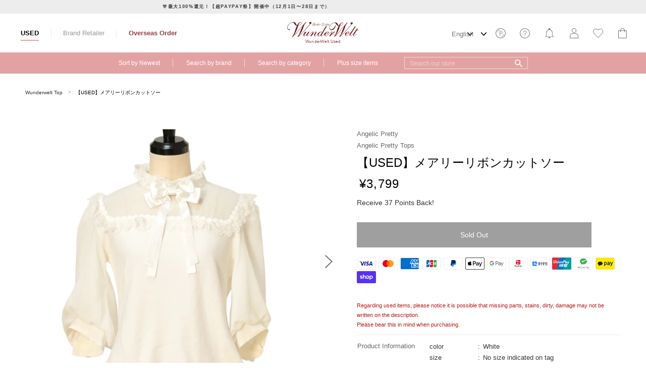

--- FILE ---
content_type: text/html; charset=utf-8
request_url: https://www.wunderwelt.jp/en/search?view=preorderjson&q=id:%227310029095072%22%20OR%20id:%2215250497142944%22%20OR%20id:%2215250497077408%22%20OR%20id:%2215250497011872%22%20OR%20id:%2215250496651424%22%20OR%20id:%2215250496618656%22%20OR%20id:%2215250496258208%22%20OR%20id:%2215250496290976%22%20OR%20id:%2215248147087520%22%20OR%20id:%2215248146989216%22%20OR%20id:%2215248123953312%22%20OR%20id:%2215248123363488%22%20OR%20id:%2215247907586208%22%20OR%20id:%2215247854862496%22%20OR%20id:%2215247854567584%22%20OR%20id:%2215246277902496%22%20OR%20id:%2215257599705248%22%20OR%20id:%2215257588236448%22%20OR%20id:%2215257585778848%22%20OR%20id:%2215257577521312%22%20OR%20id:%2215257572016288%22%20OR%20id:%2215247933636768%22%20OR%20id:%2215247890677920%22%20OR%20id:%2215247865741472%22%20OR%20id:%2215247865774240%22
body_size: 2509
content:
[{
      "id":15257599705248,
      "title":"【USED】ハニー\u0026シナモンbrokenパーカー",
      "handle":"u24008",
      "collections":[280155160736,274839732384,296999321760,303383675040],
      "images":[{"id":41394083332256,"src":"\/\/www.wunderwelt.jp\/cdn\/shop\/files\/u-24008-00.jpg?v=1765248864"},{"id":41394083365024,"src":"\/\/www.wunderwelt.jp\/cdn\/shop\/files\/u-24008-01.jpg?v=1765248864"},{"id":41394083397792,"src":"\/\/www.wunderwelt.jp\/cdn\/shop\/files\/u-24008-02.jpg?v=1765248864"},{"id":41394083430560,"src":"\/\/www.wunderwelt.jp\/cdn\/shop\/files\/u-24008-03.jpg?v=1765248865"}],
      "first_available_variant":{"id":53096261058720},
      "available":true,
      "selling_plan_groups":[],
      "variants": [{
            "id":53096261058720, 
            "title":"Default Title",
            "price":399900,
            "available":true,
            "inventory_quantity":1,
            "inventory_policy":"deny",
            "selling_plan_allocations": []
          }],
      "source": "template"
    },{
      "id":15257588236448,
      "title":"【USED】【Mサイズ】スリーブロゴTシャツ",
      "handle":"u23991",
      "collections":[280155160736,274839732384,269900054688,269899727008,296999321760,303383675040],
      "images":[{"id":41393940529312,"src":"\/\/www.wunderwelt.jp\/cdn\/shop\/files\/u-23991-00.jpg?v=1765247721"},{"id":41393940562080,"src":"\/\/www.wunderwelt.jp\/cdn\/shop\/files\/u-23991-01.jpg?v=1765247721"},{"id":41393940594848,"src":"\/\/www.wunderwelt.jp\/cdn\/shop\/files\/u-23991-02.jpg?v=1765247721"},{"id":41393940627616,"src":"\/\/www.wunderwelt.jp\/cdn\/shop\/files\/u-23991-03.jpg?v=1765247721"},{"id":41393940660384,"src":"\/\/www.wunderwelt.jp\/cdn\/shop\/files\/u-23991-04.jpg?v=1765247721"},{"id":41393940693152,"src":"\/\/www.wunderwelt.jp\/cdn\/shop\/files\/u-23991-05.jpg?v=1765247721"},{"id":41393940725920,"src":"\/\/www.wunderwelt.jp\/cdn\/shop\/files\/u-23991-06.jpg?v=1765247720"}],
      "first_available_variant":{"id":53096226095264},
      "available":true,
      "selling_plan_groups":[],
      "variants": [{
            "id":53096226095264, 
            "title":"Default Title",
            "price":209900,
            "available":true,
            "inventory_quantity":1,
            "inventory_policy":"deny",
            "selling_plan_allocations": []
          }],
      "source": "template"
    },{
      "id":15257585778848,
      "title":"【USED】【Mサイズ】パフスリーブプルオーバー",
      "handle":"u23990",
      "collections":[280155160736,274839732384,269900054688,269899727008,296999321760,303383675040],
      "images":[{"id":41393922375840,"src":"\/\/www.wunderwelt.jp\/cdn\/shop\/files\/u-23990-00.jpg?v=1765247710"},{"id":41393922408608,"src":"\/\/www.wunderwelt.jp\/cdn\/shop\/files\/u-23990-01.jpg?v=1765247710"},{"id":41393922441376,"src":"\/\/www.wunderwelt.jp\/cdn\/shop\/files\/u-23990-02.jpg?v=1765247711"},{"id":41393922474144,"src":"\/\/www.wunderwelt.jp\/cdn\/shop\/files\/u-23990-03.jpg?v=1765247710"}],
      "first_available_variant":{"id":53096223637664},
      "available":true,
      "selling_plan_groups":[],
      "variants": [{
            "id":53096223637664, 
            "title":"Default Title",
            "price":299900,
            "available":true,
            "inventory_quantity":1,
            "inventory_policy":"deny",
            "selling_plan_allocations": []
          }],
      "source": "template"
    },{
      "id":15257577521312,
      "title":"【USED】【Dans Le Salon\/Mサイズ】ヴィンテージロゴ Tシャツ",
      "handle":"u23976",
      "collections":[280155160736,274839732384,269900054688,269899727008,296999321760,303383675040],
      "images":[{"id":41393862181024,"src":"\/\/www.wunderwelt.jp\/cdn\/shop\/files\/u-23976-00.jpg?v=1765247679"},{"id":41393862213792,"src":"\/\/www.wunderwelt.jp\/cdn\/shop\/files\/u-23976-01.jpg?v=1765247679"},{"id":41393862246560,"src":"\/\/www.wunderwelt.jp\/cdn\/shop\/files\/u-23976-02.jpg?v=1765247679"},{"id":41393862279328,"src":"\/\/www.wunderwelt.jp\/cdn\/shop\/files\/u-23976-03.jpg?v=1765247679"}],
      "first_available_variant":{"id":53096215380128},
      "available":true,
      "selling_plan_groups":[],
      "variants": [{
            "id":53096215380128, 
            "title":"Default Title",
            "price":299900,
            "available":true,
            "inventory_quantity":1,
            "inventory_policy":"deny",
            "selling_plan_allocations": []
          }],
      "source": "template"
    },{
      "id":15257572016288,
      "title":"【USED】【サイズ2】SWEET THINGS SWEAT HOODIE",
      "handle":"u23970",
      "collections":[280155160736,274839732384,269875708064,269875413152,296999321760,303383675040],
      "images":[{"id":41393820205216,"src":"\/\/www.wunderwelt.jp\/cdn\/shop\/files\/u-23970-00.jpg?v=1765247659"},{"id":41393820237984,"src":"\/\/www.wunderwelt.jp\/cdn\/shop\/files\/u-23970-01.jpg?v=1765247659"},{"id":41393820270752,"src":"\/\/www.wunderwelt.jp\/cdn\/shop\/files\/u-23970-02.jpg?v=1765247659"},{"id":41393820303520,"src":"\/\/www.wunderwelt.jp\/cdn\/shop\/files\/u-23970-03.jpg?v=1765247659"}],
      "first_available_variant":{"id":53096209940640},
      "available":true,
      "selling_plan_groups":[],
      "variants": [{
            "id":53096209940640, 
            "title":"Default Title",
            "price":509900,
            "available":true,
            "inventory_quantity":1,
            "inventory_policy":"deny",
            "selling_plan_allocations": []
          }],
      "source": "template"
    },{
      "id":15250497142944,
      "title":"【USED】Dream Starヘアポニー",
      "handle":"u23962",
      "collections":[280154931360,274839732384,269864960160,269864632480,296999321760,303383675040],
      "images":[{"id":41357244432544,"src":"\/\/www.wunderwelt.jp\/cdn\/shop\/files\/u-23962-00.jpg?v=1764906584"},{"id":41357244465312,"src":"\/\/www.wunderwelt.jp\/cdn\/shop\/files\/u-23962-01.jpg?v=1764906583"},{"id":41357244498080,"src":"\/\/www.wunderwelt.jp\/cdn\/shop\/files\/u-23962-02.jpg?v=1764906583"}],
      "first_available_variant":{"id":53083628437664},
      "available":true,
      "selling_plan_groups":[],
      "variants": [{
            "id":53083628437664, 
            "title":"Default Title",
            "price":299900,
            "available":true,
            "inventory_quantity":1,
            "inventory_policy":"deny",
            "selling_plan_allocations": []
          }],
      "source": "template"
    },{
      "id":15250497077408,
      "title":"【USED】ゴールドライングログランリボンコーム",
      "handle":"u23961",
      "collections":[280154931360,274839732384,269864960160,269864632480,296999321760,303383675040],
      "images":[{"id":41357243809952,"src":"\/\/www.wunderwelt.jp\/cdn\/shop\/files\/u-23961-00.jpg?v=1764906575"},{"id":41357243842720,"src":"\/\/www.wunderwelt.jp\/cdn\/shop\/files\/u-23961-01.jpg?v=1764906575"}],
      "first_available_variant":{"id":53083627946144},
      "available":true,
      "selling_plan_groups":[],
      "variants": [{
            "id":53083627946144, 
            "title":"Default Title",
            "price":299900,
            "available":true,
            "inventory_quantity":1,
            "inventory_policy":"deny",
            "selling_plan_allocations": []
          }],
      "source": "template"
    },{
      "id":15250497011872,
      "title":"【USED】Crownグログランリボンコーム",
      "handle":"u23959",
      "collections":[280154931360,274839732384,269864960160,269864632480,296999321760,303383675040],
      "images":[{"id":41357243089056,"src":"\/\/www.wunderwelt.jp\/cdn\/shop\/files\/u-23959-00.jpg?v=1764906574"},{"id":41357243121824,"src":"\/\/www.wunderwelt.jp\/cdn\/shop\/files\/u-23959-01.jpg?v=1764906573"}],
      "first_available_variant":{"id":53083627880608},
      "available":true,
      "selling_plan_groups":[],
      "variants": [{
            "id":53083627880608, 
            "title":"Default Title",
            "price":409900,
            "available":true,
            "inventory_quantity":1,
            "inventory_policy":"deny",
            "selling_plan_allocations": []
          }],
      "source": "template"
    },{
      "id":15250496651424,
      "title":"【USED】プリンセスロゴクルー丈ソックス",
      "handle":"u23951",
      "collections":[280155127968,274839732384,269864960160,269864829088,296999321760,303383675040],
      "images":[{"id":41357239353504,"src":"\/\/www.wunderwelt.jp\/cdn\/shop\/files\/u-23951-00.jpg?v=1764906553"},{"id":41357239386272,"src":"\/\/www.wunderwelt.jp\/cdn\/shop\/files\/u-23951-01.jpg?v=1764906554"},{"id":41357239419040,"src":"\/\/www.wunderwelt.jp\/cdn\/shop\/files\/u-23951-02.jpg?v=1764906554"}],
      "first_available_variant":{"id":53083627454624},
      "available":true,
      "selling_plan_groups":[],
      "variants": [{
            "id":53083627454624, 
            "title":"Default Title",
            "price":399900,
            "available":true,
            "inventory_quantity":1,
            "inventory_policy":"deny",
            "selling_plan_allocations": []
          }],
      "source": "template"
    },{
      "id":15250496618656,
      "title":"【USED】デコレーションレースオーバーニー",
      "handle":"u23950",
      "collections":[280155127968,274839732384,269864960160,269864829088,296999321760,303383675040],
      "images":[{"id":41357238993056,"src":"\/\/www.wunderwelt.jp\/cdn\/shop\/files\/u-23950-00.jpg?v=1764906553"},{"id":41357239025824,"src":"\/\/www.wunderwelt.jp\/cdn\/shop\/files\/u-23950-01.jpg?v=1764906553"},{"id":41357239058592,"src":"\/\/www.wunderwelt.jp\/cdn\/shop\/files\/u-23950-02.jpg?v=1764906553"}],
      "first_available_variant":{"id":53083627421856},
      "available":true,
      "selling_plan_groups":[],
      "variants": [{
            "id":53083627421856, 
            "title":"Default Title",
            "price":349900,
            "available":true,
            "inventory_quantity":1,
            "inventory_policy":"deny",
            "selling_plan_allocations": []
          }],
      "source": "template"
    },{
      "id":15250496290976,
      "title":"【USED】Chandelier Holicタイツ",
      "handle":"u23942",
      "collections":[280155127968,274839732384,269864960160,269864829088,296999321760,303383675040],
      "images":[{"id":41357236437152,"src":"\/\/www.wunderwelt.jp\/cdn\/shop\/files\/u-23942-00.jpg?v=1764906533"},{"id":41357236469920,"src":"\/\/www.wunderwelt.jp\/cdn\/shop\/files\/u-23942-01.jpg?v=1764906533"},{"id":41357236502688,"src":"\/\/www.wunderwelt.jp\/cdn\/shop\/files\/u-23942-02.jpg?v=1764906533"},{"id":41357236535456,"src":"\/\/www.wunderwelt.jp\/cdn\/shop\/files\/u-23942-03.jpg?v=1764906534"},{"id":41357236568224,"src":"\/\/www.wunderwelt.jp\/cdn\/shop\/files\/u-23942-04.jpg?v=1764906533"}],
      "first_available_variant":{"id":53083626176672},
      "available":true,
      "selling_plan_groups":[],
      "variants": [{
            "id":53083626176672, 
            "title":"Default Title",
            "price":399900,
            "available":true,
            "inventory_quantity":1,
            "inventory_policy":"deny",
            "selling_plan_allocations": []
          }],
      "source": "template"
    },{
      "id":15250496258208,
      "title":"【USED】Chandelier Holicタイツ",
      "handle":"u23944",
      "collections":[280155127968,274839732384,269864960160,269864829088,296999321760,303383675040],
      "images":[{"id":41357236076704,"src":"\/\/www.wunderwelt.jp\/cdn\/shop\/files\/u-23944-00.jpg?v=1764906533"},{"id":41357236109472,"src":"\/\/www.wunderwelt.jp\/cdn\/shop\/files\/u-23944-01.jpg?v=1764906533"},{"id":41357236142240,"src":"\/\/www.wunderwelt.jp\/cdn\/shop\/files\/u-23944-02.jpg?v=1764906534"},{"id":41357236175008,"src":"\/\/www.wunderwelt.jp\/cdn\/shop\/files\/u-23944-03.jpg?v=1764906533"},{"id":41357236207776,"src":"\/\/www.wunderwelt.jp\/cdn\/shop\/files\/u-23944-04.jpg?v=1764906535"}],
      "first_available_variant":{"id":53083626209440},
      "available":true,
      "selling_plan_groups":[],
      "variants": [{
            "id":53083626209440, 
            "title":"Default Title",
            "price":399900,
            "available":true,
            "inventory_quantity":1,
            "inventory_policy":"deny",
            "selling_plan_allocations": []
          }],
      "source": "template"
    },{
      "id":15248147087520,
      "title":"【USED】リリカルバニーレースはしごリボン付け袖ブラウス",
      "handle":"u22278",
      "collections":[280155226272,274839732384,269864960160,269864665248,296999321760,303383675040],
      "images":[{"id":41332451672224,"src":"\/\/www.wunderwelt.jp\/cdn\/shop\/files\/u-22278-00.jpg?v=1764841704"},{"id":41332451704992,"src":"\/\/www.wunderwelt.jp\/cdn\/shop\/files\/u-22278-01.jpg?v=1764841704"},{"id":41332451737760,"src":"\/\/www.wunderwelt.jp\/cdn\/shop\/files\/u-22278-02.jpg?v=1764841704"},{"id":41332451770528,"src":"\/\/www.wunderwelt.jp\/cdn\/shop\/files\/u-22278-03.jpg?v=1764841704"},{"id":41332451803296,"src":"\/\/www.wunderwelt.jp\/cdn\/shop\/files\/u-22278-04.jpg?v=1764841704"},{"id":41332451836064,"src":"\/\/www.wunderwelt.jp\/cdn\/shop\/files\/u-22278-05.jpg?v=1764841704"},{"id":41332451868832,"src":"\/\/www.wunderwelt.jp\/cdn\/shop\/files\/u-22278-06.jpg?v=1764841704"},{"id":41332451901600,"src":"\/\/www.wunderwelt.jp\/cdn\/shop\/files\/u-22278-07.jpg?v=1764841704"},{"id":41332451934368,"src":"\/\/www.wunderwelt.jp\/cdn\/shop\/files\/u-22278-08.jpg?v=1764841704"},{"id":41332451967136,"src":"\/\/www.wunderwelt.jp\/cdn\/shop\/files\/u-22278-09.jpg?v=1764841704"}],
      "first_available_variant":{"id":53080351178912},
      "available":true,
      "selling_plan_groups":[],
      "variants": [{
            "id":53080351178912, 
            "title":"Default Title",
            "price":1499900,
            "available":true,
            "inventory_quantity":1,
            "inventory_policy":"deny",
            "selling_plan_allocations": []
          }],
      "source": "template"
    },{
      "id":15248146989216,
      "title":"【USED】Toy's Donut Dinerジャンパースカート",
      "handle":"u22280",
      "collections":[280155095200,274839732384,269864960160,269864763552,296999321760,303383675040],
      "images":[{"id":41332450951328,"src":"\/\/www.wunderwelt.jp\/cdn\/shop\/files\/u-22280-00.jpg?v=1764841704"},{"id":41332450984096,"src":"\/\/www.wunderwelt.jp\/cdn\/shop\/files\/u-22280-01.jpg?v=1764841704"},{"id":41332451016864,"src":"\/\/www.wunderwelt.jp\/cdn\/shop\/files\/u-22280-02.jpg?v=1764841704"},{"id":41332451049632,"src":"\/\/www.wunderwelt.jp\/cdn\/shop\/files\/u-22280-03.jpg?v=1764841704"}],
      "first_available_variant":{"id":53080351080608},
      "available":true,
      "selling_plan_groups":[],
      "variants": [{
            "id":53080351080608, 
            "title":"Default Title",
            "price":4999900,
            "available":true,
            "inventory_quantity":1,
            "inventory_policy":"deny",
            "selling_plan_allocations": []
          }],
      "source": "template"
    },{
      "id":15248123953312,
      "title":"【USED】ギンガムCherryネックレス",
      "handle":"u23125",
      "collections":[280154603680,274839732384,269864960160,269864403104,296999321760,303383675040],
      "images":[{"id":41332218724512,"src":"\/\/www.wunderwelt.jp\/cdn\/shop\/files\/u-23125-00.jpg?v=1764840249"},{"id":41332218757280,"src":"\/\/www.wunderwelt.jp\/cdn\/shop\/files\/u-23125-01.jpg?v=1764840249"},{"id":41332218790048,"src":"\/\/www.wunderwelt.jp\/cdn\/shop\/files\/u-23125-02.jpg?v=1764840249"},{"id":41332218822816,"src":"\/\/www.wunderwelt.jp\/cdn\/shop\/files\/u-23125-03.jpg?v=1764840249"},{"id":41332218855584,"src":"\/\/www.wunderwelt.jp\/cdn\/shop\/files\/u-23125-04.jpg?v=1764840249"}],
      "first_available_variant":{"id":53080290590880},
      "available":true,
      "selling_plan_groups":[],
      "variants": [{
            "id":53080290590880, 
            "title":"Default Title",
            "price":909900,
            "available":true,
            "inventory_quantity":1,
            "inventory_policy":"deny",
            "selling_plan_allocations": []
          }],
      "source": "template"
    },{
      "id":15248123363488,
      "title":"【USED】あこがれはしごレースヘッドドレス",
      "handle":"u23117",
      "collections":[280154931360,274839732384,269864960160,269864632480,296999321760,303383675040],
      "images":[{"id":41332212203680,"src":"\/\/www.wunderwelt.jp\/cdn\/shop\/files\/u-23117-00.jpg?v=1764840228"},{"id":41332212236448,"src":"\/\/www.wunderwelt.jp\/cdn\/shop\/files\/u-23117-01.jpg?v=1764840228"},{"id":41332212269216,"src":"\/\/www.wunderwelt.jp\/cdn\/shop\/files\/u-23117-02.jpg?v=1764840229"},{"id":41332212301984,"src":"\/\/www.wunderwelt.jp\/cdn\/shop\/files\/u-23117-03.jpg?v=1764840228"},{"id":41332212334752,"src":"\/\/www.wunderwelt.jp\/cdn\/shop\/files\/u-23117-04.jpg?v=1764840228"}],
      "first_available_variant":{"id":53080289804448},
      "available":true,
      "selling_plan_groups":[],
      "variants": [{
            "id":53080289804448, 
            "title":"Default Title",
            "price":809900,
            "available":true,
            "inventory_quantity":1,
            "inventory_policy":"deny",
            "selling_plan_allocations": []
          }],
      "source": "template"
    },{
      "id":15247933636768,
      "title":"【USED】【Lサイズ】FAKE ベアショルダー プルパーカ",
      "handle":"u23929",
      "collections":[280155160736,274839732384,322163835040,296999321760,303383675040],
      "images":[{"id":41330318868640,"src":"\/\/www.wunderwelt.jp\/cdn\/shop\/files\/u-23929-00.jpg?v=1764821420"},{"id":41330318901408,"src":"\/\/www.wunderwelt.jp\/cdn\/shop\/files\/u-23929-01.jpg?v=1764821420"},{"id":41330318934176,"src":"\/\/www.wunderwelt.jp\/cdn\/shop\/files\/u-23929-02.jpg?v=1764821420"},{"id":41330318966944,"src":"\/\/www.wunderwelt.jp\/cdn\/shop\/files\/u-23929-03.jpg?v=1764821420"}],
      "first_available_variant":{"id":53079882268832},
      "available":true,
      "selling_plan_groups":[],
      "variants": [{
            "id":53079882268832, 
            "title":"Default Title",
            "price":909900,
            "available":true,
            "inventory_quantity":1,
            "inventory_policy":"deny",
            "selling_plan_allocations": []
          }],
      "source": "template"
    },{
      "id":15247907586208,
      "title":"【USED】Shiny Ribbonリング",
      "handle":"u23910",
      "collections":[280154603680,274839732384,269864960160,269864403104,296999321760,303383675040],
      "images":[{"id":41329969725600,"src":"\/\/www.wunderwelt.jp\/cdn\/shop\/files\/u-23910-00.jpg?v=1764817836"},{"id":41329969758368,"src":"\/\/www.wunderwelt.jp\/cdn\/shop\/files\/u-23910-01.jpg?v=1764817836"},{"id":41329969791136,"src":"\/\/www.wunderwelt.jp\/cdn\/shop\/files\/u-23910-02.jpg?v=1764817836"},{"id":41329969823904,"src":"\/\/www.wunderwelt.jp\/cdn\/shop\/files\/u-23910-03.jpg?v=1764817836"},{"id":41329969856672,"src":"\/\/www.wunderwelt.jp\/cdn\/shop\/files\/u-23910-04.jpg?v=1764817836"},{"id":41329969889440,"src":"\/\/www.wunderwelt.jp\/cdn\/shop\/files\/u-23910-05.jpg?v=1764817836"}],
      "first_available_variant":{"id":53079764271264},
      "available":true,
      "selling_plan_groups":[],
      "variants": [{
            "id":53079764271264, 
            "title":"Default Title",
            "price":409900,
            "available":true,
            "inventory_quantity":1,
            "inventory_policy":"deny",
            "selling_plan_allocations": []
          }],
      "source": "template"
    },{
      "id":15247890677920,
      "title":"【USED】【Mサイズ】うさちゃんジャージプルオーバー",
      "handle":"u23882",
      "collections":[280155160736,274839732384,296999321760,303383675040],
      "images":[{"id":41329815781536,"src":"\/\/www.wunderwelt.jp\/cdn\/shop\/files\/u-23882-00.jpg?v=1764816360"},{"id":41329815814304,"src":"\/\/www.wunderwelt.jp\/cdn\/shop\/files\/u-23882-01.jpg?v=1764816360"},{"id":41329815847072,"src":"\/\/www.wunderwelt.jp\/cdn\/shop\/files\/u-23882-02.jpg?v=1764816360"},{"id":41329815879840,"src":"\/\/www.wunderwelt.jp\/cdn\/shop\/files\/u-23882-03.jpg?v=1764816360"},{"id":41329815912608,"src":"\/\/www.wunderwelt.jp\/cdn\/shop\/files\/u-23882-04.jpg?v=1764816360"},{"id":41329815945376,"src":"\/\/www.wunderwelt.jp\/cdn\/shop\/files\/u-23882-05.jpg?v=1764816360"}],
      "first_available_variant":{"id":53079732388000},
      "available":true,
      "selling_plan_groups":[],
      "variants": [{
            "id":53079732388000, 
            "title":"Default Title",
            "price":349900,
            "available":true,
            "inventory_quantity":1,
            "inventory_policy":"deny",
            "selling_plan_allocations": []
          }],
      "source": "template"
    },{
      "id":15247865774240,
      "title":"【USED】ONESTE チャイナボタンチュニック",
      "handle":"u23874",
      "collections":[280155160736,274839732384,269930365088,269930201248,296999321760,289439908000,303383675040],
      "images":[{"id":41329601020064,"src":"\/\/www.wunderwelt.jp\/cdn\/shop\/files\/u-23874-00.jpg?v=1764815246"},{"id":41329601052832,"src":"\/\/www.wunderwelt.jp\/cdn\/shop\/files\/u-23874-01.jpg?v=1764815246"},{"id":41329601085600,"src":"\/\/www.wunderwelt.jp\/cdn\/shop\/files\/u-23874-02.jpg?v=1764815246"},{"id":41329601118368,"src":"\/\/www.wunderwelt.jp\/cdn\/shop\/files\/u-23874-03.jpg?v=1764815246"},{"id":41329601151136,"src":"\/\/www.wunderwelt.jp\/cdn\/shop\/files\/u-23874-04.jpg?v=1764815247"},{"id":41329601183904,"src":"\/\/www.wunderwelt.jp\/cdn\/shop\/files\/u-23874-05.jpg?v=1764815247"},{"id":41329601216672,"src":"\/\/www.wunderwelt.jp\/cdn\/shop\/files\/u-23874-06.jpg?v=1764815247"},{"id":41329601249440,"src":"\/\/www.wunderwelt.jp\/cdn\/shop\/files\/u-23874-07.jpg?v=1764815246"},{"id":41329601282208,"src":"\/\/www.wunderwelt.jp\/cdn\/shop\/files\/u-23874-08.jpg?v=1764815246"}],
      "first_available_variant":{"id":53079689461920},
      "available":true,
      "selling_plan_groups":[],
      "variants": [{
            "id":53079689461920, 
            "title":"Default Title",
            "price":609900,
            "available":true,
            "inventory_quantity":1,
            "inventory_policy":"deny",
            "selling_plan_allocations": []
          }],
      "source": "template"
    },{
      "id":15247865741472,
      "title":"【USED】ANGELO トランプ花柄チュニック",
      "handle":"u23873",
      "collections":[280155160736,274839732384,269930365088,269930201248,296999321760,289439908000,303383675040],
      "images":[{"id":41329600266400,"src":"\/\/www.wunderwelt.jp\/cdn\/shop\/files\/u-23873-00.jpg?v=1764815245"},{"id":41329600299168,"src":"\/\/www.wunderwelt.jp\/cdn\/shop\/files\/u-23873-01.jpg?v=1764815245"},{"id":41329600331936,"src":"\/\/www.wunderwelt.jp\/cdn\/shop\/files\/u-23873-02.jpg?v=1764815245"},{"id":41329600364704,"src":"\/\/www.wunderwelt.jp\/cdn\/shop\/files\/u-23873-03.jpg?v=1764815246"}],
      "first_available_variant":{"id":53079689429152},
      "available":true,
      "selling_plan_groups":[],
      "variants": [{
            "id":53079689429152, 
            "title":"Default Title",
            "price":609900,
            "available":true,
            "inventory_quantity":1,
            "inventory_policy":"deny",
            "selling_plan_allocations": []
          }],
      "source": "template"
    },{
      "id":15247854862496,
      "title":"【USED】Dolly Damaskアンブレラ",
      "handle":"u23854",
      "collections":[280155062432,274839732384,269864960160,269864927392,296999321760,303383675040],
      "images":[{"id":41329460150432,"src":"\/\/www.wunderwelt.jp\/cdn\/shop\/files\/u-23854-00.jpg?v=1764814411"},{"id":41329460183200,"src":"\/\/www.wunderwelt.jp\/cdn\/shop\/files\/u-23854-01.jpg?v=1764814411"},{"id":41329460215968,"src":"\/\/www.wunderwelt.jp\/cdn\/shop\/files\/u-23854-02.jpg?v=1764814411"},{"id":41329460248736,"src":"\/\/www.wunderwelt.jp\/cdn\/shop\/files\/u-23854-03.jpg?v=1764814411"},{"id":41329460281504,"src":"\/\/www.wunderwelt.jp\/cdn\/shop\/files\/u-23854-04.jpg?v=1764814411"},{"id":41329460314272,"src":"\/\/www.wunderwelt.jp\/cdn\/shop\/files\/u-23854-05.jpg?v=1764814411"},{"id":41329460347040,"src":"\/\/www.wunderwelt.jp\/cdn\/shop\/files\/u-23854-06.jpg?v=1764814411"},{"id":41329460379808,"src":"\/\/www.wunderwelt.jp\/cdn\/shop\/files\/u-23854-07.jpg?v=1764814411"}],
      "first_available_variant":{"id":53079671242912},
      "available":true,
      "selling_plan_groups":[],
      "variants": [{
            "id":53079671242912, 
            "title":"Default Title",
            "price":1299900,
            "available":true,
            "inventory_quantity":1,
            "inventory_policy":"deny",
            "selling_plan_allocations": []
          }],
      "source": "template"
    },{
      "id":15247854567584,
      "title":"【USED】Afternoon Girl カチューシャ",
      "handle":"u23847",
      "collections":[280154931360,274839732384,269864960160,269864632480,296999321760,303383675040],
      "images":[{"id":41329457528992,"src":"\/\/www.wunderwelt.jp\/cdn\/shop\/files\/u-23847-00.jpg?v=1764814390"},{"id":41329457561760,"src":"\/\/www.wunderwelt.jp\/cdn\/shop\/files\/u-23847-01.jpg?v=1764814391"},{"id":41329457594528,"src":"\/\/www.wunderwelt.jp\/cdn\/shop\/files\/u-23847-02.jpg?v=1764814390"}],
      "first_available_variant":{"id":53079670948000},
      "available":true,
      "selling_plan_groups":[],
      "variants": [{
            "id":53079670948000, 
            "title":"Default Title",
            "price":349900,
            "available":true,
            "inventory_quantity":1,
            "inventory_policy":"deny",
            "selling_plan_allocations": []
          }],
      "source": "template"
    },{
      "id":15246277902496,
      "title":"【USED】Coat of Armsリボンタイブラウス",
      "handle":"u23816",
      "collections":[280155226272,274839732384,269864960160,269864665248,296999321760,303383675040],
      "images":[{"id":41312545013920,"src":"\/\/www.wunderwelt.jp\/cdn\/shop\/files\/u-23816-00.jpg?v=1764730824"},{"id":41312545046688,"src":"\/\/www.wunderwelt.jp\/cdn\/shop\/files\/u-23816-01.jpg?v=1764730824"},{"id":41312545079456,"src":"\/\/www.wunderwelt.jp\/cdn\/shop\/files\/u-23816-02.jpg?v=1764730824"},{"id":41312545112224,"src":"\/\/www.wunderwelt.jp\/cdn\/shop\/files\/u-23816-03.jpg?v=1764730824"},{"id":41312545144992,"src":"\/\/www.wunderwelt.jp\/cdn\/shop\/files\/u-23816-04.jpg?v=1764730824"},{"id":41312545177760,"src":"\/\/www.wunderwelt.jp\/cdn\/shop\/files\/u-23816-05.jpg?v=1764730824"}],
      "first_available_variant":{"id":53076460765344},
      "available":true,
      "selling_plan_groups":[],
      "variants": [{
            "id":53076460765344, 
            "title":"Default Title",
            "price":799900,
            "available":true,
            "inventory_quantity":1,
            "inventory_policy":"deny",
            "selling_plan_allocations": []
          }],
      "source": "template"
    },{
      "id":7310029095072,
      "title":"【USED】メアリーリボンカットソー",
      "handle":"w-79141",
      "collections":[280155160736,274839732384,269864960160,269864599712,296999321760,303383675040],
      "images":[{"id":31870663917728,"src":"\/\/www.wunderwelt.jp\/cdn\/shop\/products\/w-79141-00.jpg?v=1648201958"},{"id":31870663950496,"src":"\/\/www.wunderwelt.jp\/cdn\/shop\/products\/w-79141-01.jpg?v=1648201958"},{"id":31870663983264,"src":"\/\/www.wunderwelt.jp\/cdn\/shop\/products\/w-79141-02.jpg?v=1648201958"},{"id":31870664016032,"src":"\/\/www.wunderwelt.jp\/cdn\/shop\/products\/w-79141-03.jpg?v=1648201958"},{"id":31870664048800,"src":"\/\/www.wunderwelt.jp\/cdn\/shop\/products\/w-79141-04.jpg?v=1648201958"},{"id":31870664081568,"src":"\/\/www.wunderwelt.jp\/cdn\/shop\/products\/w-79141-05.jpg?v=1648201958"}],
      "first_available_variant":{"id":41899747311776},
      "available":false,
      "selling_plan_groups":[],
      "variants": [{
            "id":41899747311776, 
            "title":"Default Title",
            "price":379900,
            "available":false,
            "inventory_quantity":0,
            "inventory_policy":"deny",
            "selling_plan_allocations": []
          }],
      "source": "template"
    }]

--- FILE ---
content_type: text/html; charset=utf-8
request_url: https://www.wunderwelt.jp/en/search?view=preorderjson&q=handle:%22u23951%22%20OR%20handle:%22u23950%22%20OR%20handle:%22u23944%22%20OR%20handle:%22u23942%22%20OR%20handle:%22u22278%22%20OR%20handle:%22u22280%22%20OR%20handle:%22u23125%22%20OR%20handle:%22u23117%22%20OR%20handle:%22u23910%22%20OR%20handle:%22u23854%22%20OR%20handle:%22u23847%22%20OR%20handle:%22u23816%22%20OR%20handle:%22u24008%22%20OR%20handle:%22u23991%22%20OR%20handle:%22u23990%22%20OR%20handle:%22u23976%22%20OR%20handle:%22u23970%22%20OR%20handle:%22u23929%22%20OR%20handle:%22u23882%22%20OR%20handle:%22u23873%22%20OR%20handle:%22u23874%22%20OR%20handle:%22u23871%22%20OR%20handle:%22u23868%22%20OR%20handle:%22u23790%22%20OR%20handle:%22u23745%22
body_size: 1766
content:
[{
      "id":15257588236448,
      "title":"【USED】【Mサイズ】スリーブロゴTシャツ",
      "handle":"u23991",
      "collections":[280155160736,274839732384,269900054688,269899727008,296999321760,303383675040],
      "images":[{"id":41393940529312,"src":"\/\/www.wunderwelt.jp\/cdn\/shop\/files\/u-23991-00.jpg?v=1765247721"},{"id":41393940562080,"src":"\/\/www.wunderwelt.jp\/cdn\/shop\/files\/u-23991-01.jpg?v=1765247721"},{"id":41393940594848,"src":"\/\/www.wunderwelt.jp\/cdn\/shop\/files\/u-23991-02.jpg?v=1765247721"},{"id":41393940627616,"src":"\/\/www.wunderwelt.jp\/cdn\/shop\/files\/u-23991-03.jpg?v=1765247721"},{"id":41393940660384,"src":"\/\/www.wunderwelt.jp\/cdn\/shop\/files\/u-23991-04.jpg?v=1765247721"},{"id":41393940693152,"src":"\/\/www.wunderwelt.jp\/cdn\/shop\/files\/u-23991-05.jpg?v=1765247721"},{"id":41393940725920,"src":"\/\/www.wunderwelt.jp\/cdn\/shop\/files\/u-23991-06.jpg?v=1765247720"}],
      "first_available_variant":{"id":53096226095264},
      "available":true,
      "selling_plan_groups":[],
      "variants": [{
            "id":53096226095264, 
            "title":"Default Title",
            "price":209900,
            "available":true,
            "inventory_quantity":1,
            "inventory_policy":"deny",
            "selling_plan_allocations": []
          }],
      "source": "template"
    },{
      "id":15257585778848,
      "title":"【USED】【Mサイズ】パフスリーブプルオーバー",
      "handle":"u23990",
      "collections":[280155160736,274839732384,269900054688,269899727008,296999321760,303383675040],
      "images":[{"id":41393922375840,"src":"\/\/www.wunderwelt.jp\/cdn\/shop\/files\/u-23990-00.jpg?v=1765247710"},{"id":41393922408608,"src":"\/\/www.wunderwelt.jp\/cdn\/shop\/files\/u-23990-01.jpg?v=1765247710"},{"id":41393922441376,"src":"\/\/www.wunderwelt.jp\/cdn\/shop\/files\/u-23990-02.jpg?v=1765247711"},{"id":41393922474144,"src":"\/\/www.wunderwelt.jp\/cdn\/shop\/files\/u-23990-03.jpg?v=1765247710"}],
      "first_available_variant":{"id":53096223637664},
      "available":true,
      "selling_plan_groups":[],
      "variants": [{
            "id":53096223637664, 
            "title":"Default Title",
            "price":299900,
            "available":true,
            "inventory_quantity":1,
            "inventory_policy":"deny",
            "selling_plan_allocations": []
          }],
      "source": "template"
    },{
      "id":15257577521312,
      "title":"【USED】【Dans Le Salon\/Mサイズ】ヴィンテージロゴ Tシャツ",
      "handle":"u23976",
      "collections":[280155160736,274839732384,269900054688,269899727008,296999321760,303383675040],
      "images":[{"id":41393862181024,"src":"\/\/www.wunderwelt.jp\/cdn\/shop\/files\/u-23976-00.jpg?v=1765247679"},{"id":41393862213792,"src":"\/\/www.wunderwelt.jp\/cdn\/shop\/files\/u-23976-01.jpg?v=1765247679"},{"id":41393862246560,"src":"\/\/www.wunderwelt.jp\/cdn\/shop\/files\/u-23976-02.jpg?v=1765247679"},{"id":41393862279328,"src":"\/\/www.wunderwelt.jp\/cdn\/shop\/files\/u-23976-03.jpg?v=1765247679"}],
      "first_available_variant":{"id":53096215380128},
      "available":true,
      "selling_plan_groups":[],
      "variants": [{
            "id":53096215380128, 
            "title":"Default Title",
            "price":299900,
            "available":true,
            "inventory_quantity":1,
            "inventory_policy":"deny",
            "selling_plan_allocations": []
          }],
      "source": "template"
    },{
      "id":15257572016288,
      "title":"【USED】【サイズ2】SWEET THINGS SWEAT HOODIE",
      "handle":"u23970",
      "collections":[280155160736,274839732384,269875708064,269875413152,296999321760,303383675040],
      "images":[{"id":41393820205216,"src":"\/\/www.wunderwelt.jp\/cdn\/shop\/files\/u-23970-00.jpg?v=1765247659"},{"id":41393820237984,"src":"\/\/www.wunderwelt.jp\/cdn\/shop\/files\/u-23970-01.jpg?v=1765247659"},{"id":41393820270752,"src":"\/\/www.wunderwelt.jp\/cdn\/shop\/files\/u-23970-02.jpg?v=1765247659"},{"id":41393820303520,"src":"\/\/www.wunderwelt.jp\/cdn\/shop\/files\/u-23970-03.jpg?v=1765247659"}],
      "first_available_variant":{"id":53096209940640},
      "available":true,
      "selling_plan_groups":[],
      "variants": [{
            "id":53096209940640, 
            "title":"Default Title",
            "price":509900,
            "available":true,
            "inventory_quantity":1,
            "inventory_policy":"deny",
            "selling_plan_allocations": []
          }],
      "source": "template"
    },{
      "id":15250496651424,
      "title":"【USED】プリンセスロゴクルー丈ソックス",
      "handle":"u23951",
      "collections":[280155127968,274839732384,269864960160,269864829088,296999321760,303383675040],
      "images":[{"id":41357239353504,"src":"\/\/www.wunderwelt.jp\/cdn\/shop\/files\/u-23951-00.jpg?v=1764906553"},{"id":41357239386272,"src":"\/\/www.wunderwelt.jp\/cdn\/shop\/files\/u-23951-01.jpg?v=1764906554"},{"id":41357239419040,"src":"\/\/www.wunderwelt.jp\/cdn\/shop\/files\/u-23951-02.jpg?v=1764906554"}],
      "first_available_variant":{"id":53083627454624},
      "available":true,
      "selling_plan_groups":[],
      "variants": [{
            "id":53083627454624, 
            "title":"Default Title",
            "price":399900,
            "available":true,
            "inventory_quantity":1,
            "inventory_policy":"deny",
            "selling_plan_allocations": []
          }],
      "source": "template"
    },{
      "id":15250496618656,
      "title":"【USED】デコレーションレースオーバーニー",
      "handle":"u23950",
      "collections":[280155127968,274839732384,269864960160,269864829088,296999321760,303383675040],
      "images":[{"id":41357238993056,"src":"\/\/www.wunderwelt.jp\/cdn\/shop\/files\/u-23950-00.jpg?v=1764906553"},{"id":41357239025824,"src":"\/\/www.wunderwelt.jp\/cdn\/shop\/files\/u-23950-01.jpg?v=1764906553"},{"id":41357239058592,"src":"\/\/www.wunderwelt.jp\/cdn\/shop\/files\/u-23950-02.jpg?v=1764906553"}],
      "first_available_variant":{"id":53083627421856},
      "available":true,
      "selling_plan_groups":[],
      "variants": [{
            "id":53083627421856, 
            "title":"Default Title",
            "price":349900,
            "available":true,
            "inventory_quantity":1,
            "inventory_policy":"deny",
            "selling_plan_allocations": []
          }],
      "source": "template"
    },{
      "id":15250496290976,
      "title":"【USED】Chandelier Holicタイツ",
      "handle":"u23942",
      "collections":[280155127968,274839732384,269864960160,269864829088,296999321760,303383675040],
      "images":[{"id":41357236437152,"src":"\/\/www.wunderwelt.jp\/cdn\/shop\/files\/u-23942-00.jpg?v=1764906533"},{"id":41357236469920,"src":"\/\/www.wunderwelt.jp\/cdn\/shop\/files\/u-23942-01.jpg?v=1764906533"},{"id":41357236502688,"src":"\/\/www.wunderwelt.jp\/cdn\/shop\/files\/u-23942-02.jpg?v=1764906533"},{"id":41357236535456,"src":"\/\/www.wunderwelt.jp\/cdn\/shop\/files\/u-23942-03.jpg?v=1764906534"},{"id":41357236568224,"src":"\/\/www.wunderwelt.jp\/cdn\/shop\/files\/u-23942-04.jpg?v=1764906533"}],
      "first_available_variant":{"id":53083626176672},
      "available":true,
      "selling_plan_groups":[],
      "variants": [{
            "id":53083626176672, 
            "title":"Default Title",
            "price":399900,
            "available":true,
            "inventory_quantity":1,
            "inventory_policy":"deny",
            "selling_plan_allocations": []
          }],
      "source": "template"
    },{
      "id":15250496258208,
      "title":"【USED】Chandelier Holicタイツ",
      "handle":"u23944",
      "collections":[280155127968,274839732384,269864960160,269864829088,296999321760,303383675040],
      "images":[{"id":41357236076704,"src":"\/\/www.wunderwelt.jp\/cdn\/shop\/files\/u-23944-00.jpg?v=1764906533"},{"id":41357236109472,"src":"\/\/www.wunderwelt.jp\/cdn\/shop\/files\/u-23944-01.jpg?v=1764906533"},{"id":41357236142240,"src":"\/\/www.wunderwelt.jp\/cdn\/shop\/files\/u-23944-02.jpg?v=1764906534"},{"id":41357236175008,"src":"\/\/www.wunderwelt.jp\/cdn\/shop\/files\/u-23944-03.jpg?v=1764906533"},{"id":41357236207776,"src":"\/\/www.wunderwelt.jp\/cdn\/shop\/files\/u-23944-04.jpg?v=1764906535"}],
      "first_available_variant":{"id":53083626209440},
      "available":true,
      "selling_plan_groups":[],
      "variants": [{
            "id":53083626209440, 
            "title":"Default Title",
            "price":399900,
            "available":true,
            "inventory_quantity":1,
            "inventory_policy":"deny",
            "selling_plan_allocations": []
          }],
      "source": "template"
    },{
      "id":15248147087520,
      "title":"【USED】リリカルバニーレースはしごリボン付け袖ブラウス",
      "handle":"u22278",
      "collections":[280155226272,274839732384,269864960160,269864665248,296999321760,303383675040],
      "images":[{"id":41332451672224,"src":"\/\/www.wunderwelt.jp\/cdn\/shop\/files\/u-22278-00.jpg?v=1764841704"},{"id":41332451704992,"src":"\/\/www.wunderwelt.jp\/cdn\/shop\/files\/u-22278-01.jpg?v=1764841704"},{"id":41332451737760,"src":"\/\/www.wunderwelt.jp\/cdn\/shop\/files\/u-22278-02.jpg?v=1764841704"},{"id":41332451770528,"src":"\/\/www.wunderwelt.jp\/cdn\/shop\/files\/u-22278-03.jpg?v=1764841704"},{"id":41332451803296,"src":"\/\/www.wunderwelt.jp\/cdn\/shop\/files\/u-22278-04.jpg?v=1764841704"},{"id":41332451836064,"src":"\/\/www.wunderwelt.jp\/cdn\/shop\/files\/u-22278-05.jpg?v=1764841704"},{"id":41332451868832,"src":"\/\/www.wunderwelt.jp\/cdn\/shop\/files\/u-22278-06.jpg?v=1764841704"},{"id":41332451901600,"src":"\/\/www.wunderwelt.jp\/cdn\/shop\/files\/u-22278-07.jpg?v=1764841704"},{"id":41332451934368,"src":"\/\/www.wunderwelt.jp\/cdn\/shop\/files\/u-22278-08.jpg?v=1764841704"},{"id":41332451967136,"src":"\/\/www.wunderwelt.jp\/cdn\/shop\/files\/u-22278-09.jpg?v=1764841704"}],
      "first_available_variant":{"id":53080351178912},
      "available":true,
      "selling_plan_groups":[],
      "variants": [{
            "id":53080351178912, 
            "title":"Default Title",
            "price":1499900,
            "available":true,
            "inventory_quantity":1,
            "inventory_policy":"deny",
            "selling_plan_allocations": []
          }],
      "source": "template"
    },{
      "id":15248146989216,
      "title":"【USED】Toy's Donut Dinerジャンパースカート",
      "handle":"u22280",
      "collections":[280155095200,274839732384,269864960160,269864763552,296999321760,303383675040],
      "images":[{"id":41332450951328,"src":"\/\/www.wunderwelt.jp\/cdn\/shop\/files\/u-22280-00.jpg?v=1764841704"},{"id":41332450984096,"src":"\/\/www.wunderwelt.jp\/cdn\/shop\/files\/u-22280-01.jpg?v=1764841704"},{"id":41332451016864,"src":"\/\/www.wunderwelt.jp\/cdn\/shop\/files\/u-22280-02.jpg?v=1764841704"},{"id":41332451049632,"src":"\/\/www.wunderwelt.jp\/cdn\/shop\/files\/u-22280-03.jpg?v=1764841704"}],
      "first_available_variant":{"id":53080351080608},
      "available":true,
      "selling_plan_groups":[],
      "variants": [{
            "id":53080351080608, 
            "title":"Default Title",
            "price":4999900,
            "available":true,
            "inventory_quantity":1,
            "inventory_policy":"deny",
            "selling_plan_allocations": []
          }],
      "source": "template"
    },{
      "id":15248123953312,
      "title":"【USED】ギンガムCherryネックレス",
      "handle":"u23125",
      "collections":[280154603680,274839732384,269864960160,269864403104,296999321760,303383675040],
      "images":[{"id":41332218724512,"src":"\/\/www.wunderwelt.jp\/cdn\/shop\/files\/u-23125-00.jpg?v=1764840249"},{"id":41332218757280,"src":"\/\/www.wunderwelt.jp\/cdn\/shop\/files\/u-23125-01.jpg?v=1764840249"},{"id":41332218790048,"src":"\/\/www.wunderwelt.jp\/cdn\/shop\/files\/u-23125-02.jpg?v=1764840249"},{"id":41332218822816,"src":"\/\/www.wunderwelt.jp\/cdn\/shop\/files\/u-23125-03.jpg?v=1764840249"},{"id":41332218855584,"src":"\/\/www.wunderwelt.jp\/cdn\/shop\/files\/u-23125-04.jpg?v=1764840249"}],
      "first_available_variant":{"id":53080290590880},
      "available":true,
      "selling_plan_groups":[],
      "variants": [{
            "id":53080290590880, 
            "title":"Default Title",
            "price":909900,
            "available":true,
            "inventory_quantity":1,
            "inventory_policy":"deny",
            "selling_plan_allocations": []
          }],
      "source": "template"
    },{
      "id":15247933636768,
      "title":"【USED】【Lサイズ】FAKE ベアショルダー プルパーカ",
      "handle":"u23929",
      "collections":[280155160736,274839732384,322163835040,296999321760,303383675040],
      "images":[{"id":41330318868640,"src":"\/\/www.wunderwelt.jp\/cdn\/shop\/files\/u-23929-00.jpg?v=1764821420"},{"id":41330318901408,"src":"\/\/www.wunderwelt.jp\/cdn\/shop\/files\/u-23929-01.jpg?v=1764821420"},{"id":41330318934176,"src":"\/\/www.wunderwelt.jp\/cdn\/shop\/files\/u-23929-02.jpg?v=1764821420"},{"id":41330318966944,"src":"\/\/www.wunderwelt.jp\/cdn\/shop\/files\/u-23929-03.jpg?v=1764821420"}],
      "first_available_variant":{"id":53079882268832},
      "available":true,
      "selling_plan_groups":[],
      "variants": [{
            "id":53079882268832, 
            "title":"Default Title",
            "price":909900,
            "available":true,
            "inventory_quantity":1,
            "inventory_policy":"deny",
            "selling_plan_allocations": []
          }],
      "source": "template"
    },{
      "id":15247907586208,
      "title":"【USED】Shiny Ribbonリング",
      "handle":"u23910",
      "collections":[280154603680,274839732384,269864960160,269864403104,296999321760,303383675040],
      "images":[{"id":41329969725600,"src":"\/\/www.wunderwelt.jp\/cdn\/shop\/files\/u-23910-00.jpg?v=1764817836"},{"id":41329969758368,"src":"\/\/www.wunderwelt.jp\/cdn\/shop\/files\/u-23910-01.jpg?v=1764817836"},{"id":41329969791136,"src":"\/\/www.wunderwelt.jp\/cdn\/shop\/files\/u-23910-02.jpg?v=1764817836"},{"id":41329969823904,"src":"\/\/www.wunderwelt.jp\/cdn\/shop\/files\/u-23910-03.jpg?v=1764817836"},{"id":41329969856672,"src":"\/\/www.wunderwelt.jp\/cdn\/shop\/files\/u-23910-04.jpg?v=1764817836"},{"id":41329969889440,"src":"\/\/www.wunderwelt.jp\/cdn\/shop\/files\/u-23910-05.jpg?v=1764817836"}],
      "first_available_variant":{"id":53079764271264},
      "available":true,
      "selling_plan_groups":[],
      "variants": [{
            "id":53079764271264, 
            "title":"Default Title",
            "price":409900,
            "available":true,
            "inventory_quantity":1,
            "inventory_policy":"deny",
            "selling_plan_allocations": []
          }],
      "source": "template"
    },{
      "id":15247890677920,
      "title":"【USED】【Mサイズ】うさちゃんジャージプルオーバー",
      "handle":"u23882",
      "collections":[280155160736,274839732384,296999321760,303383675040],
      "images":[{"id":41329815781536,"src":"\/\/www.wunderwelt.jp\/cdn\/shop\/files\/u-23882-00.jpg?v=1764816360"},{"id":41329815814304,"src":"\/\/www.wunderwelt.jp\/cdn\/shop\/files\/u-23882-01.jpg?v=1764816360"},{"id":41329815847072,"src":"\/\/www.wunderwelt.jp\/cdn\/shop\/files\/u-23882-02.jpg?v=1764816360"},{"id":41329815879840,"src":"\/\/www.wunderwelt.jp\/cdn\/shop\/files\/u-23882-03.jpg?v=1764816360"},{"id":41329815912608,"src":"\/\/www.wunderwelt.jp\/cdn\/shop\/files\/u-23882-04.jpg?v=1764816360"},{"id":41329815945376,"src":"\/\/www.wunderwelt.jp\/cdn\/shop\/files\/u-23882-05.jpg?v=1764816360"}],
      "first_available_variant":{"id":53079732388000},
      "available":true,
      "selling_plan_groups":[],
      "variants": [{
            "id":53079732388000, 
            "title":"Default Title",
            "price":349900,
            "available":true,
            "inventory_quantity":1,
            "inventory_policy":"deny",
            "selling_plan_allocations": []
          }],
      "source": "template"
    },{
      "id":15247865774240,
      "title":"【USED】ONESTE チャイナボタンチュニック",
      "handle":"u23874",
      "collections":[280155160736,274839732384,269930365088,269930201248,296999321760,289439908000,303383675040],
      "images":[{"id":41329601020064,"src":"\/\/www.wunderwelt.jp\/cdn\/shop\/files\/u-23874-00.jpg?v=1764815246"},{"id":41329601052832,"src":"\/\/www.wunderwelt.jp\/cdn\/shop\/files\/u-23874-01.jpg?v=1764815246"},{"id":41329601085600,"src":"\/\/www.wunderwelt.jp\/cdn\/shop\/files\/u-23874-02.jpg?v=1764815246"},{"id":41329601118368,"src":"\/\/www.wunderwelt.jp\/cdn\/shop\/files\/u-23874-03.jpg?v=1764815246"},{"id":41329601151136,"src":"\/\/www.wunderwelt.jp\/cdn\/shop\/files\/u-23874-04.jpg?v=1764815247"},{"id":41329601183904,"src":"\/\/www.wunderwelt.jp\/cdn\/shop\/files\/u-23874-05.jpg?v=1764815247"},{"id":41329601216672,"src":"\/\/www.wunderwelt.jp\/cdn\/shop\/files\/u-23874-06.jpg?v=1764815247"},{"id":41329601249440,"src":"\/\/www.wunderwelt.jp\/cdn\/shop\/files\/u-23874-07.jpg?v=1764815246"},{"id":41329601282208,"src":"\/\/www.wunderwelt.jp\/cdn\/shop\/files\/u-23874-08.jpg?v=1764815246"}],
      "first_available_variant":{"id":53079689461920},
      "available":true,
      "selling_plan_groups":[],
      "variants": [{
            "id":53079689461920, 
            "title":"Default Title",
            "price":609900,
            "available":true,
            "inventory_quantity":1,
            "inventory_policy":"deny",
            "selling_plan_allocations": []
          }],
      "source": "template"
    },{
      "id":15247865741472,
      "title":"【USED】ANGELO トランプ花柄チュニック",
      "handle":"u23873",
      "collections":[280155160736,274839732384,269930365088,269930201248,296999321760,289439908000,303383675040],
      "images":[{"id":41329600266400,"src":"\/\/www.wunderwelt.jp\/cdn\/shop\/files\/u-23873-00.jpg?v=1764815245"},{"id":41329600299168,"src":"\/\/www.wunderwelt.jp\/cdn\/shop\/files\/u-23873-01.jpg?v=1764815245"},{"id":41329600331936,"src":"\/\/www.wunderwelt.jp\/cdn\/shop\/files\/u-23873-02.jpg?v=1764815245"},{"id":41329600364704,"src":"\/\/www.wunderwelt.jp\/cdn\/shop\/files\/u-23873-03.jpg?v=1764815246"}],
      "first_available_variant":{"id":53079689429152},
      "available":true,
      "selling_plan_groups":[],
      "variants": [{
            "id":53079689429152, 
            "title":"Default Title",
            "price":609900,
            "available":true,
            "inventory_quantity":1,
            "inventory_policy":"deny",
            "selling_plan_allocations": []
          }],
      "source": "template"
    },{
      "id":15247865675936,
      "title":"【USED】ONESTE　rose刺繍使い 2way frillカットソー (ALYSモデル)",
      "handle":"u23871",
      "collections":[280155160736,274839732384,269930365088,269930201248,296999321760,289439908000,303383675040],
      "images":[{"id":41329599905952,"src":"\/\/www.wunderwelt.jp\/cdn\/shop\/files\/u-23871-00.jpg?v=1764815245"},{"id":41329599938720,"src":"\/\/www.wunderwelt.jp\/cdn\/shop\/files\/u-23871-01.jpg?v=1764815246"},{"id":41329599971488,"src":"\/\/www.wunderwelt.jp\/cdn\/shop\/files\/u-23871-02.jpg?v=1764815245"},{"id":41329600004256,"src":"\/\/www.wunderwelt.jp\/cdn\/shop\/files\/u-23871-03.jpg?v=1764815245"}],
      "first_available_variant":{"id":53079689363616},
      "available":true,
      "selling_plan_groups":[],
      "variants": [{
            "id":53079689363616, 
            "title":"Default Title",
            "price":1099900,
            "available":true,
            "inventory_quantity":1,
            "inventory_policy":"deny",
            "selling_plan_allocations": []
          }],
      "source": "template"
    },{
      "id":15247865479328,
      "title":"【USED】croce シースルードレープトップス",
      "handle":"u23868",
      "collections":[280155160736,274839732384,269930365088,269930201248,296999321760,289439908000,303383675040],
      "images":[{"id":41329598398624,"src":"\/\/www.wunderwelt.jp\/cdn\/shop\/files\/u-23868-00.jpg?v=1764815235"},{"id":41329598431392,"src":"\/\/www.wunderwelt.jp\/cdn\/shop\/files\/u-23868-01.jpg?v=1764815235"},{"id":41329598464160,"src":"\/\/www.wunderwelt.jp\/cdn\/shop\/files\/u-23868-02.jpg?v=1764815235"},{"id":41329598496928,"src":"\/\/www.wunderwelt.jp\/cdn\/shop\/files\/u-23868-03.jpg?v=1764815235"}],
      "first_available_variant":{"id":53079689068704},
      "available":true,
      "selling_plan_groups":[],
      "variants": [{
            "id":53079689068704, 
            "title":"Default Title",
            "price":349900,
            "available":true,
            "inventory_quantity":1,
            "inventory_policy":"deny",
            "selling_plan_allocations": []
          }],
      "source": "template"
    },{
      "id":15247854862496,
      "title":"【USED】Dolly Damaskアンブレラ",
      "handle":"u23854",
      "collections":[280155062432,274839732384,269864960160,269864927392,296999321760,303383675040],
      "images":[{"id":41329460150432,"src":"\/\/www.wunderwelt.jp\/cdn\/shop\/files\/u-23854-00.jpg?v=1764814411"},{"id":41329460183200,"src":"\/\/www.wunderwelt.jp\/cdn\/shop\/files\/u-23854-01.jpg?v=1764814411"},{"id":41329460215968,"src":"\/\/www.wunderwelt.jp\/cdn\/shop\/files\/u-23854-02.jpg?v=1764814411"},{"id":41329460248736,"src":"\/\/www.wunderwelt.jp\/cdn\/shop\/files\/u-23854-03.jpg?v=1764814411"},{"id":41329460281504,"src":"\/\/www.wunderwelt.jp\/cdn\/shop\/files\/u-23854-04.jpg?v=1764814411"},{"id":41329460314272,"src":"\/\/www.wunderwelt.jp\/cdn\/shop\/files\/u-23854-05.jpg?v=1764814411"},{"id":41329460347040,"src":"\/\/www.wunderwelt.jp\/cdn\/shop\/files\/u-23854-06.jpg?v=1764814411"},{"id":41329460379808,"src":"\/\/www.wunderwelt.jp\/cdn\/shop\/files\/u-23854-07.jpg?v=1764814411"}],
      "first_available_variant":{"id":53079671242912},
      "available":true,
      "selling_plan_groups":[],
      "variants": [{
            "id":53079671242912, 
            "title":"Default Title",
            "price":1299900,
            "available":true,
            "inventory_quantity":1,
            "inventory_policy":"deny",
            "selling_plan_allocations": []
          }],
      "source": "template"
    },{
      "id":15247854567584,
      "title":"【USED】Afternoon Girl カチューシャ",
      "handle":"u23847",
      "collections":[280154931360,274839732384,269864960160,269864632480,296999321760,303383675040],
      "images":[{"id":41329457528992,"src":"\/\/www.wunderwelt.jp\/cdn\/shop\/files\/u-23847-00.jpg?v=1764814390"},{"id":41329457561760,"src":"\/\/www.wunderwelt.jp\/cdn\/shop\/files\/u-23847-01.jpg?v=1764814391"},{"id":41329457594528,"src":"\/\/www.wunderwelt.jp\/cdn\/shop\/files\/u-23847-02.jpg?v=1764814390"}],
      "first_available_variant":{"id":53079670948000},
      "available":true,
      "selling_plan_groups":[],
      "variants": [{
            "id":53079670948000, 
            "title":"Default Title",
            "price":349900,
            "available":true,
            "inventory_quantity":1,
            "inventory_policy":"deny",
            "selling_plan_allocations": []
          }],
      "source": "template"
    },{
      "id":15246277902496,
      "title":"【USED】Coat of Armsリボンタイブラウス",
      "handle":"u23816",
      "collections":[280155226272,274839732384,269864960160,269864665248,296999321760,303383675040],
      "images":[{"id":41312545013920,"src":"\/\/www.wunderwelt.jp\/cdn\/shop\/files\/u-23816-00.jpg?v=1764730824"},{"id":41312545046688,"src":"\/\/www.wunderwelt.jp\/cdn\/shop\/files\/u-23816-01.jpg?v=1764730824"},{"id":41312545079456,"src":"\/\/www.wunderwelt.jp\/cdn\/shop\/files\/u-23816-02.jpg?v=1764730824"},{"id":41312545112224,"src":"\/\/www.wunderwelt.jp\/cdn\/shop\/files\/u-23816-03.jpg?v=1764730824"},{"id":41312545144992,"src":"\/\/www.wunderwelt.jp\/cdn\/shop\/files\/u-23816-04.jpg?v=1764730824"},{"id":41312545177760,"src":"\/\/www.wunderwelt.jp\/cdn\/shop\/files\/u-23816-05.jpg?v=1764730824"}],
      "first_available_variant":{"id":53076460765344},
      "available":true,
      "selling_plan_groups":[],
      "variants": [{
            "id":53076460765344, 
            "title":"Default Title",
            "price":799900,
            "available":true,
            "inventory_quantity":1,
            "inventory_policy":"deny",
            "selling_plan_allocations": []
          }],
      "source": "template"
    },{
      "id":15245891764384,
      "title":"【USED】パンケーキうさぎフード付ビッグTシャツ",
      "handle":"u23790",
      "collections":[280155160736,274839732384,269942980768,269942620320,296999321760,303383675040],
      "images":[{"id":41304663556256,"src":"\/\/www.wunderwelt.jp\/cdn\/shop\/files\/u-23790-00.jpg?v=1764666991"},{"id":41304663589024,"src":"\/\/www.wunderwelt.jp\/cdn\/shop\/files\/u-23790-01.jpg?v=1764666991"},{"id":41304663621792,"src":"\/\/www.wunderwelt.jp\/cdn\/shop\/files\/u-23790-02.jpg?v=1764666991"},{"id":41304663654560,"src":"\/\/www.wunderwelt.jp\/cdn\/shop\/files\/u-23790-03.jpg?v=1764666991"},{"id":41304663687328,"src":"\/\/www.wunderwelt.jp\/cdn\/shop\/files\/u-23790-04.jpg?v=1764666991"},{"id":41304663720096,"src":"\/\/www.wunderwelt.jp\/cdn\/shop\/files\/u-23790-05.jpg?v=1764666991"}],
      "first_available_variant":{"id":53075167019168},
      "available":true,
      "selling_plan_groups":[],
      "variants": [{
            "id":53075167019168, 
            "title":"Default Title",
            "price":349900,
            "available":true,
            "inventory_quantity":1,
            "inventory_policy":"deny",
            "selling_plan_allocations": []
          }],
      "source": "template"
    },{
      "id":15244997853344,
      "title":"【USED】shell七分袖カットソー(ボーダー)",
      "handle":"u23745",
      "collections":[280155160736,274839732384,269922664608,269922336928,296999321760,303383675040],
      "images":[{"id":41296303325344,"src":"\/\/www.wunderwelt.jp\/cdn\/shop\/files\/u-23745-00.jpg?v=1764643147"},{"id":41296303358112,"src":"\/\/www.wunderwelt.jp\/cdn\/shop\/files\/u-23745-01.jpg?v=1764643148"},{"id":41296303390880,"src":"\/\/www.wunderwelt.jp\/cdn\/shop\/files\/u-23745-02.jpg?v=1764643147"},{"id":41296303423648,"src":"\/\/www.wunderwelt.jp\/cdn\/shop\/files\/u-23745-03.jpg?v=1764643147"}],
      "first_available_variant":{"id":53073755668640},
      "available":true,
      "selling_plan_groups":[],
      "variants": [{
            "id":53073755668640, 
            "title":"Default Title",
            "price":1499900,
            "available":true,
            "inventory_quantity":1,
            "inventory_policy":"deny",
            "selling_plan_allocations": []
          }],
      "source": "template"
    },{
      "id":15257599705248,
      "title":"【USED】ハニー\u0026シナモンbrokenパーカー",
      "handle":"u24008",
      "collections":[280155160736,274839732384,296999321760,303383675040],
      "images":[{"id":41394083332256,"src":"\/\/www.wunderwelt.jp\/cdn\/shop\/files\/u-24008-00.jpg?v=1765248864"},{"id":41394083365024,"src":"\/\/www.wunderwelt.jp\/cdn\/shop\/files\/u-24008-01.jpg?v=1765248864"},{"id":41394083397792,"src":"\/\/www.wunderwelt.jp\/cdn\/shop\/files\/u-24008-02.jpg?v=1765248864"},{"id":41394083430560,"src":"\/\/www.wunderwelt.jp\/cdn\/shop\/files\/u-24008-03.jpg?v=1765248865"}],
      "first_available_variant":{"id":53096261058720},
      "available":true,
      "selling_plan_groups":[],
      "variants": [{
            "id":53096261058720, 
            "title":"Default Title",
            "price":399900,
            "available":true,
            "inventory_quantity":1,
            "inventory_policy":"deny",
            "selling_plan_allocations": []
          }],
      "source": "template"
    },{
      "id":15248123363488,
      "title":"【USED】あこがれはしごレースヘッドドレス",
      "handle":"u23117",
      "collections":[280154931360,274839732384,269864960160,269864632480,296999321760,303383675040],
      "images":[{"id":41332212203680,"src":"\/\/www.wunderwelt.jp\/cdn\/shop\/files\/u-23117-00.jpg?v=1764840228"},{"id":41332212236448,"src":"\/\/www.wunderwelt.jp\/cdn\/shop\/files\/u-23117-01.jpg?v=1764840228"},{"id":41332212269216,"src":"\/\/www.wunderwelt.jp\/cdn\/shop\/files\/u-23117-02.jpg?v=1764840229"},{"id":41332212301984,"src":"\/\/www.wunderwelt.jp\/cdn\/shop\/files\/u-23117-03.jpg?v=1764840228"},{"id":41332212334752,"src":"\/\/www.wunderwelt.jp\/cdn\/shop\/files\/u-23117-04.jpg?v=1764840228"}],
      "first_available_variant":{"id":53080289804448},
      "available":true,
      "selling_plan_groups":[],
      "variants": [{
            "id":53080289804448, 
            "title":"Default Title",
            "price":809900,
            "available":true,
            "inventory_quantity":1,
            "inventory_policy":"deny",
            "selling_plan_allocations": []
          }],
      "source": "template"
    }]

--- FILE ---
content_type: text/html; charset=utf-8
request_url: https://www.wunderwelt.jp/en/search?view=preorderjson&q=handle:%22u23744%22%20OR%20handle:%22u23693%22%20OR%20handle:%22u23691%22%20OR%20handle:%22u23689%22%20OR%20handle:%22u-23685%22%20OR%20handle:%22u-23683%22%20OR%20handle:%22u-23681%22%20OR%20handle:%22u-23678%22%20OR%20handle:%22u-23677%22%20OR%20handle:%22u23646%22%20OR%20handle:%22u23440%22%20OR%20handle:%22u23433%22
body_size: 1141
content:
[{
      "id":15244997820576,
      "title":"【USED】ガスマスクネコ袖ベルト2wayトップス",
      "handle":"u23744",
      "collections":[280155160736,274839732384,321766391968,296999321760,303383675040],
      "images":[{"id":41296302964896,"src":"\/\/www.wunderwelt.jp\/cdn\/shop\/files\/u-23744-00.jpg?v=1764643147"},{"id":41296302997664,"src":"\/\/www.wunderwelt.jp\/cdn\/shop\/files\/u-23744-01.jpg?v=1764643147"},{"id":41296303030432,"src":"\/\/www.wunderwelt.jp\/cdn\/shop\/files\/u-23744-02.jpg?v=1764643147"},{"id":41296303063200,"src":"\/\/www.wunderwelt.jp\/cdn\/shop\/files\/u-23744-03.jpg?v=1764643147"},{"id":41296303095968,"src":"\/\/www.wunderwelt.jp\/cdn\/shop\/files\/u-23744-04.jpg?v=1764643147"}],
      "first_available_variant":{"id":53073755635872},
      "available":true,
      "selling_plan_groups":[],
      "variants": [{
            "id":53073755635872, 
            "title":"Default Title",
            "price":499900,
            "available":true,
            "inventory_quantity":1,
            "inventory_policy":"deny",
            "selling_plan_allocations": []
          }],
      "source": "template"
    },{
      "id":15242645045408,
      "title":"【USED】【Lサイズ】リトルゴースト トップス",
      "handle":"u23693",
      "collections":[280155160736,274839732384,296999321760,303383675040,304076030112],
      "images":[{"id":41271241736352,"src":"\/\/www.wunderwelt.jp\/cdn\/shop\/files\/u-23693-00.jpg?v=1764312838"},{"id":41271241769120,"src":"\/\/www.wunderwelt.jp\/cdn\/shop\/files\/u-23693-01.jpg?v=1764312839"},{"id":41271241801888,"src":"\/\/www.wunderwelt.jp\/cdn\/shop\/files\/u-23693-02.jpg?v=1764312839"},{"id":41271241834656,"src":"\/\/www.wunderwelt.jp\/cdn\/shop\/files\/u-23693-03.jpg?v=1764312838"}],
      "first_available_variant":{"id":53067042029728},
      "available":true,
      "selling_plan_groups":[],
      "variants": [{
            "id":53067042029728, 
            "title":"Default Title",
            "price":1699900,
            "available":true,
            "inventory_quantity":1,
            "inventory_policy":"deny",
            "selling_plan_allocations": []
          }],
      "source": "template"
    },{
      "id":15242644979872,
      "title":"【USED】【Lサイズ】リトルゴースト トップス",
      "handle":"u23691",
      "collections":[280155160736,274839732384,296999321760,303383675040,304076030112],
      "images":[{"id":41271241015456,"src":"\/\/www.wunderwelt.jp\/cdn\/shop\/files\/u-23691-00.jpg?v=1764312838"},{"id":41271241048224,"src":"\/\/www.wunderwelt.jp\/cdn\/shop\/files\/u-23691-01.jpg?v=1764312838"},{"id":41271241080992,"src":"\/\/www.wunderwelt.jp\/cdn\/shop\/files\/u-23691-02.jpg?v=1764312838"},{"id":41271241113760,"src":"\/\/www.wunderwelt.jp\/cdn\/shop\/files\/u-23691-03.jpg?v=1764312838"}],
      "first_available_variant":{"id":53067041964192},
      "available":true,
      "selling_plan_groups":[],
      "variants": [{
            "id":53067041964192, 
            "title":"Default Title",
            "price":1699900,
            "available":true,
            "inventory_quantity":1,
            "inventory_policy":"deny",
            "selling_plan_allocations": []
          }],
      "source": "template"
    },{
      "id":15242644816032,
      "title":"【USED】【Lサイズ】リトルゴースト トップス",
      "handle":"u23689",
      "collections":[280155160736,274839732384,296999321760,303383675040,304076030112],
      "images":[{"id":41271238983840,"src":"\/\/www.wunderwelt.jp\/cdn\/shop\/files\/u-23689-00.jpg?v=1764312828"},{"id":41271239016608,"src":"\/\/www.wunderwelt.jp\/cdn\/shop\/files\/u-23689-01.jpg?v=1764312828"},{"id":41271239049376,"src":"\/\/www.wunderwelt.jp\/cdn\/shop\/files\/u-23689-02.jpg?v=1764312828"},{"id":41271239082144,"src":"\/\/www.wunderwelt.jp\/cdn\/shop\/files\/u-23689-03.jpg?v=1764312828"}],
      "first_available_variant":{"id":53067041800352},
      "available":true,
      "selling_plan_groups":[],
      "variants": [{
            "id":53067041800352, 
            "title":"Default Title",
            "price":1699900,
            "available":true,
            "inventory_quantity":1,
            "inventory_policy":"deny",
            "selling_plan_allocations": []
          }],
      "source": "template"
    },{
      "id":15242602250400,
      "title":"【USED】ANGELO ラッフルフリルプリントカットソー",
      "handle":"u-23685",
      "collections":[280155160736,274839732384,269930365088,269930201248,296999321760,289439908000,303383675040],
      "images":[{"id":41270872703136,"src":"\/\/www.wunderwelt.jp\/cdn\/shop\/files\/u-23685-00.jpg?v=1764302495"},{"id":41270872735904,"src":"\/\/www.wunderwelt.jp\/cdn\/shop\/files\/u-23685-01.jpg?v=1764302495"},{"id":41270872768672,"src":"\/\/www.wunderwelt.jp\/cdn\/shop\/files\/u-23685-02.jpg?v=1764302495"},{"id":41270872801440,"src":"\/\/www.wunderwelt.jp\/cdn\/shop\/files\/u-23685-03.jpg?v=1764302495"},{"id":41270872834208,"src":"\/\/www.wunderwelt.jp\/cdn\/shop\/files\/u-23685-04.jpg?v=1764302495"},{"id":41270872866976,"src":"\/\/www.wunderwelt.jp\/cdn\/shop\/files\/u-23685-05.jpg?v=1764302495"},{"id":41270872899744,"src":"\/\/www.wunderwelt.jp\/cdn\/shop\/files\/u-23685-06.jpg?v=1764302495"}],
      "first_available_variant":{"id":53066747445408},
      "available":true,
      "selling_plan_groups":[],
      "variants": [{
            "id":53066747445408, 
            "title":"Default Title",
            "price":499900,
            "available":true,
            "inventory_quantity":1,
            "inventory_policy":"deny",
            "selling_plan_allocations": []
          }],
      "source": "template"
    },{
      "id":15242602184864,
      "title":"【USED】【Mサイズ】ノースリーブレーシーカットソー",
      "handle":"u-23683",
      "collections":[280155160736,274839732384,296999321760,303383675040,304076030112],
      "images":[{"id":41270871949472,"src":"\/\/www.wunderwelt.jp\/cdn\/shop\/files\/u-23683-00.jpg?v=1764302494"},{"id":41270871982240,"src":"\/\/www.wunderwelt.jp\/cdn\/shop\/files\/u-23683-01.jpg?v=1764302494"},{"id":41270872015008,"src":"\/\/www.wunderwelt.jp\/cdn\/shop\/files\/u-23683-02.jpg?v=1764302494"}],
      "first_available_variant":{"id":53066747379872},
      "available":true,
      "selling_plan_groups":[],
      "variants": [{
            "id":53066747379872, 
            "title":"Default Title",
            "price":609900,
            "available":true,
            "inventory_quantity":1,
            "inventory_policy":"deny",
            "selling_plan_allocations": []
          }],
      "source": "template"
    },{
      "id":15242602119328,
      "title":"【USED】ANGELO 刺繍入りレースアップカットソー",
      "handle":"u-23681",
      "collections":[280155160736,274839732384,269930365088,269930201248,296999321760,289439908000,303383675040],
      "images":[{"id":41270870900896,"src":"\/\/www.wunderwelt.jp\/cdn\/shop\/files\/u-23681-00.jpg?v=1764302484"},{"id":41270870933664,"src":"\/\/www.wunderwelt.jp\/cdn\/shop\/files\/u-23681-01.jpg?v=1764302485"},{"id":41270870966432,"src":"\/\/www.wunderwelt.jp\/cdn\/shop\/files\/u-23681-02.jpg?v=1764302485"},{"id":41270870999200,"src":"\/\/www.wunderwelt.jp\/cdn\/shop\/files\/u-23681-03.jpg?v=1764302485"},{"id":41270871031968,"src":"\/\/www.wunderwelt.jp\/cdn\/shop\/files\/u-23681-04.jpg?v=1764302485"}],
      "first_available_variant":{"id":53066747314336},
      "available":true,
      "selling_plan_groups":[],
      "variants": [{
            "id":53066747314336, 
            "title":"Default Title",
            "price":349900,
            "available":true,
            "inventory_quantity":1,
            "inventory_policy":"deny",
            "selling_plan_allocations": []
          }],
      "source": "template"
    },{
      "id":15242601988256,
      "title":"【USED】【Mサイズ】異素材切り替えロンTe",
      "handle":"u-23678",
      "collections":[280155160736,274839732384,326150029472,296999321760,303383675040],
      "images":[{"id":41270868770976,"src":"\/\/www.wunderwelt.jp\/cdn\/shop\/files\/u-23678-00.jpg?v=1764302475"},{"id":41270868803744,"src":"\/\/www.wunderwelt.jp\/cdn\/shop\/files\/u-23678-01.jpg?v=1764302475"},{"id":41270868836512,"src":"\/\/www.wunderwelt.jp\/cdn\/shop\/files\/u-23678-02.jpg?v=1764302474"}],
      "first_available_variant":{"id":53066747019424},
      "available":true,
      "selling_plan_groups":[],
      "variants": [{
            "id":53066747019424, 
            "title":"Default Title",
            "price":349900,
            "available":true,
            "inventory_quantity":1,
            "inventory_policy":"deny",
            "selling_plan_allocations": []
          }],
      "source": "template"
    },{
      "id":15242601955488,
      "title":"【USED】croce スカルクロス刺繍ハイネックジップカットソー",
      "handle":"u-23677",
      "collections":[280155160736,274839732384,269930365088,269930201248,296999321760,289439908000,303383675040],
      "images":[{"id":41270869131424,"src":"\/\/www.wunderwelt.jp\/cdn\/shop\/files\/u-23677-00.jpg?v=1764302475"},{"id":41270869164192,"src":"\/\/www.wunderwelt.jp\/cdn\/shop\/files\/u-23677-01.jpg?v=1764302475"},{"id":41270869196960,"src":"\/\/www.wunderwelt.jp\/cdn\/shop\/files\/u-23677-02.jpg?v=1764302475"},{"id":41270869229728,"src":"\/\/www.wunderwelt.jp\/cdn\/shop\/files\/u-23677-03.jpg?v=1764302475"},{"id":41270869262496,"src":"\/\/www.wunderwelt.jp\/cdn\/shop\/files\/u-23677-04.jpg?v=1764302475"},{"id":41270869295264,"src":"\/\/www.wunderwelt.jp\/cdn\/shop\/files\/u-23677-05.jpg?v=1764302475"},{"id":41270869328032,"src":"\/\/www.wunderwelt.jp\/cdn\/shop\/files\/u-23677-06.jpg?v=1764302475"},{"id":41270869360800,"src":"\/\/www.wunderwelt.jp\/cdn\/shop\/files\/u-23677-07.jpg?v=1764302475"},{"id":41270869393568,"src":"\/\/www.wunderwelt.jp\/cdn\/shop\/files\/u-23677-08.jpg?v=1764302475"},{"id":41270869426336,"src":"\/\/www.wunderwelt.jp\/cdn\/shop\/files\/u-23677-09.jpg?v=1764302475"}],
      "first_available_variant":{"id":53066746986656},
      "available":true,
      "selling_plan_groups":[],
      "variants": [{
            "id":53066746986656, 
            "title":"Default Title",
            "price":299900,
            "available":true,
            "inventory_quantity":1,
            "inventory_policy":"deny",
            "selling_plan_allocations": []
          }],
      "source": "template"
    },{
      "id":15242183737504,
      "title":"【USED】ANGELO 総柄チュニックワンピース",
      "handle":"u23646",
      "collections":[280155160736,274839732384,269930365088,269930201248,296999321760,289439908000,303383675040],
      "images":[{"id":41266822447264,"src":"\/\/www.wunderwelt.jp\/cdn\/shop\/files\/u-23646-00.jpg?v=1764229871"},{"id":41266822480032,"src":"\/\/www.wunderwelt.jp\/cdn\/shop\/files\/u-23646-01.jpg?v=1764229871"},{"id":41266822512800,"src":"\/\/www.wunderwelt.jp\/cdn\/shop\/files\/u-23646-02.jpg?v=1764229871"},{"id":41266822545568,"src":"\/\/www.wunderwelt.jp\/cdn\/shop\/files\/u-23646-03.jpg?v=1764229871"},{"id":41266822578336,"src":"\/\/www.wunderwelt.jp\/cdn\/shop\/files\/u-23646-04.jpg?v=1764229871"},{"id":41266822611104,"src":"\/\/www.wunderwelt.jp\/cdn\/shop\/files\/u-23646-05.jpg?v=1764229871"},{"id":41266822643872,"src":"\/\/www.wunderwelt.jp\/cdn\/shop\/files\/u-23646-06.jpg?v=1764229871"},{"id":41266822676640,"src":"\/\/www.wunderwelt.jp\/cdn\/shop\/files\/u-23646-07.jpg?v=1764229871"},{"id":41266822709408,"src":"\/\/www.wunderwelt.jp\/cdn\/shop\/files\/u-23646-08.jpg?v=1764229871"},{"id":41266822742176,"src":"\/\/www.wunderwelt.jp\/cdn\/shop\/files\/u-23646-09.jpg?v=1764229871"}],
      "first_available_variant":{"id":53064720023712},
      "available":true,
      "selling_plan_groups":[],
      "variants": [{
            "id":53064720023712, 
            "title":"Default Title",
            "price":499900,
            "available":true,
            "inventory_quantity":1,
            "inventory_policy":"deny",
            "selling_plan_allocations": []
          }],
      "source": "template"
    },{
      "id":15237717426336,
      "title":"【USED】【Mサイズ】ラメプリントキャミソール",
      "handle":"u23440",
      "collections":[280155160736,274839732384,269875249312,269874954400,296999321760,303383675040],
      "images":[{"id":41232820863136,"src":"\/\/www.wunderwelt.jp\/cdn\/shop\/files\/u-23440-00.jpg?v=1763706570"},{"id":41232820895904,"src":"\/\/www.wunderwelt.jp\/cdn\/shop\/files\/u-23440-01.jpg?v=1763706570"},{"id":41232820928672,"src":"\/\/www.wunderwelt.jp\/cdn\/shop\/files\/u-23440-02.jpg?v=1763706570"},{"id":41232820961440,"src":"\/\/www.wunderwelt.jp\/cdn\/shop\/files\/u-23440-03.jpg?v=1763706573"}],
      "first_available_variant":{"id":53047578951840},
      "available":true,
      "selling_plan_groups":[],
      "variants": [{
            "id":53047578951840, 
            "title":"Default Title",
            "price":449900,
            "available":true,
            "inventory_quantity":1,
            "inventory_policy":"deny",
            "selling_plan_allocations": []
          }],
      "source": "template"
    },{
      "id":15237713166496,
      "title":"【USED】【Mサイズ】オフショルテレコTOPS",
      "handle":"u23433",
      "collections":[280155160736,274839732384,326150029472,296999321760,303383675040],
      "images":[{"id":41232694575264,"src":"\/\/www.wunderwelt.jp\/cdn\/shop\/files\/u-23433-00.jpg?v=1763704800"},{"id":41232694608032,"src":"\/\/www.wunderwelt.jp\/cdn\/shop\/files\/u-23433-01.jpg?v=1763704800"},{"id":41232694640800,"src":"\/\/www.wunderwelt.jp\/cdn\/shop\/files\/u-23433-02.jpg?v=1763704800"},{"id":41232694673568,"src":"\/\/www.wunderwelt.jp\/cdn\/shop\/files\/u-23433-03.jpg?v=1763704800"}],
      "first_available_variant":{"id":53047557685408},
      "available":true,
      "selling_plan_groups":[],
      "variants": [{
            "id":53047557685408, 
            "title":"Default Title",
            "price":309900,
            "available":true,
            "inventory_quantity":1,
            "inventory_policy":"deny",
            "selling_plan_allocations": []
          }],
      "source": "template"
    }]

--- FILE ---
content_type: text/html; charset=utf-8
request_url: https://www.wunderwelt.jp/en/search?view=preorderjson&q=id:%2215247865675936%22%20OR%20id:%2215247865479328%22%20OR%20id:%2215245891764384%22%20OR%20id:%2215244997853344%22%20OR%20id:%2215244997820576%22%20OR%20id:%2215242645045408%22%20OR%20id:%2215242644979872%22%20OR%20id:%2215242644816032%22%20OR%20id:%2215242602250400%22%20OR%20id:%2215242602184864%22%20OR%20id:%2215242602119328%22%20OR%20id:%2215242601988256%22%20OR%20id:%2215242601955488%22%20OR%20id:%2215242183737504%22%20OR%20id:%2215237717426336%22%20OR%20id:%2215237713166496%22%20OR%20handle:%22w-79141-00_1800x1800.jpg%22%20OR%20handle:%22w-79141-01_1800x1800.jpg%22%20OR%20handle:%22w-79141-02_1800x1800.jpg%22%20OR%20handle:%22w-79141-03_1800x1800.jpg%22%20OR%20handle:%22w-79141-04_1800x1800.jpg%22%20OR%20handle:%22w-79141-05_1800x1800.jpg%22%20OR%20handle:%22u23962%22%20OR%20handle:%22u23961%22%20OR%20handle:%22u23959%22
body_size: 1214
content:
[{
      "id":15250497142944,
      "title":"【USED】Dream Starヘアポニー",
      "handle":"u23962",
      "collections":[280154931360,274839732384,269864960160,269864632480,296999321760,303383675040],
      "images":[{"id":41357244432544,"src":"\/\/www.wunderwelt.jp\/cdn\/shop\/files\/u-23962-00.jpg?v=1764906584"},{"id":41357244465312,"src":"\/\/www.wunderwelt.jp\/cdn\/shop\/files\/u-23962-01.jpg?v=1764906583"},{"id":41357244498080,"src":"\/\/www.wunderwelt.jp\/cdn\/shop\/files\/u-23962-02.jpg?v=1764906583"}],
      "first_available_variant":{"id":53083628437664},
      "available":true,
      "selling_plan_groups":[],
      "variants": [{
            "id":53083628437664, 
            "title":"Default Title",
            "price":299900,
            "available":true,
            "inventory_quantity":1,
            "inventory_policy":"deny",
            "selling_plan_allocations": []
          }],
      "source": "template"
    },{
      "id":15250497077408,
      "title":"【USED】ゴールドライングログランリボンコーム",
      "handle":"u23961",
      "collections":[280154931360,274839732384,269864960160,269864632480,296999321760,303383675040],
      "images":[{"id":41357243809952,"src":"\/\/www.wunderwelt.jp\/cdn\/shop\/files\/u-23961-00.jpg?v=1764906575"},{"id":41357243842720,"src":"\/\/www.wunderwelt.jp\/cdn\/shop\/files\/u-23961-01.jpg?v=1764906575"}],
      "first_available_variant":{"id":53083627946144},
      "available":true,
      "selling_plan_groups":[],
      "variants": [{
            "id":53083627946144, 
            "title":"Default Title",
            "price":299900,
            "available":true,
            "inventory_quantity":1,
            "inventory_policy":"deny",
            "selling_plan_allocations": []
          }],
      "source": "template"
    },{
      "id":15250497011872,
      "title":"【USED】Crownグログランリボンコーム",
      "handle":"u23959",
      "collections":[280154931360,274839732384,269864960160,269864632480,296999321760,303383675040],
      "images":[{"id":41357243089056,"src":"\/\/www.wunderwelt.jp\/cdn\/shop\/files\/u-23959-00.jpg?v=1764906574"},{"id":41357243121824,"src":"\/\/www.wunderwelt.jp\/cdn\/shop\/files\/u-23959-01.jpg?v=1764906573"}],
      "first_available_variant":{"id":53083627880608},
      "available":true,
      "selling_plan_groups":[],
      "variants": [{
            "id":53083627880608, 
            "title":"Default Title",
            "price":409900,
            "available":true,
            "inventory_quantity":1,
            "inventory_policy":"deny",
            "selling_plan_allocations": []
          }],
      "source": "template"
    },{
      "id":15247865675936,
      "title":"【USED】ONESTE　rose刺繍使い 2way frillカットソー (ALYSモデル)",
      "handle":"u23871",
      "collections":[280155160736,274839732384,269930365088,269930201248,296999321760,289439908000,303383675040],
      "images":[{"id":41329599905952,"src":"\/\/www.wunderwelt.jp\/cdn\/shop\/files\/u-23871-00.jpg?v=1764815245"},{"id":41329599938720,"src":"\/\/www.wunderwelt.jp\/cdn\/shop\/files\/u-23871-01.jpg?v=1764815246"},{"id":41329599971488,"src":"\/\/www.wunderwelt.jp\/cdn\/shop\/files\/u-23871-02.jpg?v=1764815245"},{"id":41329600004256,"src":"\/\/www.wunderwelt.jp\/cdn\/shop\/files\/u-23871-03.jpg?v=1764815245"}],
      "first_available_variant":{"id":53079689363616},
      "available":true,
      "selling_plan_groups":[],
      "variants": [{
            "id":53079689363616, 
            "title":"Default Title",
            "price":1099900,
            "available":true,
            "inventory_quantity":1,
            "inventory_policy":"deny",
            "selling_plan_allocations": []
          }],
      "source": "template"
    },{
      "id":15247865479328,
      "title":"【USED】croce シースルードレープトップス",
      "handle":"u23868",
      "collections":[280155160736,274839732384,269930365088,269930201248,296999321760,289439908000,303383675040],
      "images":[{"id":41329598398624,"src":"\/\/www.wunderwelt.jp\/cdn\/shop\/files\/u-23868-00.jpg?v=1764815235"},{"id":41329598431392,"src":"\/\/www.wunderwelt.jp\/cdn\/shop\/files\/u-23868-01.jpg?v=1764815235"},{"id":41329598464160,"src":"\/\/www.wunderwelt.jp\/cdn\/shop\/files\/u-23868-02.jpg?v=1764815235"},{"id":41329598496928,"src":"\/\/www.wunderwelt.jp\/cdn\/shop\/files\/u-23868-03.jpg?v=1764815235"}],
      "first_available_variant":{"id":53079689068704},
      "available":true,
      "selling_plan_groups":[],
      "variants": [{
            "id":53079689068704, 
            "title":"Default Title",
            "price":349900,
            "available":true,
            "inventory_quantity":1,
            "inventory_policy":"deny",
            "selling_plan_allocations": []
          }],
      "source": "template"
    },{
      "id":15245891764384,
      "title":"【USED】パンケーキうさぎフード付ビッグTシャツ",
      "handle":"u23790",
      "collections":[280155160736,274839732384,269942980768,269942620320,296999321760,303383675040],
      "images":[{"id":41304663556256,"src":"\/\/www.wunderwelt.jp\/cdn\/shop\/files\/u-23790-00.jpg?v=1764666991"},{"id":41304663589024,"src":"\/\/www.wunderwelt.jp\/cdn\/shop\/files\/u-23790-01.jpg?v=1764666991"},{"id":41304663621792,"src":"\/\/www.wunderwelt.jp\/cdn\/shop\/files\/u-23790-02.jpg?v=1764666991"},{"id":41304663654560,"src":"\/\/www.wunderwelt.jp\/cdn\/shop\/files\/u-23790-03.jpg?v=1764666991"},{"id":41304663687328,"src":"\/\/www.wunderwelt.jp\/cdn\/shop\/files\/u-23790-04.jpg?v=1764666991"},{"id":41304663720096,"src":"\/\/www.wunderwelt.jp\/cdn\/shop\/files\/u-23790-05.jpg?v=1764666991"}],
      "first_available_variant":{"id":53075167019168},
      "available":true,
      "selling_plan_groups":[],
      "variants": [{
            "id":53075167019168, 
            "title":"Default Title",
            "price":349900,
            "available":true,
            "inventory_quantity":1,
            "inventory_policy":"deny",
            "selling_plan_allocations": []
          }],
      "source": "template"
    },{
      "id":15244997853344,
      "title":"【USED】shell七分袖カットソー(ボーダー)",
      "handle":"u23745",
      "collections":[280155160736,274839732384,269922664608,269922336928,296999321760,303383675040],
      "images":[{"id":41296303325344,"src":"\/\/www.wunderwelt.jp\/cdn\/shop\/files\/u-23745-00.jpg?v=1764643147"},{"id":41296303358112,"src":"\/\/www.wunderwelt.jp\/cdn\/shop\/files\/u-23745-01.jpg?v=1764643148"},{"id":41296303390880,"src":"\/\/www.wunderwelt.jp\/cdn\/shop\/files\/u-23745-02.jpg?v=1764643147"},{"id":41296303423648,"src":"\/\/www.wunderwelt.jp\/cdn\/shop\/files\/u-23745-03.jpg?v=1764643147"}],
      "first_available_variant":{"id":53073755668640},
      "available":true,
      "selling_plan_groups":[],
      "variants": [{
            "id":53073755668640, 
            "title":"Default Title",
            "price":1499900,
            "available":true,
            "inventory_quantity":1,
            "inventory_policy":"deny",
            "selling_plan_allocations": []
          }],
      "source": "template"
    },{
      "id":15244997820576,
      "title":"【USED】ガスマスクネコ袖ベルト2wayトップス",
      "handle":"u23744",
      "collections":[280155160736,274839732384,321766391968,296999321760,303383675040],
      "images":[{"id":41296302964896,"src":"\/\/www.wunderwelt.jp\/cdn\/shop\/files\/u-23744-00.jpg?v=1764643147"},{"id":41296302997664,"src":"\/\/www.wunderwelt.jp\/cdn\/shop\/files\/u-23744-01.jpg?v=1764643147"},{"id":41296303030432,"src":"\/\/www.wunderwelt.jp\/cdn\/shop\/files\/u-23744-02.jpg?v=1764643147"},{"id":41296303063200,"src":"\/\/www.wunderwelt.jp\/cdn\/shop\/files\/u-23744-03.jpg?v=1764643147"},{"id":41296303095968,"src":"\/\/www.wunderwelt.jp\/cdn\/shop\/files\/u-23744-04.jpg?v=1764643147"}],
      "first_available_variant":{"id":53073755635872},
      "available":true,
      "selling_plan_groups":[],
      "variants": [{
            "id":53073755635872, 
            "title":"Default Title",
            "price":499900,
            "available":true,
            "inventory_quantity":1,
            "inventory_policy":"deny",
            "selling_plan_allocations": []
          }],
      "source": "template"
    },{
      "id":15242645045408,
      "title":"【USED】【Lサイズ】リトルゴースト トップス",
      "handle":"u23693",
      "collections":[280155160736,274839732384,296999321760,303383675040,304076030112],
      "images":[{"id":41271241736352,"src":"\/\/www.wunderwelt.jp\/cdn\/shop\/files\/u-23693-00.jpg?v=1764312838"},{"id":41271241769120,"src":"\/\/www.wunderwelt.jp\/cdn\/shop\/files\/u-23693-01.jpg?v=1764312839"},{"id":41271241801888,"src":"\/\/www.wunderwelt.jp\/cdn\/shop\/files\/u-23693-02.jpg?v=1764312839"},{"id":41271241834656,"src":"\/\/www.wunderwelt.jp\/cdn\/shop\/files\/u-23693-03.jpg?v=1764312838"}],
      "first_available_variant":{"id":53067042029728},
      "available":true,
      "selling_plan_groups":[],
      "variants": [{
            "id":53067042029728, 
            "title":"Default Title",
            "price":1699900,
            "available":true,
            "inventory_quantity":1,
            "inventory_policy":"deny",
            "selling_plan_allocations": []
          }],
      "source": "template"
    },{
      "id":15242644979872,
      "title":"【USED】【Lサイズ】リトルゴースト トップス",
      "handle":"u23691",
      "collections":[280155160736,274839732384,296999321760,303383675040,304076030112],
      "images":[{"id":41271241015456,"src":"\/\/www.wunderwelt.jp\/cdn\/shop\/files\/u-23691-00.jpg?v=1764312838"},{"id":41271241048224,"src":"\/\/www.wunderwelt.jp\/cdn\/shop\/files\/u-23691-01.jpg?v=1764312838"},{"id":41271241080992,"src":"\/\/www.wunderwelt.jp\/cdn\/shop\/files\/u-23691-02.jpg?v=1764312838"},{"id":41271241113760,"src":"\/\/www.wunderwelt.jp\/cdn\/shop\/files\/u-23691-03.jpg?v=1764312838"}],
      "first_available_variant":{"id":53067041964192},
      "available":true,
      "selling_plan_groups":[],
      "variants": [{
            "id":53067041964192, 
            "title":"Default Title",
            "price":1699900,
            "available":true,
            "inventory_quantity":1,
            "inventory_policy":"deny",
            "selling_plan_allocations": []
          }],
      "source": "template"
    },{
      "id":15242644816032,
      "title":"【USED】【Lサイズ】リトルゴースト トップス",
      "handle":"u23689",
      "collections":[280155160736,274839732384,296999321760,303383675040,304076030112],
      "images":[{"id":41271238983840,"src":"\/\/www.wunderwelt.jp\/cdn\/shop\/files\/u-23689-00.jpg?v=1764312828"},{"id":41271239016608,"src":"\/\/www.wunderwelt.jp\/cdn\/shop\/files\/u-23689-01.jpg?v=1764312828"},{"id":41271239049376,"src":"\/\/www.wunderwelt.jp\/cdn\/shop\/files\/u-23689-02.jpg?v=1764312828"},{"id":41271239082144,"src":"\/\/www.wunderwelt.jp\/cdn\/shop\/files\/u-23689-03.jpg?v=1764312828"}],
      "first_available_variant":{"id":53067041800352},
      "available":true,
      "selling_plan_groups":[],
      "variants": [{
            "id":53067041800352, 
            "title":"Default Title",
            "price":1699900,
            "available":true,
            "inventory_quantity":1,
            "inventory_policy":"deny",
            "selling_plan_allocations": []
          }],
      "source": "template"
    },{
      "id":15242602250400,
      "title":"【USED】ANGELO ラッフルフリルプリントカットソー",
      "handle":"u-23685",
      "collections":[280155160736,274839732384,269930365088,269930201248,296999321760,289439908000,303383675040],
      "images":[{"id":41270872703136,"src":"\/\/www.wunderwelt.jp\/cdn\/shop\/files\/u-23685-00.jpg?v=1764302495"},{"id":41270872735904,"src":"\/\/www.wunderwelt.jp\/cdn\/shop\/files\/u-23685-01.jpg?v=1764302495"},{"id":41270872768672,"src":"\/\/www.wunderwelt.jp\/cdn\/shop\/files\/u-23685-02.jpg?v=1764302495"},{"id":41270872801440,"src":"\/\/www.wunderwelt.jp\/cdn\/shop\/files\/u-23685-03.jpg?v=1764302495"},{"id":41270872834208,"src":"\/\/www.wunderwelt.jp\/cdn\/shop\/files\/u-23685-04.jpg?v=1764302495"},{"id":41270872866976,"src":"\/\/www.wunderwelt.jp\/cdn\/shop\/files\/u-23685-05.jpg?v=1764302495"},{"id":41270872899744,"src":"\/\/www.wunderwelt.jp\/cdn\/shop\/files\/u-23685-06.jpg?v=1764302495"}],
      "first_available_variant":{"id":53066747445408},
      "available":true,
      "selling_plan_groups":[],
      "variants": [{
            "id":53066747445408, 
            "title":"Default Title",
            "price":499900,
            "available":true,
            "inventory_quantity":1,
            "inventory_policy":"deny",
            "selling_plan_allocations": []
          }],
      "source": "template"
    },{
      "id":15242602184864,
      "title":"【USED】【Mサイズ】ノースリーブレーシーカットソー",
      "handle":"u-23683",
      "collections":[280155160736,274839732384,296999321760,303383675040,304076030112],
      "images":[{"id":41270871949472,"src":"\/\/www.wunderwelt.jp\/cdn\/shop\/files\/u-23683-00.jpg?v=1764302494"},{"id":41270871982240,"src":"\/\/www.wunderwelt.jp\/cdn\/shop\/files\/u-23683-01.jpg?v=1764302494"},{"id":41270872015008,"src":"\/\/www.wunderwelt.jp\/cdn\/shop\/files\/u-23683-02.jpg?v=1764302494"}],
      "first_available_variant":{"id":53066747379872},
      "available":true,
      "selling_plan_groups":[],
      "variants": [{
            "id":53066747379872, 
            "title":"Default Title",
            "price":609900,
            "available":true,
            "inventory_quantity":1,
            "inventory_policy":"deny",
            "selling_plan_allocations": []
          }],
      "source": "template"
    },{
      "id":15242602119328,
      "title":"【USED】ANGELO 刺繍入りレースアップカットソー",
      "handle":"u-23681",
      "collections":[280155160736,274839732384,269930365088,269930201248,296999321760,289439908000,303383675040],
      "images":[{"id":41270870900896,"src":"\/\/www.wunderwelt.jp\/cdn\/shop\/files\/u-23681-00.jpg?v=1764302484"},{"id":41270870933664,"src":"\/\/www.wunderwelt.jp\/cdn\/shop\/files\/u-23681-01.jpg?v=1764302485"},{"id":41270870966432,"src":"\/\/www.wunderwelt.jp\/cdn\/shop\/files\/u-23681-02.jpg?v=1764302485"},{"id":41270870999200,"src":"\/\/www.wunderwelt.jp\/cdn\/shop\/files\/u-23681-03.jpg?v=1764302485"},{"id":41270871031968,"src":"\/\/www.wunderwelt.jp\/cdn\/shop\/files\/u-23681-04.jpg?v=1764302485"}],
      "first_available_variant":{"id":53066747314336},
      "available":true,
      "selling_plan_groups":[],
      "variants": [{
            "id":53066747314336, 
            "title":"Default Title",
            "price":349900,
            "available":true,
            "inventory_quantity":1,
            "inventory_policy":"deny",
            "selling_plan_allocations": []
          }],
      "source": "template"
    },{
      "id":15242601988256,
      "title":"【USED】【Mサイズ】異素材切り替えロンTe",
      "handle":"u-23678",
      "collections":[280155160736,274839732384,326150029472,296999321760,303383675040],
      "images":[{"id":41270868770976,"src":"\/\/www.wunderwelt.jp\/cdn\/shop\/files\/u-23678-00.jpg?v=1764302475"},{"id":41270868803744,"src":"\/\/www.wunderwelt.jp\/cdn\/shop\/files\/u-23678-01.jpg?v=1764302475"},{"id":41270868836512,"src":"\/\/www.wunderwelt.jp\/cdn\/shop\/files\/u-23678-02.jpg?v=1764302474"}],
      "first_available_variant":{"id":53066747019424},
      "available":true,
      "selling_plan_groups":[],
      "variants": [{
            "id":53066747019424, 
            "title":"Default Title",
            "price":349900,
            "available":true,
            "inventory_quantity":1,
            "inventory_policy":"deny",
            "selling_plan_allocations": []
          }],
      "source": "template"
    },{
      "id":15242601955488,
      "title":"【USED】croce スカルクロス刺繍ハイネックジップカットソー",
      "handle":"u-23677",
      "collections":[280155160736,274839732384,269930365088,269930201248,296999321760,289439908000,303383675040],
      "images":[{"id":41270869131424,"src":"\/\/www.wunderwelt.jp\/cdn\/shop\/files\/u-23677-00.jpg?v=1764302475"},{"id":41270869164192,"src":"\/\/www.wunderwelt.jp\/cdn\/shop\/files\/u-23677-01.jpg?v=1764302475"},{"id":41270869196960,"src":"\/\/www.wunderwelt.jp\/cdn\/shop\/files\/u-23677-02.jpg?v=1764302475"},{"id":41270869229728,"src":"\/\/www.wunderwelt.jp\/cdn\/shop\/files\/u-23677-03.jpg?v=1764302475"},{"id":41270869262496,"src":"\/\/www.wunderwelt.jp\/cdn\/shop\/files\/u-23677-04.jpg?v=1764302475"},{"id":41270869295264,"src":"\/\/www.wunderwelt.jp\/cdn\/shop\/files\/u-23677-05.jpg?v=1764302475"},{"id":41270869328032,"src":"\/\/www.wunderwelt.jp\/cdn\/shop\/files\/u-23677-06.jpg?v=1764302475"},{"id":41270869360800,"src":"\/\/www.wunderwelt.jp\/cdn\/shop\/files\/u-23677-07.jpg?v=1764302475"},{"id":41270869393568,"src":"\/\/www.wunderwelt.jp\/cdn\/shop\/files\/u-23677-08.jpg?v=1764302475"},{"id":41270869426336,"src":"\/\/www.wunderwelt.jp\/cdn\/shop\/files\/u-23677-09.jpg?v=1764302475"}],
      "first_available_variant":{"id":53066746986656},
      "available":true,
      "selling_plan_groups":[],
      "variants": [{
            "id":53066746986656, 
            "title":"Default Title",
            "price":299900,
            "available":true,
            "inventory_quantity":1,
            "inventory_policy":"deny",
            "selling_plan_allocations": []
          }],
      "source": "template"
    },{
      "id":15242183737504,
      "title":"【USED】ANGELO 総柄チュニックワンピース",
      "handle":"u23646",
      "collections":[280155160736,274839732384,269930365088,269930201248,296999321760,289439908000,303383675040],
      "images":[{"id":41266822447264,"src":"\/\/www.wunderwelt.jp\/cdn\/shop\/files\/u-23646-00.jpg?v=1764229871"},{"id":41266822480032,"src":"\/\/www.wunderwelt.jp\/cdn\/shop\/files\/u-23646-01.jpg?v=1764229871"},{"id":41266822512800,"src":"\/\/www.wunderwelt.jp\/cdn\/shop\/files\/u-23646-02.jpg?v=1764229871"},{"id":41266822545568,"src":"\/\/www.wunderwelt.jp\/cdn\/shop\/files\/u-23646-03.jpg?v=1764229871"},{"id":41266822578336,"src":"\/\/www.wunderwelt.jp\/cdn\/shop\/files\/u-23646-04.jpg?v=1764229871"},{"id":41266822611104,"src":"\/\/www.wunderwelt.jp\/cdn\/shop\/files\/u-23646-05.jpg?v=1764229871"},{"id":41266822643872,"src":"\/\/www.wunderwelt.jp\/cdn\/shop\/files\/u-23646-06.jpg?v=1764229871"},{"id":41266822676640,"src":"\/\/www.wunderwelt.jp\/cdn\/shop\/files\/u-23646-07.jpg?v=1764229871"},{"id":41266822709408,"src":"\/\/www.wunderwelt.jp\/cdn\/shop\/files\/u-23646-08.jpg?v=1764229871"},{"id":41266822742176,"src":"\/\/www.wunderwelt.jp\/cdn\/shop\/files\/u-23646-09.jpg?v=1764229871"}],
      "first_available_variant":{"id":53064720023712},
      "available":true,
      "selling_plan_groups":[],
      "variants": [{
            "id":53064720023712, 
            "title":"Default Title",
            "price":499900,
            "available":true,
            "inventory_quantity":1,
            "inventory_policy":"deny",
            "selling_plan_allocations": []
          }],
      "source": "template"
    },{
      "id":15237717426336,
      "title":"【USED】【Mサイズ】ラメプリントキャミソール",
      "handle":"u23440",
      "collections":[280155160736,274839732384,269875249312,269874954400,296999321760,303383675040],
      "images":[{"id":41232820863136,"src":"\/\/www.wunderwelt.jp\/cdn\/shop\/files\/u-23440-00.jpg?v=1763706570"},{"id":41232820895904,"src":"\/\/www.wunderwelt.jp\/cdn\/shop\/files\/u-23440-01.jpg?v=1763706570"},{"id":41232820928672,"src":"\/\/www.wunderwelt.jp\/cdn\/shop\/files\/u-23440-02.jpg?v=1763706570"},{"id":41232820961440,"src":"\/\/www.wunderwelt.jp\/cdn\/shop\/files\/u-23440-03.jpg?v=1763706573"}],
      "first_available_variant":{"id":53047578951840},
      "available":true,
      "selling_plan_groups":[],
      "variants": [{
            "id":53047578951840, 
            "title":"Default Title",
            "price":449900,
            "available":true,
            "inventory_quantity":1,
            "inventory_policy":"deny",
            "selling_plan_allocations": []
          }],
      "source": "template"
    },{
      "id":15237713166496,
      "title":"【USED】【Mサイズ】オフショルテレコTOPS",
      "handle":"u23433",
      "collections":[280155160736,274839732384,326150029472,296999321760,303383675040],
      "images":[{"id":41232694575264,"src":"\/\/www.wunderwelt.jp\/cdn\/shop\/files\/u-23433-00.jpg?v=1763704800"},{"id":41232694608032,"src":"\/\/www.wunderwelt.jp\/cdn\/shop\/files\/u-23433-01.jpg?v=1763704800"},{"id":41232694640800,"src":"\/\/www.wunderwelt.jp\/cdn\/shop\/files\/u-23433-02.jpg?v=1763704800"},{"id":41232694673568,"src":"\/\/www.wunderwelt.jp\/cdn\/shop\/files\/u-23433-03.jpg?v=1763704800"}],
      "first_available_variant":{"id":53047557685408},
      "available":true,
      "selling_plan_groups":[],
      "variants": [{
            "id":53047557685408, 
            "title":"Default Title",
            "price":309900,
            "available":true,
            "inventory_quantity":1,
            "inventory_policy":"deny",
            "selling_plan_allocations": []
          }],
      "source": "template"
    }]

--- FILE ---
content_type: text/html; charset=utf-8
request_url: https://www.wunderwelt.jp/en/search?view=preorderjson&q=handle:%22u23951%22%20OR%20handle:%22u23950%22%20OR%20handle:%22u23944%22%20OR%20handle:%22u23942%22%20OR%20handle:%22u22278%22%20OR%20handle:%22u22280%22%20OR%20handle:%22u23125%22%20OR%20handle:%22u23117%22%20OR%20handle:%22u23910%22%20OR%20handle:%22u23854%22%20OR%20handle:%22u23847%22%20OR%20handle:%22u23816%22%20OR%20handle:%22u24008%22%20OR%20handle:%22u23991%22%20OR%20handle:%22u23990%22%20OR%20handle:%22u23976%22%20OR%20handle:%22u23970%22%20OR%20handle:%22u23929%22%20OR%20handle:%22u23882%22%20OR%20handle:%22u23873%22%20OR%20handle:%22u23874%22%20OR%20handle:%22u23871%22%20OR%20handle:%22u23868%22%20OR%20handle:%22u23790%22%20OR%20handle:%22u23745%22
body_size: 2614
content:
[{
      "id":15257588236448,
      "title":"【USED】【Mサイズ】スリーブロゴTシャツ",
      "handle":"u23991",
      "collections":[280155160736,274839732384,269900054688,269899727008,296999321760,303383675040],
      "images":[{"id":41393940529312,"src":"\/\/www.wunderwelt.jp\/cdn\/shop\/files\/u-23991-00.jpg?v=1765247721"},{"id":41393940562080,"src":"\/\/www.wunderwelt.jp\/cdn\/shop\/files\/u-23991-01.jpg?v=1765247721"},{"id":41393940594848,"src":"\/\/www.wunderwelt.jp\/cdn\/shop\/files\/u-23991-02.jpg?v=1765247721"},{"id":41393940627616,"src":"\/\/www.wunderwelt.jp\/cdn\/shop\/files\/u-23991-03.jpg?v=1765247721"},{"id":41393940660384,"src":"\/\/www.wunderwelt.jp\/cdn\/shop\/files\/u-23991-04.jpg?v=1765247721"},{"id":41393940693152,"src":"\/\/www.wunderwelt.jp\/cdn\/shop\/files\/u-23991-05.jpg?v=1765247721"},{"id":41393940725920,"src":"\/\/www.wunderwelt.jp\/cdn\/shop\/files\/u-23991-06.jpg?v=1765247720"}],
      "first_available_variant":{"id":53096226095264},
      "available":true,
      "selling_plan_groups":[],
      "variants": [{
            "id":53096226095264, 
            "title":"Default Title",
            "price":209900,
            "available":true,
            "inventory_quantity":1,
            "inventory_policy":"deny",
            "selling_plan_allocations": []
          }],
      "source": "template"
    },{
      "id":15257585778848,
      "title":"【USED】【Mサイズ】パフスリーブプルオーバー",
      "handle":"u23990",
      "collections":[280155160736,274839732384,269900054688,269899727008,296999321760,303383675040],
      "images":[{"id":41393922375840,"src":"\/\/www.wunderwelt.jp\/cdn\/shop\/files\/u-23990-00.jpg?v=1765247710"},{"id":41393922408608,"src":"\/\/www.wunderwelt.jp\/cdn\/shop\/files\/u-23990-01.jpg?v=1765247710"},{"id":41393922441376,"src":"\/\/www.wunderwelt.jp\/cdn\/shop\/files\/u-23990-02.jpg?v=1765247711"},{"id":41393922474144,"src":"\/\/www.wunderwelt.jp\/cdn\/shop\/files\/u-23990-03.jpg?v=1765247710"}],
      "first_available_variant":{"id":53096223637664},
      "available":true,
      "selling_plan_groups":[],
      "variants": [{
            "id":53096223637664, 
            "title":"Default Title",
            "price":299900,
            "available":true,
            "inventory_quantity":1,
            "inventory_policy":"deny",
            "selling_plan_allocations": []
          }],
      "source": "template"
    },{
      "id":15257577521312,
      "title":"【USED】【Dans Le Salon\/Mサイズ】ヴィンテージロゴ Tシャツ",
      "handle":"u23976",
      "collections":[280155160736,274839732384,269900054688,269899727008,296999321760,303383675040],
      "images":[{"id":41393862181024,"src":"\/\/www.wunderwelt.jp\/cdn\/shop\/files\/u-23976-00.jpg?v=1765247679"},{"id":41393862213792,"src":"\/\/www.wunderwelt.jp\/cdn\/shop\/files\/u-23976-01.jpg?v=1765247679"},{"id":41393862246560,"src":"\/\/www.wunderwelt.jp\/cdn\/shop\/files\/u-23976-02.jpg?v=1765247679"},{"id":41393862279328,"src":"\/\/www.wunderwelt.jp\/cdn\/shop\/files\/u-23976-03.jpg?v=1765247679"}],
      "first_available_variant":{"id":53096215380128},
      "available":true,
      "selling_plan_groups":[],
      "variants": [{
            "id":53096215380128, 
            "title":"Default Title",
            "price":299900,
            "available":true,
            "inventory_quantity":1,
            "inventory_policy":"deny",
            "selling_plan_allocations": []
          }],
      "source": "template"
    },{
      "id":15257572016288,
      "title":"【USED】【サイズ2】SWEET THINGS SWEAT HOODIE",
      "handle":"u23970",
      "collections":[280155160736,274839732384,269875708064,269875413152,296999321760,303383675040],
      "images":[{"id":41393820205216,"src":"\/\/www.wunderwelt.jp\/cdn\/shop\/files\/u-23970-00.jpg?v=1765247659"},{"id":41393820237984,"src":"\/\/www.wunderwelt.jp\/cdn\/shop\/files\/u-23970-01.jpg?v=1765247659"},{"id":41393820270752,"src":"\/\/www.wunderwelt.jp\/cdn\/shop\/files\/u-23970-02.jpg?v=1765247659"},{"id":41393820303520,"src":"\/\/www.wunderwelt.jp\/cdn\/shop\/files\/u-23970-03.jpg?v=1765247659"}],
      "first_available_variant":{"id":53096209940640},
      "available":true,
      "selling_plan_groups":[],
      "variants": [{
            "id":53096209940640, 
            "title":"Default Title",
            "price":509900,
            "available":true,
            "inventory_quantity":1,
            "inventory_policy":"deny",
            "selling_plan_allocations": []
          }],
      "source": "template"
    },{
      "id":15250496651424,
      "title":"【USED】プリンセスロゴクルー丈ソックス",
      "handle":"u23951",
      "collections":[280155127968,274839732384,269864960160,269864829088,296999321760,303383675040],
      "images":[{"id":41357239353504,"src":"\/\/www.wunderwelt.jp\/cdn\/shop\/files\/u-23951-00.jpg?v=1764906553"},{"id":41357239386272,"src":"\/\/www.wunderwelt.jp\/cdn\/shop\/files\/u-23951-01.jpg?v=1764906554"},{"id":41357239419040,"src":"\/\/www.wunderwelt.jp\/cdn\/shop\/files\/u-23951-02.jpg?v=1764906554"}],
      "first_available_variant":{"id":53083627454624},
      "available":true,
      "selling_plan_groups":[],
      "variants": [{
            "id":53083627454624, 
            "title":"Default Title",
            "price":399900,
            "available":true,
            "inventory_quantity":1,
            "inventory_policy":"deny",
            "selling_plan_allocations": []
          }],
      "source": "template"
    },{
      "id":15250496618656,
      "title":"【USED】デコレーションレースオーバーニー",
      "handle":"u23950",
      "collections":[280155127968,274839732384,269864960160,269864829088,296999321760,303383675040],
      "images":[{"id":41357238993056,"src":"\/\/www.wunderwelt.jp\/cdn\/shop\/files\/u-23950-00.jpg?v=1764906553"},{"id":41357239025824,"src":"\/\/www.wunderwelt.jp\/cdn\/shop\/files\/u-23950-01.jpg?v=1764906553"},{"id":41357239058592,"src":"\/\/www.wunderwelt.jp\/cdn\/shop\/files\/u-23950-02.jpg?v=1764906553"}],
      "first_available_variant":{"id":53083627421856},
      "available":true,
      "selling_plan_groups":[],
      "variants": [{
            "id":53083627421856, 
            "title":"Default Title",
            "price":349900,
            "available":true,
            "inventory_quantity":1,
            "inventory_policy":"deny",
            "selling_plan_allocations": []
          }],
      "source": "template"
    },{
      "id":15250496290976,
      "title":"【USED】Chandelier Holicタイツ",
      "handle":"u23942",
      "collections":[280155127968,274839732384,269864960160,269864829088,296999321760,303383675040],
      "images":[{"id":41357236437152,"src":"\/\/www.wunderwelt.jp\/cdn\/shop\/files\/u-23942-00.jpg?v=1764906533"},{"id":41357236469920,"src":"\/\/www.wunderwelt.jp\/cdn\/shop\/files\/u-23942-01.jpg?v=1764906533"},{"id":41357236502688,"src":"\/\/www.wunderwelt.jp\/cdn\/shop\/files\/u-23942-02.jpg?v=1764906533"},{"id":41357236535456,"src":"\/\/www.wunderwelt.jp\/cdn\/shop\/files\/u-23942-03.jpg?v=1764906534"},{"id":41357236568224,"src":"\/\/www.wunderwelt.jp\/cdn\/shop\/files\/u-23942-04.jpg?v=1764906533"}],
      "first_available_variant":{"id":53083626176672},
      "available":true,
      "selling_plan_groups":[],
      "variants": [{
            "id":53083626176672, 
            "title":"Default Title",
            "price":399900,
            "available":true,
            "inventory_quantity":1,
            "inventory_policy":"deny",
            "selling_plan_allocations": []
          }],
      "source": "template"
    },{
      "id":15250496258208,
      "title":"【USED】Chandelier Holicタイツ",
      "handle":"u23944",
      "collections":[280155127968,274839732384,269864960160,269864829088,296999321760,303383675040],
      "images":[{"id":41357236076704,"src":"\/\/www.wunderwelt.jp\/cdn\/shop\/files\/u-23944-00.jpg?v=1764906533"},{"id":41357236109472,"src":"\/\/www.wunderwelt.jp\/cdn\/shop\/files\/u-23944-01.jpg?v=1764906533"},{"id":41357236142240,"src":"\/\/www.wunderwelt.jp\/cdn\/shop\/files\/u-23944-02.jpg?v=1764906534"},{"id":41357236175008,"src":"\/\/www.wunderwelt.jp\/cdn\/shop\/files\/u-23944-03.jpg?v=1764906533"},{"id":41357236207776,"src":"\/\/www.wunderwelt.jp\/cdn\/shop\/files\/u-23944-04.jpg?v=1764906535"}],
      "first_available_variant":{"id":53083626209440},
      "available":true,
      "selling_plan_groups":[],
      "variants": [{
            "id":53083626209440, 
            "title":"Default Title",
            "price":399900,
            "available":true,
            "inventory_quantity":1,
            "inventory_policy":"deny",
            "selling_plan_allocations": []
          }],
      "source": "template"
    },{
      "id":15248147087520,
      "title":"【USED】リリカルバニーレースはしごリボン付け袖ブラウス",
      "handle":"u22278",
      "collections":[280155226272,274839732384,269864960160,269864665248,296999321760,303383675040],
      "images":[{"id":41332451672224,"src":"\/\/www.wunderwelt.jp\/cdn\/shop\/files\/u-22278-00.jpg?v=1764841704"},{"id":41332451704992,"src":"\/\/www.wunderwelt.jp\/cdn\/shop\/files\/u-22278-01.jpg?v=1764841704"},{"id":41332451737760,"src":"\/\/www.wunderwelt.jp\/cdn\/shop\/files\/u-22278-02.jpg?v=1764841704"},{"id":41332451770528,"src":"\/\/www.wunderwelt.jp\/cdn\/shop\/files\/u-22278-03.jpg?v=1764841704"},{"id":41332451803296,"src":"\/\/www.wunderwelt.jp\/cdn\/shop\/files\/u-22278-04.jpg?v=1764841704"},{"id":41332451836064,"src":"\/\/www.wunderwelt.jp\/cdn\/shop\/files\/u-22278-05.jpg?v=1764841704"},{"id":41332451868832,"src":"\/\/www.wunderwelt.jp\/cdn\/shop\/files\/u-22278-06.jpg?v=1764841704"},{"id":41332451901600,"src":"\/\/www.wunderwelt.jp\/cdn\/shop\/files\/u-22278-07.jpg?v=1764841704"},{"id":41332451934368,"src":"\/\/www.wunderwelt.jp\/cdn\/shop\/files\/u-22278-08.jpg?v=1764841704"},{"id":41332451967136,"src":"\/\/www.wunderwelt.jp\/cdn\/shop\/files\/u-22278-09.jpg?v=1764841704"}],
      "first_available_variant":{"id":53080351178912},
      "available":true,
      "selling_plan_groups":[],
      "variants": [{
            "id":53080351178912, 
            "title":"Default Title",
            "price":1499900,
            "available":true,
            "inventory_quantity":1,
            "inventory_policy":"deny",
            "selling_plan_allocations": []
          }],
      "source": "template"
    },{
      "id":15248146989216,
      "title":"【USED】Toy's Donut Dinerジャンパースカート",
      "handle":"u22280",
      "collections":[280155095200,274839732384,269864960160,269864763552,296999321760,303383675040],
      "images":[{"id":41332450951328,"src":"\/\/www.wunderwelt.jp\/cdn\/shop\/files\/u-22280-00.jpg?v=1764841704"},{"id":41332450984096,"src":"\/\/www.wunderwelt.jp\/cdn\/shop\/files\/u-22280-01.jpg?v=1764841704"},{"id":41332451016864,"src":"\/\/www.wunderwelt.jp\/cdn\/shop\/files\/u-22280-02.jpg?v=1764841704"},{"id":41332451049632,"src":"\/\/www.wunderwelt.jp\/cdn\/shop\/files\/u-22280-03.jpg?v=1764841704"}],
      "first_available_variant":{"id":53080351080608},
      "available":true,
      "selling_plan_groups":[],
      "variants": [{
            "id":53080351080608, 
            "title":"Default Title",
            "price":4999900,
            "available":true,
            "inventory_quantity":1,
            "inventory_policy":"deny",
            "selling_plan_allocations": []
          }],
      "source": "template"
    },{
      "id":15248123953312,
      "title":"【USED】ギンガムCherryネックレス",
      "handle":"u23125",
      "collections":[280154603680,274839732384,269864960160,269864403104,296999321760,303383675040],
      "images":[{"id":41332218724512,"src":"\/\/www.wunderwelt.jp\/cdn\/shop\/files\/u-23125-00.jpg?v=1764840249"},{"id":41332218757280,"src":"\/\/www.wunderwelt.jp\/cdn\/shop\/files\/u-23125-01.jpg?v=1764840249"},{"id":41332218790048,"src":"\/\/www.wunderwelt.jp\/cdn\/shop\/files\/u-23125-02.jpg?v=1764840249"},{"id":41332218822816,"src":"\/\/www.wunderwelt.jp\/cdn\/shop\/files\/u-23125-03.jpg?v=1764840249"},{"id":41332218855584,"src":"\/\/www.wunderwelt.jp\/cdn\/shop\/files\/u-23125-04.jpg?v=1764840249"}],
      "first_available_variant":{"id":53080290590880},
      "available":true,
      "selling_plan_groups":[],
      "variants": [{
            "id":53080290590880, 
            "title":"Default Title",
            "price":909900,
            "available":true,
            "inventory_quantity":1,
            "inventory_policy":"deny",
            "selling_plan_allocations": []
          }],
      "source": "template"
    },{
      "id":15247890677920,
      "title":"【USED】【Mサイズ】うさちゃんジャージプルオーバー",
      "handle":"u23882",
      "collections":[280155160736,274839732384,296999321760,303383675040],
      "images":[{"id":41329815781536,"src":"\/\/www.wunderwelt.jp\/cdn\/shop\/files\/u-23882-00.jpg?v=1764816360"},{"id":41329815814304,"src":"\/\/www.wunderwelt.jp\/cdn\/shop\/files\/u-23882-01.jpg?v=1764816360"},{"id":41329815847072,"src":"\/\/www.wunderwelt.jp\/cdn\/shop\/files\/u-23882-02.jpg?v=1764816360"},{"id":41329815879840,"src":"\/\/www.wunderwelt.jp\/cdn\/shop\/files\/u-23882-03.jpg?v=1764816360"},{"id":41329815912608,"src":"\/\/www.wunderwelt.jp\/cdn\/shop\/files\/u-23882-04.jpg?v=1764816360"},{"id":41329815945376,"src":"\/\/www.wunderwelt.jp\/cdn\/shop\/files\/u-23882-05.jpg?v=1764816360"}],
      "first_available_variant":{"id":53079732388000},
      "available":true,
      "selling_plan_groups":[],
      "variants": [{
            "id":53079732388000, 
            "title":"Default Title",
            "price":349900,
            "available":true,
            "inventory_quantity":1,
            "inventory_policy":"deny",
            "selling_plan_allocations": []
          }],
      "source": "template"
    },{
      "id":15247865774240,
      "title":"【USED】ONESTE チャイナボタンチュニック",
      "handle":"u23874",
      "collections":[280155160736,274839732384,269930365088,269930201248,296999321760,289439908000,303383675040],
      "images":[{"id":41329601020064,"src":"\/\/www.wunderwelt.jp\/cdn\/shop\/files\/u-23874-00.jpg?v=1764815246"},{"id":41329601052832,"src":"\/\/www.wunderwelt.jp\/cdn\/shop\/files\/u-23874-01.jpg?v=1764815246"},{"id":41329601085600,"src":"\/\/www.wunderwelt.jp\/cdn\/shop\/files\/u-23874-02.jpg?v=1764815246"},{"id":41329601118368,"src":"\/\/www.wunderwelt.jp\/cdn\/shop\/files\/u-23874-03.jpg?v=1764815246"},{"id":41329601151136,"src":"\/\/www.wunderwelt.jp\/cdn\/shop\/files\/u-23874-04.jpg?v=1764815247"},{"id":41329601183904,"src":"\/\/www.wunderwelt.jp\/cdn\/shop\/files\/u-23874-05.jpg?v=1764815247"},{"id":41329601216672,"src":"\/\/www.wunderwelt.jp\/cdn\/shop\/files\/u-23874-06.jpg?v=1764815247"},{"id":41329601249440,"src":"\/\/www.wunderwelt.jp\/cdn\/shop\/files\/u-23874-07.jpg?v=1764815246"},{"id":41329601282208,"src":"\/\/www.wunderwelt.jp\/cdn\/shop\/files\/u-23874-08.jpg?v=1764815246"}],
      "first_available_variant":{"id":53079689461920},
      "available":true,
      "selling_plan_groups":[],
      "variants": [{
            "id":53079689461920, 
            "title":"Default Title",
            "price":609900,
            "available":true,
            "inventory_quantity":1,
            "inventory_policy":"deny",
            "selling_plan_allocations": []
          }],
      "source": "template"
    },{
      "id":15247865741472,
      "title":"【USED】ANGELO トランプ花柄チュニック",
      "handle":"u23873",
      "collections":[280155160736,274839732384,269930365088,269930201248,296999321760,289439908000,303383675040],
      "images":[{"id":41329600266400,"src":"\/\/www.wunderwelt.jp\/cdn\/shop\/files\/u-23873-00.jpg?v=1764815245"},{"id":41329600299168,"src":"\/\/www.wunderwelt.jp\/cdn\/shop\/files\/u-23873-01.jpg?v=1764815245"},{"id":41329600331936,"src":"\/\/www.wunderwelt.jp\/cdn\/shop\/files\/u-23873-02.jpg?v=1764815245"},{"id":41329600364704,"src":"\/\/www.wunderwelt.jp\/cdn\/shop\/files\/u-23873-03.jpg?v=1764815246"}],
      "first_available_variant":{"id":53079689429152},
      "available":true,
      "selling_plan_groups":[],
      "variants": [{
            "id":53079689429152, 
            "title":"Default Title",
            "price":609900,
            "available":true,
            "inventory_quantity":1,
            "inventory_policy":"deny",
            "selling_plan_allocations": []
          }],
      "source": "template"
    },{
      "id":15247865675936,
      "title":"【USED】ONESTE　rose刺繍使い 2way frillカットソー (ALYSモデル)",
      "handle":"u23871",
      "collections":[280155160736,274839732384,269930365088,269930201248,296999321760,289439908000,303383675040],
      "images":[{"id":41329599905952,"src":"\/\/www.wunderwelt.jp\/cdn\/shop\/files\/u-23871-00.jpg?v=1764815245"},{"id":41329599938720,"src":"\/\/www.wunderwelt.jp\/cdn\/shop\/files\/u-23871-01.jpg?v=1764815246"},{"id":41329599971488,"src":"\/\/www.wunderwelt.jp\/cdn\/shop\/files\/u-23871-02.jpg?v=1764815245"},{"id":41329600004256,"src":"\/\/www.wunderwelt.jp\/cdn\/shop\/files\/u-23871-03.jpg?v=1764815245"}],
      "first_available_variant":{"id":53079689363616},
      "available":true,
      "selling_plan_groups":[],
      "variants": [{
            "id":53079689363616, 
            "title":"Default Title",
            "price":1099900,
            "available":true,
            "inventory_quantity":1,
            "inventory_policy":"deny",
            "selling_plan_allocations": []
          }],
      "source": "template"
    },{
      "id":15247865479328,
      "title":"【USED】croce シースルードレープトップス",
      "handle":"u23868",
      "collections":[280155160736,274839732384,269930365088,269930201248,296999321760,289439908000,303383675040],
      "images":[{"id":41329598398624,"src":"\/\/www.wunderwelt.jp\/cdn\/shop\/files\/u-23868-00.jpg?v=1764815235"},{"id":41329598431392,"src":"\/\/www.wunderwelt.jp\/cdn\/shop\/files\/u-23868-01.jpg?v=1764815235"},{"id":41329598464160,"src":"\/\/www.wunderwelt.jp\/cdn\/shop\/files\/u-23868-02.jpg?v=1764815235"},{"id":41329598496928,"src":"\/\/www.wunderwelt.jp\/cdn\/shop\/files\/u-23868-03.jpg?v=1764815235"}],
      "first_available_variant":{"id":53079689068704},
      "available":true,
      "selling_plan_groups":[],
      "variants": [{
            "id":53079689068704, 
            "title":"Default Title",
            "price":349900,
            "available":true,
            "inventory_quantity":1,
            "inventory_policy":"deny",
            "selling_plan_allocations": []
          }],
      "source": "template"
    },{
      "id":15247854862496,
      "title":"【USED】Dolly Damaskアンブレラ",
      "handle":"u23854",
      "collections":[280155062432,274839732384,269864960160,269864927392,296999321760,303383675040],
      "images":[{"id":41329460150432,"src":"\/\/www.wunderwelt.jp\/cdn\/shop\/files\/u-23854-00.jpg?v=1764814411"},{"id":41329460183200,"src":"\/\/www.wunderwelt.jp\/cdn\/shop\/files\/u-23854-01.jpg?v=1764814411"},{"id":41329460215968,"src":"\/\/www.wunderwelt.jp\/cdn\/shop\/files\/u-23854-02.jpg?v=1764814411"},{"id":41329460248736,"src":"\/\/www.wunderwelt.jp\/cdn\/shop\/files\/u-23854-03.jpg?v=1764814411"},{"id":41329460281504,"src":"\/\/www.wunderwelt.jp\/cdn\/shop\/files\/u-23854-04.jpg?v=1764814411"},{"id":41329460314272,"src":"\/\/www.wunderwelt.jp\/cdn\/shop\/files\/u-23854-05.jpg?v=1764814411"},{"id":41329460347040,"src":"\/\/www.wunderwelt.jp\/cdn\/shop\/files\/u-23854-06.jpg?v=1764814411"},{"id":41329460379808,"src":"\/\/www.wunderwelt.jp\/cdn\/shop\/files\/u-23854-07.jpg?v=1764814411"}],
      "first_available_variant":{"id":53079671242912},
      "available":true,
      "selling_plan_groups":[],
      "variants": [{
            "id":53079671242912, 
            "title":"Default Title",
            "price":1299900,
            "available":true,
            "inventory_quantity":1,
            "inventory_policy":"deny",
            "selling_plan_allocations": []
          }],
      "source": "template"
    },{
      "id":15247854567584,
      "title":"【USED】Afternoon Girl カチューシャ",
      "handle":"u23847",
      "collections":[280154931360,274839732384,269864960160,269864632480,296999321760,303383675040],
      "images":[{"id":41329457528992,"src":"\/\/www.wunderwelt.jp\/cdn\/shop\/files\/u-23847-00.jpg?v=1764814390"},{"id":41329457561760,"src":"\/\/www.wunderwelt.jp\/cdn\/shop\/files\/u-23847-01.jpg?v=1764814391"},{"id":41329457594528,"src":"\/\/www.wunderwelt.jp\/cdn\/shop\/files\/u-23847-02.jpg?v=1764814390"}],
      "first_available_variant":{"id":53079670948000},
      "available":true,
      "selling_plan_groups":[],
      "variants": [{
            "id":53079670948000, 
            "title":"Default Title",
            "price":349900,
            "available":true,
            "inventory_quantity":1,
            "inventory_policy":"deny",
            "selling_plan_allocations": []
          }],
      "source": "template"
    },{
      "id":15246277902496,
      "title":"【USED】Coat of Armsリボンタイブラウス",
      "handle":"u23816",
      "collections":[280155226272,274839732384,269864960160,269864665248,296999321760,303383675040],
      "images":[{"id":41312545013920,"src":"\/\/www.wunderwelt.jp\/cdn\/shop\/files\/u-23816-00.jpg?v=1764730824"},{"id":41312545046688,"src":"\/\/www.wunderwelt.jp\/cdn\/shop\/files\/u-23816-01.jpg?v=1764730824"},{"id":41312545079456,"src":"\/\/www.wunderwelt.jp\/cdn\/shop\/files\/u-23816-02.jpg?v=1764730824"},{"id":41312545112224,"src":"\/\/www.wunderwelt.jp\/cdn\/shop\/files\/u-23816-03.jpg?v=1764730824"},{"id":41312545144992,"src":"\/\/www.wunderwelt.jp\/cdn\/shop\/files\/u-23816-04.jpg?v=1764730824"},{"id":41312545177760,"src":"\/\/www.wunderwelt.jp\/cdn\/shop\/files\/u-23816-05.jpg?v=1764730824"}],
      "first_available_variant":{"id":53076460765344},
      "available":true,
      "selling_plan_groups":[],
      "variants": [{
            "id":53076460765344, 
            "title":"Default Title",
            "price":799900,
            "available":true,
            "inventory_quantity":1,
            "inventory_policy":"deny",
            "selling_plan_allocations": []
          }],
      "source": "template"
    },{
      "id":15245891764384,
      "title":"【USED】パンケーキうさぎフード付ビッグTシャツ",
      "handle":"u23790",
      "collections":[280155160736,274839732384,269942980768,269942620320,296999321760,303383675040],
      "images":[{"id":41304663556256,"src":"\/\/www.wunderwelt.jp\/cdn\/shop\/files\/u-23790-00.jpg?v=1764666991"},{"id":41304663589024,"src":"\/\/www.wunderwelt.jp\/cdn\/shop\/files\/u-23790-01.jpg?v=1764666991"},{"id":41304663621792,"src":"\/\/www.wunderwelt.jp\/cdn\/shop\/files\/u-23790-02.jpg?v=1764666991"},{"id":41304663654560,"src":"\/\/www.wunderwelt.jp\/cdn\/shop\/files\/u-23790-03.jpg?v=1764666991"},{"id":41304663687328,"src":"\/\/www.wunderwelt.jp\/cdn\/shop\/files\/u-23790-04.jpg?v=1764666991"},{"id":41304663720096,"src":"\/\/www.wunderwelt.jp\/cdn\/shop\/files\/u-23790-05.jpg?v=1764666991"}],
      "first_available_variant":{"id":53075167019168},
      "available":true,
      "selling_plan_groups":[],
      "variants": [{
            "id":53075167019168, 
            "title":"Default Title",
            "price":349900,
            "available":true,
            "inventory_quantity":1,
            "inventory_policy":"deny",
            "selling_plan_allocations": []
          }],
      "source": "template"
    },{
      "id":15244997853344,
      "title":"【USED】shell七分袖カットソー(ボーダー)",
      "handle":"u23745",
      "collections":[280155160736,274839732384,269922664608,269922336928,296999321760,303383675040],
      "images":[{"id":41296303325344,"src":"\/\/www.wunderwelt.jp\/cdn\/shop\/files\/u-23745-00.jpg?v=1764643147"},{"id":41296303358112,"src":"\/\/www.wunderwelt.jp\/cdn\/shop\/files\/u-23745-01.jpg?v=1764643148"},{"id":41296303390880,"src":"\/\/www.wunderwelt.jp\/cdn\/shop\/files\/u-23745-02.jpg?v=1764643147"},{"id":41296303423648,"src":"\/\/www.wunderwelt.jp\/cdn\/shop\/files\/u-23745-03.jpg?v=1764643147"}],
      "first_available_variant":{"id":53073755668640},
      "available":true,
      "selling_plan_groups":[],
      "variants": [{
            "id":53073755668640, 
            "title":"Default Title",
            "price":1499900,
            "available":true,
            "inventory_quantity":1,
            "inventory_policy":"deny",
            "selling_plan_allocations": []
          }],
      "source": "template"
    },{
      "id":15257599705248,
      "title":"【USED】ハニー\u0026シナモンbrokenパーカー",
      "handle":"u24008",
      "collections":[280155160736,274839732384,296999321760,303383675040],
      "images":[{"id":41394083332256,"src":"\/\/www.wunderwelt.jp\/cdn\/shop\/files\/u-24008-00.jpg?v=1765248864"},{"id":41394083365024,"src":"\/\/www.wunderwelt.jp\/cdn\/shop\/files\/u-24008-01.jpg?v=1765248864"},{"id":41394083397792,"src":"\/\/www.wunderwelt.jp\/cdn\/shop\/files\/u-24008-02.jpg?v=1765248864"},{"id":41394083430560,"src":"\/\/www.wunderwelt.jp\/cdn\/shop\/files\/u-24008-03.jpg?v=1765248865"}],
      "first_available_variant":{"id":53096261058720},
      "available":true,
      "selling_plan_groups":[],
      "variants": [{
            "id":53096261058720, 
            "title":"Default Title",
            "price":399900,
            "available":true,
            "inventory_quantity":1,
            "inventory_policy":"deny",
            "selling_plan_allocations": []
          }],
      "source": "template"
    },{
      "id":15248123363488,
      "title":"【USED】あこがれはしごレースヘッドドレス",
      "handle":"u23117",
      "collections":[280154931360,274839732384,269864960160,269864632480,296999321760,303383675040],
      "images":[{"id":41332212203680,"src":"\/\/www.wunderwelt.jp\/cdn\/shop\/files\/u-23117-00.jpg?v=1764840228"},{"id":41332212236448,"src":"\/\/www.wunderwelt.jp\/cdn\/shop\/files\/u-23117-01.jpg?v=1764840228"},{"id":41332212269216,"src":"\/\/www.wunderwelt.jp\/cdn\/shop\/files\/u-23117-02.jpg?v=1764840229"},{"id":41332212301984,"src":"\/\/www.wunderwelt.jp\/cdn\/shop\/files\/u-23117-03.jpg?v=1764840228"},{"id":41332212334752,"src":"\/\/www.wunderwelt.jp\/cdn\/shop\/files\/u-23117-04.jpg?v=1764840228"}],
      "first_available_variant":{"id":53080289804448},
      "available":true,
      "selling_plan_groups":[],
      "variants": [{
            "id":53080289804448, 
            "title":"Default Title",
            "price":809900,
            "available":true,
            "inventory_quantity":1,
            "inventory_policy":"deny",
            "selling_plan_allocations": []
          }],
      "source": "template"
    },{
      "id":15247933636768,
      "title":"【USED】【Lサイズ】FAKE ベアショルダー プルパーカ",
      "handle":"u23929",
      "collections":[280155160736,274839732384,322163835040,296999321760,303383675040],
      "images":[{"id":41330318868640,"src":"\/\/www.wunderwelt.jp\/cdn\/shop\/files\/u-23929-00.jpg?v=1764821420"},{"id":41330318901408,"src":"\/\/www.wunderwelt.jp\/cdn\/shop\/files\/u-23929-01.jpg?v=1764821420"},{"id":41330318934176,"src":"\/\/www.wunderwelt.jp\/cdn\/shop\/files\/u-23929-02.jpg?v=1764821420"},{"id":41330318966944,"src":"\/\/www.wunderwelt.jp\/cdn\/shop\/files\/u-23929-03.jpg?v=1764821420"}],
      "first_available_variant":{"id":53079882268832},
      "available":true,
      "selling_plan_groups":[],
      "variants": [{
            "id":53079882268832, 
            "title":"Default Title",
            "price":909900,
            "available":true,
            "inventory_quantity":1,
            "inventory_policy":"deny",
            "selling_plan_allocations": []
          }],
      "source": "template"
    },{
      "id":15247907586208,
      "title":"【USED】Shiny Ribbonリング",
      "handle":"u23910",
      "collections":[280154603680,274839732384,269864960160,269864403104,296999321760,303383675040],
      "images":[{"id":41329969725600,"src":"\/\/www.wunderwelt.jp\/cdn\/shop\/files\/u-23910-00.jpg?v=1764817836"},{"id":41329969758368,"src":"\/\/www.wunderwelt.jp\/cdn\/shop\/files\/u-23910-01.jpg?v=1764817836"},{"id":41329969791136,"src":"\/\/www.wunderwelt.jp\/cdn\/shop\/files\/u-23910-02.jpg?v=1764817836"},{"id":41329969823904,"src":"\/\/www.wunderwelt.jp\/cdn\/shop\/files\/u-23910-03.jpg?v=1764817836"},{"id":41329969856672,"src":"\/\/www.wunderwelt.jp\/cdn\/shop\/files\/u-23910-04.jpg?v=1764817836"},{"id":41329969889440,"src":"\/\/www.wunderwelt.jp\/cdn\/shop\/files\/u-23910-05.jpg?v=1764817836"}],
      "first_available_variant":{"id":53079764271264},
      "available":true,
      "selling_plan_groups":[],
      "variants": [{
            "id":53079764271264, 
            "title":"Default Title",
            "price":409900,
            "available":true,
            "inventory_quantity":1,
            "inventory_policy":"deny",
            "selling_plan_allocations": []
          }],
      "source": "template"
    }]

--- FILE ---
content_type: text/html; charset=utf-8
request_url: https://www.wunderwelt.jp/en/search?view=preorderjson&q=handle:%22u23744%22%20OR%20handle:%22u23693%22%20OR%20handle:%22u23691%22%20OR%20handle:%22u23689%22%20OR%20handle:%22u-23685%22%20OR%20handle:%22u-23683%22%20OR%20handle:%22u-23681%22%20OR%20handle:%22u-23678%22%20OR%20handle:%22u-23677%22%20OR%20handle:%22u23646%22%20OR%20handle:%22u23440%22%20OR%20handle:%22u23433%22
body_size: 1145
content:
[{
      "id":15244997820576,
      "title":"【USED】ガスマスクネコ袖ベルト2wayトップス",
      "handle":"u23744",
      "collections":[280155160736,274839732384,321766391968,296999321760,303383675040],
      "images":[{"id":41296302964896,"src":"\/\/www.wunderwelt.jp\/cdn\/shop\/files\/u-23744-00.jpg?v=1764643147"},{"id":41296302997664,"src":"\/\/www.wunderwelt.jp\/cdn\/shop\/files\/u-23744-01.jpg?v=1764643147"},{"id":41296303030432,"src":"\/\/www.wunderwelt.jp\/cdn\/shop\/files\/u-23744-02.jpg?v=1764643147"},{"id":41296303063200,"src":"\/\/www.wunderwelt.jp\/cdn\/shop\/files\/u-23744-03.jpg?v=1764643147"},{"id":41296303095968,"src":"\/\/www.wunderwelt.jp\/cdn\/shop\/files\/u-23744-04.jpg?v=1764643147"}],
      "first_available_variant":{"id":53073755635872},
      "available":true,
      "selling_plan_groups":[],
      "variants": [{
            "id":53073755635872, 
            "title":"Default Title",
            "price":499900,
            "available":true,
            "inventory_quantity":1,
            "inventory_policy":"deny",
            "selling_plan_allocations": []
          }],
      "source": "template"
    },{
      "id":15242645045408,
      "title":"【USED】【Lサイズ】リトルゴースト トップス",
      "handle":"u23693",
      "collections":[280155160736,274839732384,296999321760,303383675040,304076030112],
      "images":[{"id":41271241736352,"src":"\/\/www.wunderwelt.jp\/cdn\/shop\/files\/u-23693-00.jpg?v=1764312838"},{"id":41271241769120,"src":"\/\/www.wunderwelt.jp\/cdn\/shop\/files\/u-23693-01.jpg?v=1764312839"},{"id":41271241801888,"src":"\/\/www.wunderwelt.jp\/cdn\/shop\/files\/u-23693-02.jpg?v=1764312839"},{"id":41271241834656,"src":"\/\/www.wunderwelt.jp\/cdn\/shop\/files\/u-23693-03.jpg?v=1764312838"}],
      "first_available_variant":{"id":53067042029728},
      "available":true,
      "selling_plan_groups":[],
      "variants": [{
            "id":53067042029728, 
            "title":"Default Title",
            "price":1699900,
            "available":true,
            "inventory_quantity":1,
            "inventory_policy":"deny",
            "selling_plan_allocations": []
          }],
      "source": "template"
    },{
      "id":15242644979872,
      "title":"【USED】【Lサイズ】リトルゴースト トップス",
      "handle":"u23691",
      "collections":[280155160736,274839732384,296999321760,303383675040,304076030112],
      "images":[{"id":41271241015456,"src":"\/\/www.wunderwelt.jp\/cdn\/shop\/files\/u-23691-00.jpg?v=1764312838"},{"id":41271241048224,"src":"\/\/www.wunderwelt.jp\/cdn\/shop\/files\/u-23691-01.jpg?v=1764312838"},{"id":41271241080992,"src":"\/\/www.wunderwelt.jp\/cdn\/shop\/files\/u-23691-02.jpg?v=1764312838"},{"id":41271241113760,"src":"\/\/www.wunderwelt.jp\/cdn\/shop\/files\/u-23691-03.jpg?v=1764312838"}],
      "first_available_variant":{"id":53067041964192},
      "available":true,
      "selling_plan_groups":[],
      "variants": [{
            "id":53067041964192, 
            "title":"Default Title",
            "price":1699900,
            "available":true,
            "inventory_quantity":1,
            "inventory_policy":"deny",
            "selling_plan_allocations": []
          }],
      "source": "template"
    },{
      "id":15242644816032,
      "title":"【USED】【Lサイズ】リトルゴースト トップス",
      "handle":"u23689",
      "collections":[280155160736,274839732384,296999321760,303383675040,304076030112],
      "images":[{"id":41271238983840,"src":"\/\/www.wunderwelt.jp\/cdn\/shop\/files\/u-23689-00.jpg?v=1764312828"},{"id":41271239016608,"src":"\/\/www.wunderwelt.jp\/cdn\/shop\/files\/u-23689-01.jpg?v=1764312828"},{"id":41271239049376,"src":"\/\/www.wunderwelt.jp\/cdn\/shop\/files\/u-23689-02.jpg?v=1764312828"},{"id":41271239082144,"src":"\/\/www.wunderwelt.jp\/cdn\/shop\/files\/u-23689-03.jpg?v=1764312828"}],
      "first_available_variant":{"id":53067041800352},
      "available":true,
      "selling_plan_groups":[],
      "variants": [{
            "id":53067041800352, 
            "title":"Default Title",
            "price":1699900,
            "available":true,
            "inventory_quantity":1,
            "inventory_policy":"deny",
            "selling_plan_allocations": []
          }],
      "source": "template"
    },{
      "id":15242602250400,
      "title":"【USED】ANGELO ラッフルフリルプリントカットソー",
      "handle":"u-23685",
      "collections":[280155160736,274839732384,269930365088,269930201248,296999321760,289439908000,303383675040],
      "images":[{"id":41270872703136,"src":"\/\/www.wunderwelt.jp\/cdn\/shop\/files\/u-23685-00.jpg?v=1764302495"},{"id":41270872735904,"src":"\/\/www.wunderwelt.jp\/cdn\/shop\/files\/u-23685-01.jpg?v=1764302495"},{"id":41270872768672,"src":"\/\/www.wunderwelt.jp\/cdn\/shop\/files\/u-23685-02.jpg?v=1764302495"},{"id":41270872801440,"src":"\/\/www.wunderwelt.jp\/cdn\/shop\/files\/u-23685-03.jpg?v=1764302495"},{"id":41270872834208,"src":"\/\/www.wunderwelt.jp\/cdn\/shop\/files\/u-23685-04.jpg?v=1764302495"},{"id":41270872866976,"src":"\/\/www.wunderwelt.jp\/cdn\/shop\/files\/u-23685-05.jpg?v=1764302495"},{"id":41270872899744,"src":"\/\/www.wunderwelt.jp\/cdn\/shop\/files\/u-23685-06.jpg?v=1764302495"}],
      "first_available_variant":{"id":53066747445408},
      "available":true,
      "selling_plan_groups":[],
      "variants": [{
            "id":53066747445408, 
            "title":"Default Title",
            "price":499900,
            "available":true,
            "inventory_quantity":1,
            "inventory_policy":"deny",
            "selling_plan_allocations": []
          }],
      "source": "template"
    },{
      "id":15242602184864,
      "title":"【USED】【Mサイズ】ノースリーブレーシーカットソー",
      "handle":"u-23683",
      "collections":[280155160736,274839732384,296999321760,303383675040,304076030112],
      "images":[{"id":41270871949472,"src":"\/\/www.wunderwelt.jp\/cdn\/shop\/files\/u-23683-00.jpg?v=1764302494"},{"id":41270871982240,"src":"\/\/www.wunderwelt.jp\/cdn\/shop\/files\/u-23683-01.jpg?v=1764302494"},{"id":41270872015008,"src":"\/\/www.wunderwelt.jp\/cdn\/shop\/files\/u-23683-02.jpg?v=1764302494"}],
      "first_available_variant":{"id":53066747379872},
      "available":true,
      "selling_plan_groups":[],
      "variants": [{
            "id":53066747379872, 
            "title":"Default Title",
            "price":609900,
            "available":true,
            "inventory_quantity":1,
            "inventory_policy":"deny",
            "selling_plan_allocations": []
          }],
      "source": "template"
    },{
      "id":15242602119328,
      "title":"【USED】ANGELO 刺繍入りレースアップカットソー",
      "handle":"u-23681",
      "collections":[280155160736,274839732384,269930365088,269930201248,296999321760,289439908000,303383675040],
      "images":[{"id":41270870900896,"src":"\/\/www.wunderwelt.jp\/cdn\/shop\/files\/u-23681-00.jpg?v=1764302484"},{"id":41270870933664,"src":"\/\/www.wunderwelt.jp\/cdn\/shop\/files\/u-23681-01.jpg?v=1764302485"},{"id":41270870966432,"src":"\/\/www.wunderwelt.jp\/cdn\/shop\/files\/u-23681-02.jpg?v=1764302485"},{"id":41270870999200,"src":"\/\/www.wunderwelt.jp\/cdn\/shop\/files\/u-23681-03.jpg?v=1764302485"},{"id":41270871031968,"src":"\/\/www.wunderwelt.jp\/cdn\/shop\/files\/u-23681-04.jpg?v=1764302485"}],
      "first_available_variant":{"id":53066747314336},
      "available":true,
      "selling_plan_groups":[],
      "variants": [{
            "id":53066747314336, 
            "title":"Default Title",
            "price":349900,
            "available":true,
            "inventory_quantity":1,
            "inventory_policy":"deny",
            "selling_plan_allocations": []
          }],
      "source": "template"
    },{
      "id":15242601988256,
      "title":"【USED】【Mサイズ】異素材切り替えロンTe",
      "handle":"u-23678",
      "collections":[280155160736,274839732384,326150029472,296999321760,303383675040],
      "images":[{"id":41270868770976,"src":"\/\/www.wunderwelt.jp\/cdn\/shop\/files\/u-23678-00.jpg?v=1764302475"},{"id":41270868803744,"src":"\/\/www.wunderwelt.jp\/cdn\/shop\/files\/u-23678-01.jpg?v=1764302475"},{"id":41270868836512,"src":"\/\/www.wunderwelt.jp\/cdn\/shop\/files\/u-23678-02.jpg?v=1764302474"}],
      "first_available_variant":{"id":53066747019424},
      "available":true,
      "selling_plan_groups":[],
      "variants": [{
            "id":53066747019424, 
            "title":"Default Title",
            "price":349900,
            "available":true,
            "inventory_quantity":1,
            "inventory_policy":"deny",
            "selling_plan_allocations": []
          }],
      "source": "template"
    },{
      "id":15242601955488,
      "title":"【USED】croce スカルクロス刺繍ハイネックジップカットソー",
      "handle":"u-23677",
      "collections":[280155160736,274839732384,269930365088,269930201248,296999321760,289439908000,303383675040],
      "images":[{"id":41270869131424,"src":"\/\/www.wunderwelt.jp\/cdn\/shop\/files\/u-23677-00.jpg?v=1764302475"},{"id":41270869164192,"src":"\/\/www.wunderwelt.jp\/cdn\/shop\/files\/u-23677-01.jpg?v=1764302475"},{"id":41270869196960,"src":"\/\/www.wunderwelt.jp\/cdn\/shop\/files\/u-23677-02.jpg?v=1764302475"},{"id":41270869229728,"src":"\/\/www.wunderwelt.jp\/cdn\/shop\/files\/u-23677-03.jpg?v=1764302475"},{"id":41270869262496,"src":"\/\/www.wunderwelt.jp\/cdn\/shop\/files\/u-23677-04.jpg?v=1764302475"},{"id":41270869295264,"src":"\/\/www.wunderwelt.jp\/cdn\/shop\/files\/u-23677-05.jpg?v=1764302475"},{"id":41270869328032,"src":"\/\/www.wunderwelt.jp\/cdn\/shop\/files\/u-23677-06.jpg?v=1764302475"},{"id":41270869360800,"src":"\/\/www.wunderwelt.jp\/cdn\/shop\/files\/u-23677-07.jpg?v=1764302475"},{"id":41270869393568,"src":"\/\/www.wunderwelt.jp\/cdn\/shop\/files\/u-23677-08.jpg?v=1764302475"},{"id":41270869426336,"src":"\/\/www.wunderwelt.jp\/cdn\/shop\/files\/u-23677-09.jpg?v=1764302475"}],
      "first_available_variant":{"id":53066746986656},
      "available":true,
      "selling_plan_groups":[],
      "variants": [{
            "id":53066746986656, 
            "title":"Default Title",
            "price":299900,
            "available":true,
            "inventory_quantity":1,
            "inventory_policy":"deny",
            "selling_plan_allocations": []
          }],
      "source": "template"
    },{
      "id":15242183737504,
      "title":"【USED】ANGELO 総柄チュニックワンピース",
      "handle":"u23646",
      "collections":[280155160736,274839732384,269930365088,269930201248,296999321760,289439908000,303383675040],
      "images":[{"id":41266822447264,"src":"\/\/www.wunderwelt.jp\/cdn\/shop\/files\/u-23646-00.jpg?v=1764229871"},{"id":41266822480032,"src":"\/\/www.wunderwelt.jp\/cdn\/shop\/files\/u-23646-01.jpg?v=1764229871"},{"id":41266822512800,"src":"\/\/www.wunderwelt.jp\/cdn\/shop\/files\/u-23646-02.jpg?v=1764229871"},{"id":41266822545568,"src":"\/\/www.wunderwelt.jp\/cdn\/shop\/files\/u-23646-03.jpg?v=1764229871"},{"id":41266822578336,"src":"\/\/www.wunderwelt.jp\/cdn\/shop\/files\/u-23646-04.jpg?v=1764229871"},{"id":41266822611104,"src":"\/\/www.wunderwelt.jp\/cdn\/shop\/files\/u-23646-05.jpg?v=1764229871"},{"id":41266822643872,"src":"\/\/www.wunderwelt.jp\/cdn\/shop\/files\/u-23646-06.jpg?v=1764229871"},{"id":41266822676640,"src":"\/\/www.wunderwelt.jp\/cdn\/shop\/files\/u-23646-07.jpg?v=1764229871"},{"id":41266822709408,"src":"\/\/www.wunderwelt.jp\/cdn\/shop\/files\/u-23646-08.jpg?v=1764229871"},{"id":41266822742176,"src":"\/\/www.wunderwelt.jp\/cdn\/shop\/files\/u-23646-09.jpg?v=1764229871"}],
      "first_available_variant":{"id":53064720023712},
      "available":true,
      "selling_plan_groups":[],
      "variants": [{
            "id":53064720023712, 
            "title":"Default Title",
            "price":499900,
            "available":true,
            "inventory_quantity":1,
            "inventory_policy":"deny",
            "selling_plan_allocations": []
          }],
      "source": "template"
    },{
      "id":15237717426336,
      "title":"【USED】【Mサイズ】ラメプリントキャミソール",
      "handle":"u23440",
      "collections":[280155160736,274839732384,269875249312,269874954400,296999321760,303383675040],
      "images":[{"id":41232820863136,"src":"\/\/www.wunderwelt.jp\/cdn\/shop\/files\/u-23440-00.jpg?v=1763706570"},{"id":41232820895904,"src":"\/\/www.wunderwelt.jp\/cdn\/shop\/files\/u-23440-01.jpg?v=1763706570"},{"id":41232820928672,"src":"\/\/www.wunderwelt.jp\/cdn\/shop\/files\/u-23440-02.jpg?v=1763706570"},{"id":41232820961440,"src":"\/\/www.wunderwelt.jp\/cdn\/shop\/files\/u-23440-03.jpg?v=1763706573"}],
      "first_available_variant":{"id":53047578951840},
      "available":true,
      "selling_plan_groups":[],
      "variants": [{
            "id":53047578951840, 
            "title":"Default Title",
            "price":449900,
            "available":true,
            "inventory_quantity":1,
            "inventory_policy":"deny",
            "selling_plan_allocations": []
          }],
      "source": "template"
    },{
      "id":15237713166496,
      "title":"【USED】【Mサイズ】オフショルテレコTOPS",
      "handle":"u23433",
      "collections":[280155160736,274839732384,326150029472,296999321760,303383675040],
      "images":[{"id":41232694575264,"src":"\/\/www.wunderwelt.jp\/cdn\/shop\/files\/u-23433-00.jpg?v=1763704800"},{"id":41232694608032,"src":"\/\/www.wunderwelt.jp\/cdn\/shop\/files\/u-23433-01.jpg?v=1763704800"},{"id":41232694640800,"src":"\/\/www.wunderwelt.jp\/cdn\/shop\/files\/u-23433-02.jpg?v=1763704800"},{"id":41232694673568,"src":"\/\/www.wunderwelt.jp\/cdn\/shop\/files\/u-23433-03.jpg?v=1763704800"}],
      "first_available_variant":{"id":53047557685408},
      "available":true,
      "selling_plan_groups":[],
      "variants": [{
            "id":53047557685408, 
            "title":"Default Title",
            "price":309900,
            "available":true,
            "inventory_quantity":1,
            "inventory_policy":"deny",
            "selling_plan_allocations": []
          }],
      "source": "template"
    }]

--- FILE ---
content_type: text/html; charset=utf-8
request_url: https://www.wunderwelt.jp/en/search?view=preorderjson&q=id:%227310029095072%22%20OR%20id:%2215250497142944%22%20OR%20id:%2215250497077408%22%20OR%20id:%2215250497011872%22%20OR%20id:%2215250496651424%22%20OR%20id:%2215250496618656%22%20OR%20id:%2215250496258208%22%20OR%20id:%2215250496290976%22%20OR%20id:%2215248147087520%22%20OR%20id:%2215248146989216%22%20OR%20id:%2215248123953312%22%20OR%20id:%2215248123363488%22%20OR%20id:%2215247907586208%22%20OR%20id:%2215247854862496%22%20OR%20id:%2215247854567584%22%20OR%20id:%2215246277902496%22%20OR%20id:%2215257599705248%22%20OR%20id:%2215257588236448%22%20OR%20id:%2215257585778848%22%20OR%20id:%2215257577521312%22%20OR%20id:%2215257572016288%22%20OR%20id:%2215247933636768%22%20OR%20id:%2215247890677920%22%20OR%20id:%2215247865741472%22%20OR%20id:%2215247865774240%22
body_size: 2544
content:
[{
      "id":15257599705248,
      "title":"【USED】ハニー\u0026シナモンbrokenパーカー",
      "handle":"u24008",
      "collections":[280155160736,274839732384,296999321760,303383675040],
      "images":[{"id":41394083332256,"src":"\/\/www.wunderwelt.jp\/cdn\/shop\/files\/u-24008-00.jpg?v=1765248864"},{"id":41394083365024,"src":"\/\/www.wunderwelt.jp\/cdn\/shop\/files\/u-24008-01.jpg?v=1765248864"},{"id":41394083397792,"src":"\/\/www.wunderwelt.jp\/cdn\/shop\/files\/u-24008-02.jpg?v=1765248864"},{"id":41394083430560,"src":"\/\/www.wunderwelt.jp\/cdn\/shop\/files\/u-24008-03.jpg?v=1765248865"}],
      "first_available_variant":{"id":53096261058720},
      "available":true,
      "selling_plan_groups":[],
      "variants": [{
            "id":53096261058720, 
            "title":"Default Title",
            "price":399900,
            "available":true,
            "inventory_quantity":1,
            "inventory_policy":"deny",
            "selling_plan_allocations": []
          }],
      "source": "template"
    },{
      "id":15257588236448,
      "title":"【USED】【Mサイズ】スリーブロゴTシャツ",
      "handle":"u23991",
      "collections":[280155160736,274839732384,269900054688,269899727008,296999321760,303383675040],
      "images":[{"id":41393940529312,"src":"\/\/www.wunderwelt.jp\/cdn\/shop\/files\/u-23991-00.jpg?v=1765247721"},{"id":41393940562080,"src":"\/\/www.wunderwelt.jp\/cdn\/shop\/files\/u-23991-01.jpg?v=1765247721"},{"id":41393940594848,"src":"\/\/www.wunderwelt.jp\/cdn\/shop\/files\/u-23991-02.jpg?v=1765247721"},{"id":41393940627616,"src":"\/\/www.wunderwelt.jp\/cdn\/shop\/files\/u-23991-03.jpg?v=1765247721"},{"id":41393940660384,"src":"\/\/www.wunderwelt.jp\/cdn\/shop\/files\/u-23991-04.jpg?v=1765247721"},{"id":41393940693152,"src":"\/\/www.wunderwelt.jp\/cdn\/shop\/files\/u-23991-05.jpg?v=1765247721"},{"id":41393940725920,"src":"\/\/www.wunderwelt.jp\/cdn\/shop\/files\/u-23991-06.jpg?v=1765247720"}],
      "first_available_variant":{"id":53096226095264},
      "available":true,
      "selling_plan_groups":[],
      "variants": [{
            "id":53096226095264, 
            "title":"Default Title",
            "price":209900,
            "available":true,
            "inventory_quantity":1,
            "inventory_policy":"deny",
            "selling_plan_allocations": []
          }],
      "source": "template"
    },{
      "id":15257585778848,
      "title":"【USED】【Mサイズ】パフスリーブプルオーバー",
      "handle":"u23990",
      "collections":[280155160736,274839732384,269900054688,269899727008,296999321760,303383675040],
      "images":[{"id":41393922375840,"src":"\/\/www.wunderwelt.jp\/cdn\/shop\/files\/u-23990-00.jpg?v=1765247710"},{"id":41393922408608,"src":"\/\/www.wunderwelt.jp\/cdn\/shop\/files\/u-23990-01.jpg?v=1765247710"},{"id":41393922441376,"src":"\/\/www.wunderwelt.jp\/cdn\/shop\/files\/u-23990-02.jpg?v=1765247711"},{"id":41393922474144,"src":"\/\/www.wunderwelt.jp\/cdn\/shop\/files\/u-23990-03.jpg?v=1765247710"}],
      "first_available_variant":{"id":53096223637664},
      "available":true,
      "selling_plan_groups":[],
      "variants": [{
            "id":53096223637664, 
            "title":"Default Title",
            "price":299900,
            "available":true,
            "inventory_quantity":1,
            "inventory_policy":"deny",
            "selling_plan_allocations": []
          }],
      "source": "template"
    },{
      "id":15257577521312,
      "title":"【USED】【Dans Le Salon\/Mサイズ】ヴィンテージロゴ Tシャツ",
      "handle":"u23976",
      "collections":[280155160736,274839732384,269900054688,269899727008,296999321760,303383675040],
      "images":[{"id":41393862181024,"src":"\/\/www.wunderwelt.jp\/cdn\/shop\/files\/u-23976-00.jpg?v=1765247679"},{"id":41393862213792,"src":"\/\/www.wunderwelt.jp\/cdn\/shop\/files\/u-23976-01.jpg?v=1765247679"},{"id":41393862246560,"src":"\/\/www.wunderwelt.jp\/cdn\/shop\/files\/u-23976-02.jpg?v=1765247679"},{"id":41393862279328,"src":"\/\/www.wunderwelt.jp\/cdn\/shop\/files\/u-23976-03.jpg?v=1765247679"}],
      "first_available_variant":{"id":53096215380128},
      "available":true,
      "selling_plan_groups":[],
      "variants": [{
            "id":53096215380128, 
            "title":"Default Title",
            "price":299900,
            "available":true,
            "inventory_quantity":1,
            "inventory_policy":"deny",
            "selling_plan_allocations": []
          }],
      "source": "template"
    },{
      "id":15257572016288,
      "title":"【USED】【サイズ2】SWEET THINGS SWEAT HOODIE",
      "handle":"u23970",
      "collections":[280155160736,274839732384,269875708064,269875413152,296999321760,303383675040],
      "images":[{"id":41393820205216,"src":"\/\/www.wunderwelt.jp\/cdn\/shop\/files\/u-23970-00.jpg?v=1765247659"},{"id":41393820237984,"src":"\/\/www.wunderwelt.jp\/cdn\/shop\/files\/u-23970-01.jpg?v=1765247659"},{"id":41393820270752,"src":"\/\/www.wunderwelt.jp\/cdn\/shop\/files\/u-23970-02.jpg?v=1765247659"},{"id":41393820303520,"src":"\/\/www.wunderwelt.jp\/cdn\/shop\/files\/u-23970-03.jpg?v=1765247659"}],
      "first_available_variant":{"id":53096209940640},
      "available":true,
      "selling_plan_groups":[],
      "variants": [{
            "id":53096209940640, 
            "title":"Default Title",
            "price":509900,
            "available":true,
            "inventory_quantity":1,
            "inventory_policy":"deny",
            "selling_plan_allocations": []
          }],
      "source": "template"
    },{
      "id":15250497142944,
      "title":"【USED】Dream Starヘアポニー",
      "handle":"u23962",
      "collections":[280154931360,274839732384,269864960160,269864632480,296999321760,303383675040],
      "images":[{"id":41357244432544,"src":"\/\/www.wunderwelt.jp\/cdn\/shop\/files\/u-23962-00.jpg?v=1764906584"},{"id":41357244465312,"src":"\/\/www.wunderwelt.jp\/cdn\/shop\/files\/u-23962-01.jpg?v=1764906583"},{"id":41357244498080,"src":"\/\/www.wunderwelt.jp\/cdn\/shop\/files\/u-23962-02.jpg?v=1764906583"}],
      "first_available_variant":{"id":53083628437664},
      "available":true,
      "selling_plan_groups":[],
      "variants": [{
            "id":53083628437664, 
            "title":"Default Title",
            "price":299900,
            "available":true,
            "inventory_quantity":1,
            "inventory_policy":"deny",
            "selling_plan_allocations": []
          }],
      "source": "template"
    },{
      "id":15250497077408,
      "title":"【USED】ゴールドライングログランリボンコーム",
      "handle":"u23961",
      "collections":[280154931360,274839732384,269864960160,269864632480,296999321760,303383675040],
      "images":[{"id":41357243809952,"src":"\/\/www.wunderwelt.jp\/cdn\/shop\/files\/u-23961-00.jpg?v=1764906575"},{"id":41357243842720,"src":"\/\/www.wunderwelt.jp\/cdn\/shop\/files\/u-23961-01.jpg?v=1764906575"}],
      "first_available_variant":{"id":53083627946144},
      "available":true,
      "selling_plan_groups":[],
      "variants": [{
            "id":53083627946144, 
            "title":"Default Title",
            "price":299900,
            "available":true,
            "inventory_quantity":1,
            "inventory_policy":"deny",
            "selling_plan_allocations": []
          }],
      "source": "template"
    },{
      "id":15250497011872,
      "title":"【USED】Crownグログランリボンコーム",
      "handle":"u23959",
      "collections":[280154931360,274839732384,269864960160,269864632480,296999321760,303383675040],
      "images":[{"id":41357243089056,"src":"\/\/www.wunderwelt.jp\/cdn\/shop\/files\/u-23959-00.jpg?v=1764906574"},{"id":41357243121824,"src":"\/\/www.wunderwelt.jp\/cdn\/shop\/files\/u-23959-01.jpg?v=1764906573"}],
      "first_available_variant":{"id":53083627880608},
      "available":true,
      "selling_plan_groups":[],
      "variants": [{
            "id":53083627880608, 
            "title":"Default Title",
            "price":409900,
            "available":true,
            "inventory_quantity":1,
            "inventory_policy":"deny",
            "selling_plan_allocations": []
          }],
      "source": "template"
    },{
      "id":15250496651424,
      "title":"【USED】プリンセスロゴクルー丈ソックス",
      "handle":"u23951",
      "collections":[280155127968,274839732384,269864960160,269864829088,296999321760,303383675040],
      "images":[{"id":41357239353504,"src":"\/\/www.wunderwelt.jp\/cdn\/shop\/files\/u-23951-00.jpg?v=1764906553"},{"id":41357239386272,"src":"\/\/www.wunderwelt.jp\/cdn\/shop\/files\/u-23951-01.jpg?v=1764906554"},{"id":41357239419040,"src":"\/\/www.wunderwelt.jp\/cdn\/shop\/files\/u-23951-02.jpg?v=1764906554"}],
      "first_available_variant":{"id":53083627454624},
      "available":true,
      "selling_plan_groups":[],
      "variants": [{
            "id":53083627454624, 
            "title":"Default Title",
            "price":399900,
            "available":true,
            "inventory_quantity":1,
            "inventory_policy":"deny",
            "selling_plan_allocations": []
          }],
      "source": "template"
    },{
      "id":15250496618656,
      "title":"【USED】デコレーションレースオーバーニー",
      "handle":"u23950",
      "collections":[280155127968,274839732384,269864960160,269864829088,296999321760,303383675040],
      "images":[{"id":41357238993056,"src":"\/\/www.wunderwelt.jp\/cdn\/shop\/files\/u-23950-00.jpg?v=1764906553"},{"id":41357239025824,"src":"\/\/www.wunderwelt.jp\/cdn\/shop\/files\/u-23950-01.jpg?v=1764906553"},{"id":41357239058592,"src":"\/\/www.wunderwelt.jp\/cdn\/shop\/files\/u-23950-02.jpg?v=1764906553"}],
      "first_available_variant":{"id":53083627421856},
      "available":true,
      "selling_plan_groups":[],
      "variants": [{
            "id":53083627421856, 
            "title":"Default Title",
            "price":349900,
            "available":true,
            "inventory_quantity":1,
            "inventory_policy":"deny",
            "selling_plan_allocations": []
          }],
      "source": "template"
    },{
      "id":15250496290976,
      "title":"【USED】Chandelier Holicタイツ",
      "handle":"u23942",
      "collections":[280155127968,274839732384,269864960160,269864829088,296999321760,303383675040],
      "images":[{"id":41357236437152,"src":"\/\/www.wunderwelt.jp\/cdn\/shop\/files\/u-23942-00.jpg?v=1764906533"},{"id":41357236469920,"src":"\/\/www.wunderwelt.jp\/cdn\/shop\/files\/u-23942-01.jpg?v=1764906533"},{"id":41357236502688,"src":"\/\/www.wunderwelt.jp\/cdn\/shop\/files\/u-23942-02.jpg?v=1764906533"},{"id":41357236535456,"src":"\/\/www.wunderwelt.jp\/cdn\/shop\/files\/u-23942-03.jpg?v=1764906534"},{"id":41357236568224,"src":"\/\/www.wunderwelt.jp\/cdn\/shop\/files\/u-23942-04.jpg?v=1764906533"}],
      "first_available_variant":{"id":53083626176672},
      "available":true,
      "selling_plan_groups":[],
      "variants": [{
            "id":53083626176672, 
            "title":"Default Title",
            "price":399900,
            "available":true,
            "inventory_quantity":1,
            "inventory_policy":"deny",
            "selling_plan_allocations": []
          }],
      "source": "template"
    },{
      "id":15250496258208,
      "title":"【USED】Chandelier Holicタイツ",
      "handle":"u23944",
      "collections":[280155127968,274839732384,269864960160,269864829088,296999321760,303383675040],
      "images":[{"id":41357236076704,"src":"\/\/www.wunderwelt.jp\/cdn\/shop\/files\/u-23944-00.jpg?v=1764906533"},{"id":41357236109472,"src":"\/\/www.wunderwelt.jp\/cdn\/shop\/files\/u-23944-01.jpg?v=1764906533"},{"id":41357236142240,"src":"\/\/www.wunderwelt.jp\/cdn\/shop\/files\/u-23944-02.jpg?v=1764906534"},{"id":41357236175008,"src":"\/\/www.wunderwelt.jp\/cdn\/shop\/files\/u-23944-03.jpg?v=1764906533"},{"id":41357236207776,"src":"\/\/www.wunderwelt.jp\/cdn\/shop\/files\/u-23944-04.jpg?v=1764906535"}],
      "first_available_variant":{"id":53083626209440},
      "available":true,
      "selling_plan_groups":[],
      "variants": [{
            "id":53083626209440, 
            "title":"Default Title",
            "price":399900,
            "available":true,
            "inventory_quantity":1,
            "inventory_policy":"deny",
            "selling_plan_allocations": []
          }],
      "source": "template"
    },{
      "id":15248147087520,
      "title":"【USED】リリカルバニーレースはしごリボン付け袖ブラウス",
      "handle":"u22278",
      "collections":[280155226272,274839732384,269864960160,269864665248,296999321760,303383675040],
      "images":[{"id":41332451672224,"src":"\/\/www.wunderwelt.jp\/cdn\/shop\/files\/u-22278-00.jpg?v=1764841704"},{"id":41332451704992,"src":"\/\/www.wunderwelt.jp\/cdn\/shop\/files\/u-22278-01.jpg?v=1764841704"},{"id":41332451737760,"src":"\/\/www.wunderwelt.jp\/cdn\/shop\/files\/u-22278-02.jpg?v=1764841704"},{"id":41332451770528,"src":"\/\/www.wunderwelt.jp\/cdn\/shop\/files\/u-22278-03.jpg?v=1764841704"},{"id":41332451803296,"src":"\/\/www.wunderwelt.jp\/cdn\/shop\/files\/u-22278-04.jpg?v=1764841704"},{"id":41332451836064,"src":"\/\/www.wunderwelt.jp\/cdn\/shop\/files\/u-22278-05.jpg?v=1764841704"},{"id":41332451868832,"src":"\/\/www.wunderwelt.jp\/cdn\/shop\/files\/u-22278-06.jpg?v=1764841704"},{"id":41332451901600,"src":"\/\/www.wunderwelt.jp\/cdn\/shop\/files\/u-22278-07.jpg?v=1764841704"},{"id":41332451934368,"src":"\/\/www.wunderwelt.jp\/cdn\/shop\/files\/u-22278-08.jpg?v=1764841704"},{"id":41332451967136,"src":"\/\/www.wunderwelt.jp\/cdn\/shop\/files\/u-22278-09.jpg?v=1764841704"}],
      "first_available_variant":{"id":53080351178912},
      "available":true,
      "selling_plan_groups":[],
      "variants": [{
            "id":53080351178912, 
            "title":"Default Title",
            "price":1499900,
            "available":true,
            "inventory_quantity":1,
            "inventory_policy":"deny",
            "selling_plan_allocations": []
          }],
      "source": "template"
    },{
      "id":15248146989216,
      "title":"【USED】Toy's Donut Dinerジャンパースカート",
      "handle":"u22280",
      "collections":[280155095200,274839732384,269864960160,269864763552,296999321760,303383675040],
      "images":[{"id":41332450951328,"src":"\/\/www.wunderwelt.jp\/cdn\/shop\/files\/u-22280-00.jpg?v=1764841704"},{"id":41332450984096,"src":"\/\/www.wunderwelt.jp\/cdn\/shop\/files\/u-22280-01.jpg?v=1764841704"},{"id":41332451016864,"src":"\/\/www.wunderwelt.jp\/cdn\/shop\/files\/u-22280-02.jpg?v=1764841704"},{"id":41332451049632,"src":"\/\/www.wunderwelt.jp\/cdn\/shop\/files\/u-22280-03.jpg?v=1764841704"}],
      "first_available_variant":{"id":53080351080608},
      "available":true,
      "selling_plan_groups":[],
      "variants": [{
            "id":53080351080608, 
            "title":"Default Title",
            "price":4999900,
            "available":true,
            "inventory_quantity":1,
            "inventory_policy":"deny",
            "selling_plan_allocations": []
          }],
      "source": "template"
    },{
      "id":15248123953312,
      "title":"【USED】ギンガムCherryネックレス",
      "handle":"u23125",
      "collections":[280154603680,274839732384,269864960160,269864403104,296999321760,303383675040],
      "images":[{"id":41332218724512,"src":"\/\/www.wunderwelt.jp\/cdn\/shop\/files\/u-23125-00.jpg?v=1764840249"},{"id":41332218757280,"src":"\/\/www.wunderwelt.jp\/cdn\/shop\/files\/u-23125-01.jpg?v=1764840249"},{"id":41332218790048,"src":"\/\/www.wunderwelt.jp\/cdn\/shop\/files\/u-23125-02.jpg?v=1764840249"},{"id":41332218822816,"src":"\/\/www.wunderwelt.jp\/cdn\/shop\/files\/u-23125-03.jpg?v=1764840249"},{"id":41332218855584,"src":"\/\/www.wunderwelt.jp\/cdn\/shop\/files\/u-23125-04.jpg?v=1764840249"}],
      "first_available_variant":{"id":53080290590880},
      "available":true,
      "selling_plan_groups":[],
      "variants": [{
            "id":53080290590880, 
            "title":"Default Title",
            "price":909900,
            "available":true,
            "inventory_quantity":1,
            "inventory_policy":"deny",
            "selling_plan_allocations": []
          }],
      "source": "template"
    },{
      "id":15248123363488,
      "title":"【USED】あこがれはしごレースヘッドドレス",
      "handle":"u23117",
      "collections":[280154931360,274839732384,269864960160,269864632480,296999321760,303383675040],
      "images":[{"id":41332212203680,"src":"\/\/www.wunderwelt.jp\/cdn\/shop\/files\/u-23117-00.jpg?v=1764840228"},{"id":41332212236448,"src":"\/\/www.wunderwelt.jp\/cdn\/shop\/files\/u-23117-01.jpg?v=1764840228"},{"id":41332212269216,"src":"\/\/www.wunderwelt.jp\/cdn\/shop\/files\/u-23117-02.jpg?v=1764840229"},{"id":41332212301984,"src":"\/\/www.wunderwelt.jp\/cdn\/shop\/files\/u-23117-03.jpg?v=1764840228"},{"id":41332212334752,"src":"\/\/www.wunderwelt.jp\/cdn\/shop\/files\/u-23117-04.jpg?v=1764840228"}],
      "first_available_variant":{"id":53080289804448},
      "available":true,
      "selling_plan_groups":[],
      "variants": [{
            "id":53080289804448, 
            "title":"Default Title",
            "price":809900,
            "available":true,
            "inventory_quantity":1,
            "inventory_policy":"deny",
            "selling_plan_allocations": []
          }],
      "source": "template"
    },{
      "id":15247933636768,
      "title":"【USED】【Lサイズ】FAKE ベアショルダー プルパーカ",
      "handle":"u23929",
      "collections":[280155160736,274839732384,322163835040,296999321760,303383675040],
      "images":[{"id":41330318868640,"src":"\/\/www.wunderwelt.jp\/cdn\/shop\/files\/u-23929-00.jpg?v=1764821420"},{"id":41330318901408,"src":"\/\/www.wunderwelt.jp\/cdn\/shop\/files\/u-23929-01.jpg?v=1764821420"},{"id":41330318934176,"src":"\/\/www.wunderwelt.jp\/cdn\/shop\/files\/u-23929-02.jpg?v=1764821420"},{"id":41330318966944,"src":"\/\/www.wunderwelt.jp\/cdn\/shop\/files\/u-23929-03.jpg?v=1764821420"}],
      "first_available_variant":{"id":53079882268832},
      "available":true,
      "selling_plan_groups":[],
      "variants": [{
            "id":53079882268832, 
            "title":"Default Title",
            "price":909900,
            "available":true,
            "inventory_quantity":1,
            "inventory_policy":"deny",
            "selling_plan_allocations": []
          }],
      "source": "template"
    },{
      "id":15247907586208,
      "title":"【USED】Shiny Ribbonリング",
      "handle":"u23910",
      "collections":[280154603680,274839732384,269864960160,269864403104,296999321760,303383675040],
      "images":[{"id":41329969725600,"src":"\/\/www.wunderwelt.jp\/cdn\/shop\/files\/u-23910-00.jpg?v=1764817836"},{"id":41329969758368,"src":"\/\/www.wunderwelt.jp\/cdn\/shop\/files\/u-23910-01.jpg?v=1764817836"},{"id":41329969791136,"src":"\/\/www.wunderwelt.jp\/cdn\/shop\/files\/u-23910-02.jpg?v=1764817836"},{"id":41329969823904,"src":"\/\/www.wunderwelt.jp\/cdn\/shop\/files\/u-23910-03.jpg?v=1764817836"},{"id":41329969856672,"src":"\/\/www.wunderwelt.jp\/cdn\/shop\/files\/u-23910-04.jpg?v=1764817836"},{"id":41329969889440,"src":"\/\/www.wunderwelt.jp\/cdn\/shop\/files\/u-23910-05.jpg?v=1764817836"}],
      "first_available_variant":{"id":53079764271264},
      "available":true,
      "selling_plan_groups":[],
      "variants": [{
            "id":53079764271264, 
            "title":"Default Title",
            "price":409900,
            "available":true,
            "inventory_quantity":1,
            "inventory_policy":"deny",
            "selling_plan_allocations": []
          }],
      "source": "template"
    },{
      "id":15247890677920,
      "title":"【USED】【Mサイズ】うさちゃんジャージプルオーバー",
      "handle":"u23882",
      "collections":[280155160736,274839732384,296999321760,303383675040],
      "images":[{"id":41329815781536,"src":"\/\/www.wunderwelt.jp\/cdn\/shop\/files\/u-23882-00.jpg?v=1764816360"},{"id":41329815814304,"src":"\/\/www.wunderwelt.jp\/cdn\/shop\/files\/u-23882-01.jpg?v=1764816360"},{"id":41329815847072,"src":"\/\/www.wunderwelt.jp\/cdn\/shop\/files\/u-23882-02.jpg?v=1764816360"},{"id":41329815879840,"src":"\/\/www.wunderwelt.jp\/cdn\/shop\/files\/u-23882-03.jpg?v=1764816360"},{"id":41329815912608,"src":"\/\/www.wunderwelt.jp\/cdn\/shop\/files\/u-23882-04.jpg?v=1764816360"},{"id":41329815945376,"src":"\/\/www.wunderwelt.jp\/cdn\/shop\/files\/u-23882-05.jpg?v=1764816360"}],
      "first_available_variant":{"id":53079732388000},
      "available":true,
      "selling_plan_groups":[],
      "variants": [{
            "id":53079732388000, 
            "title":"Default Title",
            "price":349900,
            "available":true,
            "inventory_quantity":1,
            "inventory_policy":"deny",
            "selling_plan_allocations": []
          }],
      "source": "template"
    },{
      "id":15247865774240,
      "title":"【USED】ONESTE チャイナボタンチュニック",
      "handle":"u23874",
      "collections":[280155160736,274839732384,269930365088,269930201248,296999321760,289439908000,303383675040],
      "images":[{"id":41329601020064,"src":"\/\/www.wunderwelt.jp\/cdn\/shop\/files\/u-23874-00.jpg?v=1764815246"},{"id":41329601052832,"src":"\/\/www.wunderwelt.jp\/cdn\/shop\/files\/u-23874-01.jpg?v=1764815246"},{"id":41329601085600,"src":"\/\/www.wunderwelt.jp\/cdn\/shop\/files\/u-23874-02.jpg?v=1764815246"},{"id":41329601118368,"src":"\/\/www.wunderwelt.jp\/cdn\/shop\/files\/u-23874-03.jpg?v=1764815246"},{"id":41329601151136,"src":"\/\/www.wunderwelt.jp\/cdn\/shop\/files\/u-23874-04.jpg?v=1764815247"},{"id":41329601183904,"src":"\/\/www.wunderwelt.jp\/cdn\/shop\/files\/u-23874-05.jpg?v=1764815247"},{"id":41329601216672,"src":"\/\/www.wunderwelt.jp\/cdn\/shop\/files\/u-23874-06.jpg?v=1764815247"},{"id":41329601249440,"src":"\/\/www.wunderwelt.jp\/cdn\/shop\/files\/u-23874-07.jpg?v=1764815246"},{"id":41329601282208,"src":"\/\/www.wunderwelt.jp\/cdn\/shop\/files\/u-23874-08.jpg?v=1764815246"}],
      "first_available_variant":{"id":53079689461920},
      "available":true,
      "selling_plan_groups":[],
      "variants": [{
            "id":53079689461920, 
            "title":"Default Title",
            "price":609900,
            "available":true,
            "inventory_quantity":1,
            "inventory_policy":"deny",
            "selling_plan_allocations": []
          }],
      "source": "template"
    },{
      "id":15247865741472,
      "title":"【USED】ANGELO トランプ花柄チュニック",
      "handle":"u23873",
      "collections":[280155160736,274839732384,269930365088,269930201248,296999321760,289439908000,303383675040],
      "images":[{"id":41329600266400,"src":"\/\/www.wunderwelt.jp\/cdn\/shop\/files\/u-23873-00.jpg?v=1764815245"},{"id":41329600299168,"src":"\/\/www.wunderwelt.jp\/cdn\/shop\/files\/u-23873-01.jpg?v=1764815245"},{"id":41329600331936,"src":"\/\/www.wunderwelt.jp\/cdn\/shop\/files\/u-23873-02.jpg?v=1764815245"},{"id":41329600364704,"src":"\/\/www.wunderwelt.jp\/cdn\/shop\/files\/u-23873-03.jpg?v=1764815246"}],
      "first_available_variant":{"id":53079689429152},
      "available":true,
      "selling_plan_groups":[],
      "variants": [{
            "id":53079689429152, 
            "title":"Default Title",
            "price":609900,
            "available":true,
            "inventory_quantity":1,
            "inventory_policy":"deny",
            "selling_plan_allocations": []
          }],
      "source": "template"
    },{
      "id":15247854862496,
      "title":"【USED】Dolly Damaskアンブレラ",
      "handle":"u23854",
      "collections":[280155062432,274839732384,269864960160,269864927392,296999321760,303383675040],
      "images":[{"id":41329460150432,"src":"\/\/www.wunderwelt.jp\/cdn\/shop\/files\/u-23854-00.jpg?v=1764814411"},{"id":41329460183200,"src":"\/\/www.wunderwelt.jp\/cdn\/shop\/files\/u-23854-01.jpg?v=1764814411"},{"id":41329460215968,"src":"\/\/www.wunderwelt.jp\/cdn\/shop\/files\/u-23854-02.jpg?v=1764814411"},{"id":41329460248736,"src":"\/\/www.wunderwelt.jp\/cdn\/shop\/files\/u-23854-03.jpg?v=1764814411"},{"id":41329460281504,"src":"\/\/www.wunderwelt.jp\/cdn\/shop\/files\/u-23854-04.jpg?v=1764814411"},{"id":41329460314272,"src":"\/\/www.wunderwelt.jp\/cdn\/shop\/files\/u-23854-05.jpg?v=1764814411"},{"id":41329460347040,"src":"\/\/www.wunderwelt.jp\/cdn\/shop\/files\/u-23854-06.jpg?v=1764814411"},{"id":41329460379808,"src":"\/\/www.wunderwelt.jp\/cdn\/shop\/files\/u-23854-07.jpg?v=1764814411"}],
      "first_available_variant":{"id":53079671242912},
      "available":true,
      "selling_plan_groups":[],
      "variants": [{
            "id":53079671242912, 
            "title":"Default Title",
            "price":1299900,
            "available":true,
            "inventory_quantity":1,
            "inventory_policy":"deny",
            "selling_plan_allocations": []
          }],
      "source": "template"
    },{
      "id":15247854567584,
      "title":"【USED】Afternoon Girl カチューシャ",
      "handle":"u23847",
      "collections":[280154931360,274839732384,269864960160,269864632480,296999321760,303383675040],
      "images":[{"id":41329457528992,"src":"\/\/www.wunderwelt.jp\/cdn\/shop\/files\/u-23847-00.jpg?v=1764814390"},{"id":41329457561760,"src":"\/\/www.wunderwelt.jp\/cdn\/shop\/files\/u-23847-01.jpg?v=1764814391"},{"id":41329457594528,"src":"\/\/www.wunderwelt.jp\/cdn\/shop\/files\/u-23847-02.jpg?v=1764814390"}],
      "first_available_variant":{"id":53079670948000},
      "available":true,
      "selling_plan_groups":[],
      "variants": [{
            "id":53079670948000, 
            "title":"Default Title",
            "price":349900,
            "available":true,
            "inventory_quantity":1,
            "inventory_policy":"deny",
            "selling_plan_allocations": []
          }],
      "source": "template"
    },{
      "id":15246277902496,
      "title":"【USED】Coat of Armsリボンタイブラウス",
      "handle":"u23816",
      "collections":[280155226272,274839732384,269864960160,269864665248,296999321760,303383675040],
      "images":[{"id":41312545013920,"src":"\/\/www.wunderwelt.jp\/cdn\/shop\/files\/u-23816-00.jpg?v=1764730824"},{"id":41312545046688,"src":"\/\/www.wunderwelt.jp\/cdn\/shop\/files\/u-23816-01.jpg?v=1764730824"},{"id":41312545079456,"src":"\/\/www.wunderwelt.jp\/cdn\/shop\/files\/u-23816-02.jpg?v=1764730824"},{"id":41312545112224,"src":"\/\/www.wunderwelt.jp\/cdn\/shop\/files\/u-23816-03.jpg?v=1764730824"},{"id":41312545144992,"src":"\/\/www.wunderwelt.jp\/cdn\/shop\/files\/u-23816-04.jpg?v=1764730824"},{"id":41312545177760,"src":"\/\/www.wunderwelt.jp\/cdn\/shop\/files\/u-23816-05.jpg?v=1764730824"}],
      "first_available_variant":{"id":53076460765344},
      "available":true,
      "selling_plan_groups":[],
      "variants": [{
            "id":53076460765344, 
            "title":"Default Title",
            "price":799900,
            "available":true,
            "inventory_quantity":1,
            "inventory_policy":"deny",
            "selling_plan_allocations": []
          }],
      "source": "template"
    },{
      "id":7310029095072,
      "title":"【USED】メアリーリボンカットソー",
      "handle":"w-79141",
      "collections":[280155160736,274839732384,269864960160,269864599712,296999321760,303383675040],
      "images":[{"id":31870663917728,"src":"\/\/www.wunderwelt.jp\/cdn\/shop\/products\/w-79141-00.jpg?v=1648201958"},{"id":31870663950496,"src":"\/\/www.wunderwelt.jp\/cdn\/shop\/products\/w-79141-01.jpg?v=1648201958"},{"id":31870663983264,"src":"\/\/www.wunderwelt.jp\/cdn\/shop\/products\/w-79141-02.jpg?v=1648201958"},{"id":31870664016032,"src":"\/\/www.wunderwelt.jp\/cdn\/shop\/products\/w-79141-03.jpg?v=1648201958"},{"id":31870664048800,"src":"\/\/www.wunderwelt.jp\/cdn\/shop\/products\/w-79141-04.jpg?v=1648201958"},{"id":31870664081568,"src":"\/\/www.wunderwelt.jp\/cdn\/shop\/products\/w-79141-05.jpg?v=1648201958"}],
      "first_available_variant":{"id":41899747311776},
      "available":false,
      "selling_plan_groups":[],
      "variants": [{
            "id":41899747311776, 
            "title":"Default Title",
            "price":379900,
            "available":false,
            "inventory_quantity":0,
            "inventory_policy":"deny",
            "selling_plan_allocations": []
          }],
      "source": "template"
    }]

--- FILE ---
content_type: text/html; charset=utf-8
request_url: https://www.wunderwelt.jp/en/search?view=preorderjson&q=id:%227310029095072%22%20OR%20id:%2215250497142944%22%20OR%20id:%2215250497077408%22%20OR%20id:%2215250497011872%22%20OR%20id:%2215250496651424%22%20OR%20id:%2215250496618656%22%20OR%20id:%2215250496258208%22%20OR%20id:%2215250496290976%22%20OR%20id:%2215248147087520%22%20OR%20id:%2215248146989216%22%20OR%20id:%2215248123953312%22%20OR%20id:%2215248123363488%22%20OR%20id:%2215247907586208%22%20OR%20id:%2215247854862496%22%20OR%20id:%2215247854567584%22%20OR%20id:%2215246277902496%22%20OR%20id:%2215257599705248%22%20OR%20id:%2215257588236448%22%20OR%20id:%2215257585778848%22%20OR%20id:%2215257577521312%22%20OR%20id:%2215257572016288%22%20OR%20id:%2215247933636768%22%20OR%20id:%2215247890677920%22%20OR%20id:%2215247865741472%22%20OR%20id:%2215247865774240%22
body_size: 2212
content:
[{
      "id":15257599705248,
      "title":"【USED】ハニー\u0026シナモンbrokenパーカー",
      "handle":"u24008",
      "collections":[280155160736,274839732384,296999321760,303383675040],
      "images":[{"id":41394083332256,"src":"\/\/www.wunderwelt.jp\/cdn\/shop\/files\/u-24008-00.jpg?v=1765248864"},{"id":41394083365024,"src":"\/\/www.wunderwelt.jp\/cdn\/shop\/files\/u-24008-01.jpg?v=1765248864"},{"id":41394083397792,"src":"\/\/www.wunderwelt.jp\/cdn\/shop\/files\/u-24008-02.jpg?v=1765248864"},{"id":41394083430560,"src":"\/\/www.wunderwelt.jp\/cdn\/shop\/files\/u-24008-03.jpg?v=1765248865"}],
      "first_available_variant":{"id":53096261058720},
      "available":true,
      "selling_plan_groups":[],
      "variants": [{
            "id":53096261058720, 
            "title":"Default Title",
            "price":399900,
            "available":true,
            "inventory_quantity":1,
            "inventory_policy":"deny",
            "selling_plan_allocations": []
          }],
      "source": "template"
    },{
      "id":15257588236448,
      "title":"【USED】【Mサイズ】スリーブロゴTシャツ",
      "handle":"u23991",
      "collections":[280155160736,274839732384,269900054688,269899727008,296999321760,303383675040],
      "images":[{"id":41393940529312,"src":"\/\/www.wunderwelt.jp\/cdn\/shop\/files\/u-23991-00.jpg?v=1765247721"},{"id":41393940562080,"src":"\/\/www.wunderwelt.jp\/cdn\/shop\/files\/u-23991-01.jpg?v=1765247721"},{"id":41393940594848,"src":"\/\/www.wunderwelt.jp\/cdn\/shop\/files\/u-23991-02.jpg?v=1765247721"},{"id":41393940627616,"src":"\/\/www.wunderwelt.jp\/cdn\/shop\/files\/u-23991-03.jpg?v=1765247721"},{"id":41393940660384,"src":"\/\/www.wunderwelt.jp\/cdn\/shop\/files\/u-23991-04.jpg?v=1765247721"},{"id":41393940693152,"src":"\/\/www.wunderwelt.jp\/cdn\/shop\/files\/u-23991-05.jpg?v=1765247721"},{"id":41393940725920,"src":"\/\/www.wunderwelt.jp\/cdn\/shop\/files\/u-23991-06.jpg?v=1765247720"}],
      "first_available_variant":{"id":53096226095264},
      "available":true,
      "selling_plan_groups":[],
      "variants": [{
            "id":53096226095264, 
            "title":"Default Title",
            "price":209900,
            "available":true,
            "inventory_quantity":1,
            "inventory_policy":"deny",
            "selling_plan_allocations": []
          }],
      "source": "template"
    },{
      "id":15257585778848,
      "title":"【USED】【Mサイズ】パフスリーブプルオーバー",
      "handle":"u23990",
      "collections":[280155160736,274839732384,269900054688,269899727008,296999321760,303383675040],
      "images":[{"id":41393922375840,"src":"\/\/www.wunderwelt.jp\/cdn\/shop\/files\/u-23990-00.jpg?v=1765247710"},{"id":41393922408608,"src":"\/\/www.wunderwelt.jp\/cdn\/shop\/files\/u-23990-01.jpg?v=1765247710"},{"id":41393922441376,"src":"\/\/www.wunderwelt.jp\/cdn\/shop\/files\/u-23990-02.jpg?v=1765247711"},{"id":41393922474144,"src":"\/\/www.wunderwelt.jp\/cdn\/shop\/files\/u-23990-03.jpg?v=1765247710"}],
      "first_available_variant":{"id":53096223637664},
      "available":true,
      "selling_plan_groups":[],
      "variants": [{
            "id":53096223637664, 
            "title":"Default Title",
            "price":299900,
            "available":true,
            "inventory_quantity":1,
            "inventory_policy":"deny",
            "selling_plan_allocations": []
          }],
      "source": "template"
    },{
      "id":15257577521312,
      "title":"【USED】【Dans Le Salon\/Mサイズ】ヴィンテージロゴ Tシャツ",
      "handle":"u23976",
      "collections":[280155160736,274839732384,269900054688,269899727008,296999321760,303383675040],
      "images":[{"id":41393862181024,"src":"\/\/www.wunderwelt.jp\/cdn\/shop\/files\/u-23976-00.jpg?v=1765247679"},{"id":41393862213792,"src":"\/\/www.wunderwelt.jp\/cdn\/shop\/files\/u-23976-01.jpg?v=1765247679"},{"id":41393862246560,"src":"\/\/www.wunderwelt.jp\/cdn\/shop\/files\/u-23976-02.jpg?v=1765247679"},{"id":41393862279328,"src":"\/\/www.wunderwelt.jp\/cdn\/shop\/files\/u-23976-03.jpg?v=1765247679"}],
      "first_available_variant":{"id":53096215380128},
      "available":true,
      "selling_plan_groups":[],
      "variants": [{
            "id":53096215380128, 
            "title":"Default Title",
            "price":299900,
            "available":true,
            "inventory_quantity":1,
            "inventory_policy":"deny",
            "selling_plan_allocations": []
          }],
      "source": "template"
    },{
      "id":15257572016288,
      "title":"【USED】【サイズ2】SWEET THINGS SWEAT HOODIE",
      "handle":"u23970",
      "collections":[280155160736,274839732384,269875708064,269875413152,296999321760,303383675040],
      "images":[{"id":41393820205216,"src":"\/\/www.wunderwelt.jp\/cdn\/shop\/files\/u-23970-00.jpg?v=1765247659"},{"id":41393820237984,"src":"\/\/www.wunderwelt.jp\/cdn\/shop\/files\/u-23970-01.jpg?v=1765247659"},{"id":41393820270752,"src":"\/\/www.wunderwelt.jp\/cdn\/shop\/files\/u-23970-02.jpg?v=1765247659"},{"id":41393820303520,"src":"\/\/www.wunderwelt.jp\/cdn\/shop\/files\/u-23970-03.jpg?v=1765247659"}],
      "first_available_variant":{"id":53096209940640},
      "available":true,
      "selling_plan_groups":[],
      "variants": [{
            "id":53096209940640, 
            "title":"Default Title",
            "price":509900,
            "available":true,
            "inventory_quantity":1,
            "inventory_policy":"deny",
            "selling_plan_allocations": []
          }],
      "source": "template"
    },{
      "id":15250497142944,
      "title":"【USED】Dream Starヘアポニー",
      "handle":"u23962",
      "collections":[280154931360,274839732384,269864960160,269864632480,296999321760,303383675040],
      "images":[{"id":41357244432544,"src":"\/\/www.wunderwelt.jp\/cdn\/shop\/files\/u-23962-00.jpg?v=1764906584"},{"id":41357244465312,"src":"\/\/www.wunderwelt.jp\/cdn\/shop\/files\/u-23962-01.jpg?v=1764906583"},{"id":41357244498080,"src":"\/\/www.wunderwelt.jp\/cdn\/shop\/files\/u-23962-02.jpg?v=1764906583"}],
      "first_available_variant":{"id":53083628437664},
      "available":true,
      "selling_plan_groups":[],
      "variants": [{
            "id":53083628437664, 
            "title":"Default Title",
            "price":299900,
            "available":true,
            "inventory_quantity":1,
            "inventory_policy":"deny",
            "selling_plan_allocations": []
          }],
      "source": "template"
    },{
      "id":15250497077408,
      "title":"【USED】ゴールドライングログランリボンコーム",
      "handle":"u23961",
      "collections":[280154931360,274839732384,269864960160,269864632480,296999321760,303383675040],
      "images":[{"id":41357243809952,"src":"\/\/www.wunderwelt.jp\/cdn\/shop\/files\/u-23961-00.jpg?v=1764906575"},{"id":41357243842720,"src":"\/\/www.wunderwelt.jp\/cdn\/shop\/files\/u-23961-01.jpg?v=1764906575"}],
      "first_available_variant":{"id":53083627946144},
      "available":true,
      "selling_plan_groups":[],
      "variants": [{
            "id":53083627946144, 
            "title":"Default Title",
            "price":299900,
            "available":true,
            "inventory_quantity":1,
            "inventory_policy":"deny",
            "selling_plan_allocations": []
          }],
      "source": "template"
    },{
      "id":15250497011872,
      "title":"【USED】Crownグログランリボンコーム",
      "handle":"u23959",
      "collections":[280154931360,274839732384,269864960160,269864632480,296999321760,303383675040],
      "images":[{"id":41357243089056,"src":"\/\/www.wunderwelt.jp\/cdn\/shop\/files\/u-23959-00.jpg?v=1764906574"},{"id":41357243121824,"src":"\/\/www.wunderwelt.jp\/cdn\/shop\/files\/u-23959-01.jpg?v=1764906573"}],
      "first_available_variant":{"id":53083627880608},
      "available":true,
      "selling_plan_groups":[],
      "variants": [{
            "id":53083627880608, 
            "title":"Default Title",
            "price":409900,
            "available":true,
            "inventory_quantity":1,
            "inventory_policy":"deny",
            "selling_plan_allocations": []
          }],
      "source": "template"
    },{
      "id":15250496651424,
      "title":"【USED】プリンセスロゴクルー丈ソックス",
      "handle":"u23951",
      "collections":[280155127968,274839732384,269864960160,269864829088,296999321760,303383675040],
      "images":[{"id":41357239353504,"src":"\/\/www.wunderwelt.jp\/cdn\/shop\/files\/u-23951-00.jpg?v=1764906553"},{"id":41357239386272,"src":"\/\/www.wunderwelt.jp\/cdn\/shop\/files\/u-23951-01.jpg?v=1764906554"},{"id":41357239419040,"src":"\/\/www.wunderwelt.jp\/cdn\/shop\/files\/u-23951-02.jpg?v=1764906554"}],
      "first_available_variant":{"id":53083627454624},
      "available":true,
      "selling_plan_groups":[],
      "variants": [{
            "id":53083627454624, 
            "title":"Default Title",
            "price":399900,
            "available":true,
            "inventory_quantity":1,
            "inventory_policy":"deny",
            "selling_plan_allocations": []
          }],
      "source": "template"
    },{
      "id":15250496618656,
      "title":"【USED】デコレーションレースオーバーニー",
      "handle":"u23950",
      "collections":[280155127968,274839732384,269864960160,269864829088,296999321760,303383675040],
      "images":[{"id":41357238993056,"src":"\/\/www.wunderwelt.jp\/cdn\/shop\/files\/u-23950-00.jpg?v=1764906553"},{"id":41357239025824,"src":"\/\/www.wunderwelt.jp\/cdn\/shop\/files\/u-23950-01.jpg?v=1764906553"},{"id":41357239058592,"src":"\/\/www.wunderwelt.jp\/cdn\/shop\/files\/u-23950-02.jpg?v=1764906553"}],
      "first_available_variant":{"id":53083627421856},
      "available":true,
      "selling_plan_groups":[],
      "variants": [{
            "id":53083627421856, 
            "title":"Default Title",
            "price":349900,
            "available":true,
            "inventory_quantity":1,
            "inventory_policy":"deny",
            "selling_plan_allocations": []
          }],
      "source": "template"
    },{
      "id":15250496290976,
      "title":"【USED】Chandelier Holicタイツ",
      "handle":"u23942",
      "collections":[280155127968,274839732384,269864960160,269864829088,296999321760,303383675040],
      "images":[{"id":41357236437152,"src":"\/\/www.wunderwelt.jp\/cdn\/shop\/files\/u-23942-00.jpg?v=1764906533"},{"id":41357236469920,"src":"\/\/www.wunderwelt.jp\/cdn\/shop\/files\/u-23942-01.jpg?v=1764906533"},{"id":41357236502688,"src":"\/\/www.wunderwelt.jp\/cdn\/shop\/files\/u-23942-02.jpg?v=1764906533"},{"id":41357236535456,"src":"\/\/www.wunderwelt.jp\/cdn\/shop\/files\/u-23942-03.jpg?v=1764906534"},{"id":41357236568224,"src":"\/\/www.wunderwelt.jp\/cdn\/shop\/files\/u-23942-04.jpg?v=1764906533"}],
      "first_available_variant":{"id":53083626176672},
      "available":true,
      "selling_plan_groups":[],
      "variants": [{
            "id":53083626176672, 
            "title":"Default Title",
            "price":399900,
            "available":true,
            "inventory_quantity":1,
            "inventory_policy":"deny",
            "selling_plan_allocations": []
          }],
      "source": "template"
    },{
      "id":15250496258208,
      "title":"【USED】Chandelier Holicタイツ",
      "handle":"u23944",
      "collections":[280155127968,274839732384,269864960160,269864829088,296999321760,303383675040],
      "images":[{"id":41357236076704,"src":"\/\/www.wunderwelt.jp\/cdn\/shop\/files\/u-23944-00.jpg?v=1764906533"},{"id":41357236109472,"src":"\/\/www.wunderwelt.jp\/cdn\/shop\/files\/u-23944-01.jpg?v=1764906533"},{"id":41357236142240,"src":"\/\/www.wunderwelt.jp\/cdn\/shop\/files\/u-23944-02.jpg?v=1764906534"},{"id":41357236175008,"src":"\/\/www.wunderwelt.jp\/cdn\/shop\/files\/u-23944-03.jpg?v=1764906533"},{"id":41357236207776,"src":"\/\/www.wunderwelt.jp\/cdn\/shop\/files\/u-23944-04.jpg?v=1764906535"}],
      "first_available_variant":{"id":53083626209440},
      "available":true,
      "selling_plan_groups":[],
      "variants": [{
            "id":53083626209440, 
            "title":"Default Title",
            "price":399900,
            "available":true,
            "inventory_quantity":1,
            "inventory_policy":"deny",
            "selling_plan_allocations": []
          }],
      "source": "template"
    },{
      "id":15248147087520,
      "title":"【USED】リリカルバニーレースはしごリボン付け袖ブラウス",
      "handle":"u22278",
      "collections":[280155226272,274839732384,269864960160,269864665248,296999321760,303383675040],
      "images":[{"id":41332451672224,"src":"\/\/www.wunderwelt.jp\/cdn\/shop\/files\/u-22278-00.jpg?v=1764841704"},{"id":41332451704992,"src":"\/\/www.wunderwelt.jp\/cdn\/shop\/files\/u-22278-01.jpg?v=1764841704"},{"id":41332451737760,"src":"\/\/www.wunderwelt.jp\/cdn\/shop\/files\/u-22278-02.jpg?v=1764841704"},{"id":41332451770528,"src":"\/\/www.wunderwelt.jp\/cdn\/shop\/files\/u-22278-03.jpg?v=1764841704"},{"id":41332451803296,"src":"\/\/www.wunderwelt.jp\/cdn\/shop\/files\/u-22278-04.jpg?v=1764841704"},{"id":41332451836064,"src":"\/\/www.wunderwelt.jp\/cdn\/shop\/files\/u-22278-05.jpg?v=1764841704"},{"id":41332451868832,"src":"\/\/www.wunderwelt.jp\/cdn\/shop\/files\/u-22278-06.jpg?v=1764841704"},{"id":41332451901600,"src":"\/\/www.wunderwelt.jp\/cdn\/shop\/files\/u-22278-07.jpg?v=1764841704"},{"id":41332451934368,"src":"\/\/www.wunderwelt.jp\/cdn\/shop\/files\/u-22278-08.jpg?v=1764841704"},{"id":41332451967136,"src":"\/\/www.wunderwelt.jp\/cdn\/shop\/files\/u-22278-09.jpg?v=1764841704"}],
      "first_available_variant":{"id":53080351178912},
      "available":true,
      "selling_plan_groups":[],
      "variants": [{
            "id":53080351178912, 
            "title":"Default Title",
            "price":1499900,
            "available":true,
            "inventory_quantity":1,
            "inventory_policy":"deny",
            "selling_plan_allocations": []
          }],
      "source": "template"
    },{
      "id":15248146989216,
      "title":"【USED】Toy's Donut Dinerジャンパースカート",
      "handle":"u22280",
      "collections":[280155095200,274839732384,269864960160,269864763552,296999321760,303383675040],
      "images":[{"id":41332450951328,"src":"\/\/www.wunderwelt.jp\/cdn\/shop\/files\/u-22280-00.jpg?v=1764841704"},{"id":41332450984096,"src":"\/\/www.wunderwelt.jp\/cdn\/shop\/files\/u-22280-01.jpg?v=1764841704"},{"id":41332451016864,"src":"\/\/www.wunderwelt.jp\/cdn\/shop\/files\/u-22280-02.jpg?v=1764841704"},{"id":41332451049632,"src":"\/\/www.wunderwelt.jp\/cdn\/shop\/files\/u-22280-03.jpg?v=1764841704"}],
      "first_available_variant":{"id":53080351080608},
      "available":true,
      "selling_plan_groups":[],
      "variants": [{
            "id":53080351080608, 
            "title":"Default Title",
            "price":4999900,
            "available":true,
            "inventory_quantity":1,
            "inventory_policy":"deny",
            "selling_plan_allocations": []
          }],
      "source": "template"
    },{
      "id":15248123953312,
      "title":"【USED】ギンガムCherryネックレス",
      "handle":"u23125",
      "collections":[280154603680,274839732384,269864960160,269864403104,296999321760,303383675040],
      "images":[{"id":41332218724512,"src":"\/\/www.wunderwelt.jp\/cdn\/shop\/files\/u-23125-00.jpg?v=1764840249"},{"id":41332218757280,"src":"\/\/www.wunderwelt.jp\/cdn\/shop\/files\/u-23125-01.jpg?v=1764840249"},{"id":41332218790048,"src":"\/\/www.wunderwelt.jp\/cdn\/shop\/files\/u-23125-02.jpg?v=1764840249"},{"id":41332218822816,"src":"\/\/www.wunderwelt.jp\/cdn\/shop\/files\/u-23125-03.jpg?v=1764840249"},{"id":41332218855584,"src":"\/\/www.wunderwelt.jp\/cdn\/shop\/files\/u-23125-04.jpg?v=1764840249"}],
      "first_available_variant":{"id":53080290590880},
      "available":true,
      "selling_plan_groups":[],
      "variants": [{
            "id":53080290590880, 
            "title":"Default Title",
            "price":909900,
            "available":true,
            "inventory_quantity":1,
            "inventory_policy":"deny",
            "selling_plan_allocations": []
          }],
      "source": "template"
    },{
      "id":15248123363488,
      "title":"【USED】あこがれはしごレースヘッドドレス",
      "handle":"u23117",
      "collections":[280154931360,274839732384,269864960160,269864632480,296999321760,303383675040],
      "images":[{"id":41332212203680,"src":"\/\/www.wunderwelt.jp\/cdn\/shop\/files\/u-23117-00.jpg?v=1764840228"},{"id":41332212236448,"src":"\/\/www.wunderwelt.jp\/cdn\/shop\/files\/u-23117-01.jpg?v=1764840228"},{"id":41332212269216,"src":"\/\/www.wunderwelt.jp\/cdn\/shop\/files\/u-23117-02.jpg?v=1764840229"},{"id":41332212301984,"src":"\/\/www.wunderwelt.jp\/cdn\/shop\/files\/u-23117-03.jpg?v=1764840228"},{"id":41332212334752,"src":"\/\/www.wunderwelt.jp\/cdn\/shop\/files\/u-23117-04.jpg?v=1764840228"}],
      "first_available_variant":{"id":53080289804448},
      "available":true,
      "selling_plan_groups":[],
      "variants": [{
            "id":53080289804448, 
            "title":"Default Title",
            "price":809900,
            "available":true,
            "inventory_quantity":1,
            "inventory_policy":"deny",
            "selling_plan_allocations": []
          }],
      "source": "template"
    },{
      "id":15247933636768,
      "title":"【USED】【Lサイズ】FAKE ベアショルダー プルパーカ",
      "handle":"u23929",
      "collections":[280155160736,274839732384,322163835040,296999321760,303383675040],
      "images":[{"id":41330318868640,"src":"\/\/www.wunderwelt.jp\/cdn\/shop\/files\/u-23929-00.jpg?v=1764821420"},{"id":41330318901408,"src":"\/\/www.wunderwelt.jp\/cdn\/shop\/files\/u-23929-01.jpg?v=1764821420"},{"id":41330318934176,"src":"\/\/www.wunderwelt.jp\/cdn\/shop\/files\/u-23929-02.jpg?v=1764821420"},{"id":41330318966944,"src":"\/\/www.wunderwelt.jp\/cdn\/shop\/files\/u-23929-03.jpg?v=1764821420"}],
      "first_available_variant":{"id":53079882268832},
      "available":true,
      "selling_plan_groups":[],
      "variants": [{
            "id":53079882268832, 
            "title":"Default Title",
            "price":909900,
            "available":true,
            "inventory_quantity":1,
            "inventory_policy":"deny",
            "selling_plan_allocations": []
          }],
      "source": "template"
    },{
      "id":15247907586208,
      "title":"【USED】Shiny Ribbonリング",
      "handle":"u23910",
      "collections":[280154603680,274839732384,269864960160,269864403104,296999321760,303383675040],
      "images":[{"id":41329969725600,"src":"\/\/www.wunderwelt.jp\/cdn\/shop\/files\/u-23910-00.jpg?v=1764817836"},{"id":41329969758368,"src":"\/\/www.wunderwelt.jp\/cdn\/shop\/files\/u-23910-01.jpg?v=1764817836"},{"id":41329969791136,"src":"\/\/www.wunderwelt.jp\/cdn\/shop\/files\/u-23910-02.jpg?v=1764817836"},{"id":41329969823904,"src":"\/\/www.wunderwelt.jp\/cdn\/shop\/files\/u-23910-03.jpg?v=1764817836"},{"id":41329969856672,"src":"\/\/www.wunderwelt.jp\/cdn\/shop\/files\/u-23910-04.jpg?v=1764817836"},{"id":41329969889440,"src":"\/\/www.wunderwelt.jp\/cdn\/shop\/files\/u-23910-05.jpg?v=1764817836"}],
      "first_available_variant":{"id":53079764271264},
      "available":true,
      "selling_plan_groups":[],
      "variants": [{
            "id":53079764271264, 
            "title":"Default Title",
            "price":409900,
            "available":true,
            "inventory_quantity":1,
            "inventory_policy":"deny",
            "selling_plan_allocations": []
          }],
      "source": "template"
    },{
      "id":15247890677920,
      "title":"【USED】【Mサイズ】うさちゃんジャージプルオーバー",
      "handle":"u23882",
      "collections":[280155160736,274839732384,296999321760,303383675040],
      "images":[{"id":41329815781536,"src":"\/\/www.wunderwelt.jp\/cdn\/shop\/files\/u-23882-00.jpg?v=1764816360"},{"id":41329815814304,"src":"\/\/www.wunderwelt.jp\/cdn\/shop\/files\/u-23882-01.jpg?v=1764816360"},{"id":41329815847072,"src":"\/\/www.wunderwelt.jp\/cdn\/shop\/files\/u-23882-02.jpg?v=1764816360"},{"id":41329815879840,"src":"\/\/www.wunderwelt.jp\/cdn\/shop\/files\/u-23882-03.jpg?v=1764816360"},{"id":41329815912608,"src":"\/\/www.wunderwelt.jp\/cdn\/shop\/files\/u-23882-04.jpg?v=1764816360"},{"id":41329815945376,"src":"\/\/www.wunderwelt.jp\/cdn\/shop\/files\/u-23882-05.jpg?v=1764816360"}],
      "first_available_variant":{"id":53079732388000},
      "available":true,
      "selling_plan_groups":[],
      "variants": [{
            "id":53079732388000, 
            "title":"Default Title",
            "price":349900,
            "available":true,
            "inventory_quantity":1,
            "inventory_policy":"deny",
            "selling_plan_allocations": []
          }],
      "source": "template"
    },{
      "id":15247865774240,
      "title":"【USED】ONESTE チャイナボタンチュニック",
      "handle":"u23874",
      "collections":[280155160736,274839732384,269930365088,269930201248,296999321760,289439908000,303383675040],
      "images":[{"id":41329601020064,"src":"\/\/www.wunderwelt.jp\/cdn\/shop\/files\/u-23874-00.jpg?v=1764815246"},{"id":41329601052832,"src":"\/\/www.wunderwelt.jp\/cdn\/shop\/files\/u-23874-01.jpg?v=1764815246"},{"id":41329601085600,"src":"\/\/www.wunderwelt.jp\/cdn\/shop\/files\/u-23874-02.jpg?v=1764815246"},{"id":41329601118368,"src":"\/\/www.wunderwelt.jp\/cdn\/shop\/files\/u-23874-03.jpg?v=1764815246"},{"id":41329601151136,"src":"\/\/www.wunderwelt.jp\/cdn\/shop\/files\/u-23874-04.jpg?v=1764815247"},{"id":41329601183904,"src":"\/\/www.wunderwelt.jp\/cdn\/shop\/files\/u-23874-05.jpg?v=1764815247"},{"id":41329601216672,"src":"\/\/www.wunderwelt.jp\/cdn\/shop\/files\/u-23874-06.jpg?v=1764815247"},{"id":41329601249440,"src":"\/\/www.wunderwelt.jp\/cdn\/shop\/files\/u-23874-07.jpg?v=1764815246"},{"id":41329601282208,"src":"\/\/www.wunderwelt.jp\/cdn\/shop\/files\/u-23874-08.jpg?v=1764815246"}],
      "first_available_variant":{"id":53079689461920},
      "available":true,
      "selling_plan_groups":[],
      "variants": [{
            "id":53079689461920, 
            "title":"Default Title",
            "price":609900,
            "available":true,
            "inventory_quantity":1,
            "inventory_policy":"deny",
            "selling_plan_allocations": []
          }],
      "source": "template"
    },{
      "id":15247865741472,
      "title":"【USED】ANGELO トランプ花柄チュニック",
      "handle":"u23873",
      "collections":[280155160736,274839732384,269930365088,269930201248,296999321760,289439908000,303383675040],
      "images":[{"id":41329600266400,"src":"\/\/www.wunderwelt.jp\/cdn\/shop\/files\/u-23873-00.jpg?v=1764815245"},{"id":41329600299168,"src":"\/\/www.wunderwelt.jp\/cdn\/shop\/files\/u-23873-01.jpg?v=1764815245"},{"id":41329600331936,"src":"\/\/www.wunderwelt.jp\/cdn\/shop\/files\/u-23873-02.jpg?v=1764815245"},{"id":41329600364704,"src":"\/\/www.wunderwelt.jp\/cdn\/shop\/files\/u-23873-03.jpg?v=1764815246"}],
      "first_available_variant":{"id":53079689429152},
      "available":true,
      "selling_plan_groups":[],
      "variants": [{
            "id":53079689429152, 
            "title":"Default Title",
            "price":609900,
            "available":true,
            "inventory_quantity":1,
            "inventory_policy":"deny",
            "selling_plan_allocations": []
          }],
      "source": "template"
    },{
      "id":15247854862496,
      "title":"【USED】Dolly Damaskアンブレラ",
      "handle":"u23854",
      "collections":[280155062432,274839732384,269864960160,269864927392,296999321760,303383675040],
      "images":[{"id":41329460150432,"src":"\/\/www.wunderwelt.jp\/cdn\/shop\/files\/u-23854-00.jpg?v=1764814411"},{"id":41329460183200,"src":"\/\/www.wunderwelt.jp\/cdn\/shop\/files\/u-23854-01.jpg?v=1764814411"},{"id":41329460215968,"src":"\/\/www.wunderwelt.jp\/cdn\/shop\/files\/u-23854-02.jpg?v=1764814411"},{"id":41329460248736,"src":"\/\/www.wunderwelt.jp\/cdn\/shop\/files\/u-23854-03.jpg?v=1764814411"},{"id":41329460281504,"src":"\/\/www.wunderwelt.jp\/cdn\/shop\/files\/u-23854-04.jpg?v=1764814411"},{"id":41329460314272,"src":"\/\/www.wunderwelt.jp\/cdn\/shop\/files\/u-23854-05.jpg?v=1764814411"},{"id":41329460347040,"src":"\/\/www.wunderwelt.jp\/cdn\/shop\/files\/u-23854-06.jpg?v=1764814411"},{"id":41329460379808,"src":"\/\/www.wunderwelt.jp\/cdn\/shop\/files\/u-23854-07.jpg?v=1764814411"}],
      "first_available_variant":{"id":53079671242912},
      "available":true,
      "selling_plan_groups":[],
      "variants": [{
            "id":53079671242912, 
            "title":"Default Title",
            "price":1299900,
            "available":true,
            "inventory_quantity":1,
            "inventory_policy":"deny",
            "selling_plan_allocations": []
          }],
      "source": "template"
    },{
      "id":15247854567584,
      "title":"【USED】Afternoon Girl カチューシャ",
      "handle":"u23847",
      "collections":[280154931360,274839732384,269864960160,269864632480,296999321760,303383675040],
      "images":[{"id":41329457528992,"src":"\/\/www.wunderwelt.jp\/cdn\/shop\/files\/u-23847-00.jpg?v=1764814390"},{"id":41329457561760,"src":"\/\/www.wunderwelt.jp\/cdn\/shop\/files\/u-23847-01.jpg?v=1764814391"},{"id":41329457594528,"src":"\/\/www.wunderwelt.jp\/cdn\/shop\/files\/u-23847-02.jpg?v=1764814390"}],
      "first_available_variant":{"id":53079670948000},
      "available":true,
      "selling_plan_groups":[],
      "variants": [{
            "id":53079670948000, 
            "title":"Default Title",
            "price":349900,
            "available":true,
            "inventory_quantity":1,
            "inventory_policy":"deny",
            "selling_plan_allocations": []
          }],
      "source": "template"
    },{
      "id":15246277902496,
      "title":"【USED】Coat of Armsリボンタイブラウス",
      "handle":"u23816",
      "collections":[280155226272,274839732384,269864960160,269864665248,296999321760,303383675040],
      "images":[{"id":41312545013920,"src":"\/\/www.wunderwelt.jp\/cdn\/shop\/files\/u-23816-00.jpg?v=1764730824"},{"id":41312545046688,"src":"\/\/www.wunderwelt.jp\/cdn\/shop\/files\/u-23816-01.jpg?v=1764730824"},{"id":41312545079456,"src":"\/\/www.wunderwelt.jp\/cdn\/shop\/files\/u-23816-02.jpg?v=1764730824"},{"id":41312545112224,"src":"\/\/www.wunderwelt.jp\/cdn\/shop\/files\/u-23816-03.jpg?v=1764730824"},{"id":41312545144992,"src":"\/\/www.wunderwelt.jp\/cdn\/shop\/files\/u-23816-04.jpg?v=1764730824"},{"id":41312545177760,"src":"\/\/www.wunderwelt.jp\/cdn\/shop\/files\/u-23816-05.jpg?v=1764730824"}],
      "first_available_variant":{"id":53076460765344},
      "available":true,
      "selling_plan_groups":[],
      "variants": [{
            "id":53076460765344, 
            "title":"Default Title",
            "price":799900,
            "available":true,
            "inventory_quantity":1,
            "inventory_policy":"deny",
            "selling_plan_allocations": []
          }],
      "source": "template"
    },{
      "id":7310029095072,
      "title":"【USED】メアリーリボンカットソー",
      "handle":"w-79141",
      "collections":[280155160736,274839732384,269864960160,269864599712,296999321760,303383675040],
      "images":[{"id":31870663917728,"src":"\/\/www.wunderwelt.jp\/cdn\/shop\/products\/w-79141-00.jpg?v=1648201958"},{"id":31870663950496,"src":"\/\/www.wunderwelt.jp\/cdn\/shop\/products\/w-79141-01.jpg?v=1648201958"},{"id":31870663983264,"src":"\/\/www.wunderwelt.jp\/cdn\/shop\/products\/w-79141-02.jpg?v=1648201958"},{"id":31870664016032,"src":"\/\/www.wunderwelt.jp\/cdn\/shop\/products\/w-79141-03.jpg?v=1648201958"},{"id":31870664048800,"src":"\/\/www.wunderwelt.jp\/cdn\/shop\/products\/w-79141-04.jpg?v=1648201958"},{"id":31870664081568,"src":"\/\/www.wunderwelt.jp\/cdn\/shop\/products\/w-79141-05.jpg?v=1648201958"}],
      "first_available_variant":{"id":41899747311776},
      "available":false,
      "selling_plan_groups":[],
      "variants": [{
            "id":41899747311776, 
            "title":"Default Title",
            "price":379900,
            "available":false,
            "inventory_quantity":0,
            "inventory_policy":"deny",
            "selling_plan_allocations": []
          }],
      "source": "template"
    }]

--- FILE ---
content_type: text/html; charset=utf-8
request_url: https://www.wunderwelt.jp/en/search?view=preorderjson&q=id:%2215247865675936%22%20OR%20id:%2215247865479328%22%20OR%20id:%2215245891764384%22%20OR%20id:%2215244997853344%22%20OR%20id:%2215244997820576%22%20OR%20id:%2215242645045408%22%20OR%20id:%2215242644979872%22%20OR%20id:%2215242644816032%22%20OR%20id:%2215242602250400%22%20OR%20id:%2215242602184864%22%20OR%20id:%2215242602119328%22%20OR%20id:%2215242601988256%22%20OR%20id:%2215242601955488%22%20OR%20id:%2215242183737504%22%20OR%20id:%2215237717426336%22%20OR%20id:%2215237713166496%22%20OR%20handle:%22w-79141-00_1800x1800.jpg%22%20OR%20handle:%22w-79141-01_1800x1800.jpg%22%20OR%20handle:%22w-79141-02_1800x1800.jpg%22%20OR%20handle:%22w-79141-03_1800x1800.jpg%22%20OR%20handle:%22w-79141-04_1800x1800.jpg%22%20OR%20handle:%22w-79141-05_1800x1800.jpg%22%20OR%20handle:%22u23962%22%20OR%20handle:%22u23961%22%20OR%20handle:%22u23959%22
body_size: 1868
content:
[{
      "id":15250497142944,
      "title":"【USED】Dream Starヘアポニー",
      "handle":"u23962",
      "collections":[280154931360,274839732384,269864960160,269864632480,296999321760,303383675040],
      "images":[{"id":41357244432544,"src":"\/\/www.wunderwelt.jp\/cdn\/shop\/files\/u-23962-00.jpg?v=1764906584"},{"id":41357244465312,"src":"\/\/www.wunderwelt.jp\/cdn\/shop\/files\/u-23962-01.jpg?v=1764906583"},{"id":41357244498080,"src":"\/\/www.wunderwelt.jp\/cdn\/shop\/files\/u-23962-02.jpg?v=1764906583"}],
      "first_available_variant":{"id":53083628437664},
      "available":true,
      "selling_plan_groups":[],
      "variants": [{
            "id":53083628437664, 
            "title":"Default Title",
            "price":299900,
            "available":true,
            "inventory_quantity":1,
            "inventory_policy":"deny",
            "selling_plan_allocations": []
          }],
      "source": "template"
    },{
      "id":15250497077408,
      "title":"【USED】ゴールドライングログランリボンコーム",
      "handle":"u23961",
      "collections":[280154931360,274839732384,269864960160,269864632480,296999321760,303383675040],
      "images":[{"id":41357243809952,"src":"\/\/www.wunderwelt.jp\/cdn\/shop\/files\/u-23961-00.jpg?v=1764906575"},{"id":41357243842720,"src":"\/\/www.wunderwelt.jp\/cdn\/shop\/files\/u-23961-01.jpg?v=1764906575"}],
      "first_available_variant":{"id":53083627946144},
      "available":true,
      "selling_plan_groups":[],
      "variants": [{
            "id":53083627946144, 
            "title":"Default Title",
            "price":299900,
            "available":true,
            "inventory_quantity":1,
            "inventory_policy":"deny",
            "selling_plan_allocations": []
          }],
      "source": "template"
    },{
      "id":15250497011872,
      "title":"【USED】Crownグログランリボンコーム",
      "handle":"u23959",
      "collections":[280154931360,274839732384,269864960160,269864632480,296999321760,303383675040],
      "images":[{"id":41357243089056,"src":"\/\/www.wunderwelt.jp\/cdn\/shop\/files\/u-23959-00.jpg?v=1764906574"},{"id":41357243121824,"src":"\/\/www.wunderwelt.jp\/cdn\/shop\/files\/u-23959-01.jpg?v=1764906573"}],
      "first_available_variant":{"id":53083627880608},
      "available":true,
      "selling_plan_groups":[],
      "variants": [{
            "id":53083627880608, 
            "title":"Default Title",
            "price":409900,
            "available":true,
            "inventory_quantity":1,
            "inventory_policy":"deny",
            "selling_plan_allocations": []
          }],
      "source": "template"
    },{
      "id":15247865675936,
      "title":"【USED】ONESTE　rose刺繍使い 2way frillカットソー (ALYSモデル)",
      "handle":"u23871",
      "collections":[280155160736,274839732384,269930365088,269930201248,296999321760,289439908000,303383675040],
      "images":[{"id":41329599905952,"src":"\/\/www.wunderwelt.jp\/cdn\/shop\/files\/u-23871-00.jpg?v=1764815245"},{"id":41329599938720,"src":"\/\/www.wunderwelt.jp\/cdn\/shop\/files\/u-23871-01.jpg?v=1764815246"},{"id":41329599971488,"src":"\/\/www.wunderwelt.jp\/cdn\/shop\/files\/u-23871-02.jpg?v=1764815245"},{"id":41329600004256,"src":"\/\/www.wunderwelt.jp\/cdn\/shop\/files\/u-23871-03.jpg?v=1764815245"}],
      "first_available_variant":{"id":53079689363616},
      "available":true,
      "selling_plan_groups":[],
      "variants": [{
            "id":53079689363616, 
            "title":"Default Title",
            "price":1099900,
            "available":true,
            "inventory_quantity":1,
            "inventory_policy":"deny",
            "selling_plan_allocations": []
          }],
      "source": "template"
    },{
      "id":15247865479328,
      "title":"【USED】croce シースルードレープトップス",
      "handle":"u23868",
      "collections":[280155160736,274839732384,269930365088,269930201248,296999321760,289439908000,303383675040],
      "images":[{"id":41329598398624,"src":"\/\/www.wunderwelt.jp\/cdn\/shop\/files\/u-23868-00.jpg?v=1764815235"},{"id":41329598431392,"src":"\/\/www.wunderwelt.jp\/cdn\/shop\/files\/u-23868-01.jpg?v=1764815235"},{"id":41329598464160,"src":"\/\/www.wunderwelt.jp\/cdn\/shop\/files\/u-23868-02.jpg?v=1764815235"},{"id":41329598496928,"src":"\/\/www.wunderwelt.jp\/cdn\/shop\/files\/u-23868-03.jpg?v=1764815235"}],
      "first_available_variant":{"id":53079689068704},
      "available":true,
      "selling_plan_groups":[],
      "variants": [{
            "id":53079689068704, 
            "title":"Default Title",
            "price":349900,
            "available":true,
            "inventory_quantity":1,
            "inventory_policy":"deny",
            "selling_plan_allocations": []
          }],
      "source": "template"
    },{
      "id":15245891764384,
      "title":"【USED】パンケーキうさぎフード付ビッグTシャツ",
      "handle":"u23790",
      "collections":[280155160736,274839732384,269942980768,269942620320,296999321760,303383675040],
      "images":[{"id":41304663556256,"src":"\/\/www.wunderwelt.jp\/cdn\/shop\/files\/u-23790-00.jpg?v=1764666991"},{"id":41304663589024,"src":"\/\/www.wunderwelt.jp\/cdn\/shop\/files\/u-23790-01.jpg?v=1764666991"},{"id":41304663621792,"src":"\/\/www.wunderwelt.jp\/cdn\/shop\/files\/u-23790-02.jpg?v=1764666991"},{"id":41304663654560,"src":"\/\/www.wunderwelt.jp\/cdn\/shop\/files\/u-23790-03.jpg?v=1764666991"},{"id":41304663687328,"src":"\/\/www.wunderwelt.jp\/cdn\/shop\/files\/u-23790-04.jpg?v=1764666991"},{"id":41304663720096,"src":"\/\/www.wunderwelt.jp\/cdn\/shop\/files\/u-23790-05.jpg?v=1764666991"}],
      "first_available_variant":{"id":53075167019168},
      "available":true,
      "selling_plan_groups":[],
      "variants": [{
            "id":53075167019168, 
            "title":"Default Title",
            "price":349900,
            "available":true,
            "inventory_quantity":1,
            "inventory_policy":"deny",
            "selling_plan_allocations": []
          }],
      "source": "template"
    },{
      "id":15244997853344,
      "title":"【USED】shell七分袖カットソー(ボーダー)",
      "handle":"u23745",
      "collections":[280155160736,274839732384,269922664608,269922336928,296999321760,303383675040],
      "images":[{"id":41296303325344,"src":"\/\/www.wunderwelt.jp\/cdn\/shop\/files\/u-23745-00.jpg?v=1764643147"},{"id":41296303358112,"src":"\/\/www.wunderwelt.jp\/cdn\/shop\/files\/u-23745-01.jpg?v=1764643148"},{"id":41296303390880,"src":"\/\/www.wunderwelt.jp\/cdn\/shop\/files\/u-23745-02.jpg?v=1764643147"},{"id":41296303423648,"src":"\/\/www.wunderwelt.jp\/cdn\/shop\/files\/u-23745-03.jpg?v=1764643147"}],
      "first_available_variant":{"id":53073755668640},
      "available":true,
      "selling_plan_groups":[],
      "variants": [{
            "id":53073755668640, 
            "title":"Default Title",
            "price":1499900,
            "available":true,
            "inventory_quantity":1,
            "inventory_policy":"deny",
            "selling_plan_allocations": []
          }],
      "source": "template"
    },{
      "id":15244997820576,
      "title":"【USED】ガスマスクネコ袖ベルト2wayトップス",
      "handle":"u23744",
      "collections":[280155160736,274839732384,321766391968,296999321760,303383675040],
      "images":[{"id":41296302964896,"src":"\/\/www.wunderwelt.jp\/cdn\/shop\/files\/u-23744-00.jpg?v=1764643147"},{"id":41296302997664,"src":"\/\/www.wunderwelt.jp\/cdn\/shop\/files\/u-23744-01.jpg?v=1764643147"},{"id":41296303030432,"src":"\/\/www.wunderwelt.jp\/cdn\/shop\/files\/u-23744-02.jpg?v=1764643147"},{"id":41296303063200,"src":"\/\/www.wunderwelt.jp\/cdn\/shop\/files\/u-23744-03.jpg?v=1764643147"},{"id":41296303095968,"src":"\/\/www.wunderwelt.jp\/cdn\/shop\/files\/u-23744-04.jpg?v=1764643147"}],
      "first_available_variant":{"id":53073755635872},
      "available":true,
      "selling_plan_groups":[],
      "variants": [{
            "id":53073755635872, 
            "title":"Default Title",
            "price":499900,
            "available":true,
            "inventory_quantity":1,
            "inventory_policy":"deny",
            "selling_plan_allocations": []
          }],
      "source": "template"
    },{
      "id":15242645045408,
      "title":"【USED】【Lサイズ】リトルゴースト トップス",
      "handle":"u23693",
      "collections":[280155160736,274839732384,296999321760,303383675040,304076030112],
      "images":[{"id":41271241736352,"src":"\/\/www.wunderwelt.jp\/cdn\/shop\/files\/u-23693-00.jpg?v=1764312838"},{"id":41271241769120,"src":"\/\/www.wunderwelt.jp\/cdn\/shop\/files\/u-23693-01.jpg?v=1764312839"},{"id":41271241801888,"src":"\/\/www.wunderwelt.jp\/cdn\/shop\/files\/u-23693-02.jpg?v=1764312839"},{"id":41271241834656,"src":"\/\/www.wunderwelt.jp\/cdn\/shop\/files\/u-23693-03.jpg?v=1764312838"}],
      "first_available_variant":{"id":53067042029728},
      "available":true,
      "selling_plan_groups":[],
      "variants": [{
            "id":53067042029728, 
            "title":"Default Title",
            "price":1699900,
            "available":true,
            "inventory_quantity":1,
            "inventory_policy":"deny",
            "selling_plan_allocations": []
          }],
      "source": "template"
    },{
      "id":15242644979872,
      "title":"【USED】【Lサイズ】リトルゴースト トップス",
      "handle":"u23691",
      "collections":[280155160736,274839732384,296999321760,303383675040,304076030112],
      "images":[{"id":41271241015456,"src":"\/\/www.wunderwelt.jp\/cdn\/shop\/files\/u-23691-00.jpg?v=1764312838"},{"id":41271241048224,"src":"\/\/www.wunderwelt.jp\/cdn\/shop\/files\/u-23691-01.jpg?v=1764312838"},{"id":41271241080992,"src":"\/\/www.wunderwelt.jp\/cdn\/shop\/files\/u-23691-02.jpg?v=1764312838"},{"id":41271241113760,"src":"\/\/www.wunderwelt.jp\/cdn\/shop\/files\/u-23691-03.jpg?v=1764312838"}],
      "first_available_variant":{"id":53067041964192},
      "available":true,
      "selling_plan_groups":[],
      "variants": [{
            "id":53067041964192, 
            "title":"Default Title",
            "price":1699900,
            "available":true,
            "inventory_quantity":1,
            "inventory_policy":"deny",
            "selling_plan_allocations": []
          }],
      "source": "template"
    },{
      "id":15242644816032,
      "title":"【USED】【Lサイズ】リトルゴースト トップス",
      "handle":"u23689",
      "collections":[280155160736,274839732384,296999321760,303383675040,304076030112],
      "images":[{"id":41271238983840,"src":"\/\/www.wunderwelt.jp\/cdn\/shop\/files\/u-23689-00.jpg?v=1764312828"},{"id":41271239016608,"src":"\/\/www.wunderwelt.jp\/cdn\/shop\/files\/u-23689-01.jpg?v=1764312828"},{"id":41271239049376,"src":"\/\/www.wunderwelt.jp\/cdn\/shop\/files\/u-23689-02.jpg?v=1764312828"},{"id":41271239082144,"src":"\/\/www.wunderwelt.jp\/cdn\/shop\/files\/u-23689-03.jpg?v=1764312828"}],
      "first_available_variant":{"id":53067041800352},
      "available":true,
      "selling_plan_groups":[],
      "variants": [{
            "id":53067041800352, 
            "title":"Default Title",
            "price":1699900,
            "available":true,
            "inventory_quantity":1,
            "inventory_policy":"deny",
            "selling_plan_allocations": []
          }],
      "source": "template"
    },{
      "id":15242602250400,
      "title":"【USED】ANGELO ラッフルフリルプリントカットソー",
      "handle":"u-23685",
      "collections":[280155160736,274839732384,269930365088,269930201248,296999321760,289439908000,303383675040],
      "images":[{"id":41270872703136,"src":"\/\/www.wunderwelt.jp\/cdn\/shop\/files\/u-23685-00.jpg?v=1764302495"},{"id":41270872735904,"src":"\/\/www.wunderwelt.jp\/cdn\/shop\/files\/u-23685-01.jpg?v=1764302495"},{"id":41270872768672,"src":"\/\/www.wunderwelt.jp\/cdn\/shop\/files\/u-23685-02.jpg?v=1764302495"},{"id":41270872801440,"src":"\/\/www.wunderwelt.jp\/cdn\/shop\/files\/u-23685-03.jpg?v=1764302495"},{"id":41270872834208,"src":"\/\/www.wunderwelt.jp\/cdn\/shop\/files\/u-23685-04.jpg?v=1764302495"},{"id":41270872866976,"src":"\/\/www.wunderwelt.jp\/cdn\/shop\/files\/u-23685-05.jpg?v=1764302495"},{"id":41270872899744,"src":"\/\/www.wunderwelt.jp\/cdn\/shop\/files\/u-23685-06.jpg?v=1764302495"}],
      "first_available_variant":{"id":53066747445408},
      "available":true,
      "selling_plan_groups":[],
      "variants": [{
            "id":53066747445408, 
            "title":"Default Title",
            "price":499900,
            "available":true,
            "inventory_quantity":1,
            "inventory_policy":"deny",
            "selling_plan_allocations": []
          }],
      "source": "template"
    },{
      "id":15242602184864,
      "title":"【USED】【Mサイズ】ノースリーブレーシーカットソー",
      "handle":"u-23683",
      "collections":[280155160736,274839732384,296999321760,303383675040,304076030112],
      "images":[{"id":41270871949472,"src":"\/\/www.wunderwelt.jp\/cdn\/shop\/files\/u-23683-00.jpg?v=1764302494"},{"id":41270871982240,"src":"\/\/www.wunderwelt.jp\/cdn\/shop\/files\/u-23683-01.jpg?v=1764302494"},{"id":41270872015008,"src":"\/\/www.wunderwelt.jp\/cdn\/shop\/files\/u-23683-02.jpg?v=1764302494"}],
      "first_available_variant":{"id":53066747379872},
      "available":true,
      "selling_plan_groups":[],
      "variants": [{
            "id":53066747379872, 
            "title":"Default Title",
            "price":609900,
            "available":true,
            "inventory_quantity":1,
            "inventory_policy":"deny",
            "selling_plan_allocations": []
          }],
      "source": "template"
    },{
      "id":15242602119328,
      "title":"【USED】ANGELO 刺繍入りレースアップカットソー",
      "handle":"u-23681",
      "collections":[280155160736,274839732384,269930365088,269930201248,296999321760,289439908000,303383675040],
      "images":[{"id":41270870900896,"src":"\/\/www.wunderwelt.jp\/cdn\/shop\/files\/u-23681-00.jpg?v=1764302484"},{"id":41270870933664,"src":"\/\/www.wunderwelt.jp\/cdn\/shop\/files\/u-23681-01.jpg?v=1764302485"},{"id":41270870966432,"src":"\/\/www.wunderwelt.jp\/cdn\/shop\/files\/u-23681-02.jpg?v=1764302485"},{"id":41270870999200,"src":"\/\/www.wunderwelt.jp\/cdn\/shop\/files\/u-23681-03.jpg?v=1764302485"},{"id":41270871031968,"src":"\/\/www.wunderwelt.jp\/cdn\/shop\/files\/u-23681-04.jpg?v=1764302485"}],
      "first_available_variant":{"id":53066747314336},
      "available":true,
      "selling_plan_groups":[],
      "variants": [{
            "id":53066747314336, 
            "title":"Default Title",
            "price":349900,
            "available":true,
            "inventory_quantity":1,
            "inventory_policy":"deny",
            "selling_plan_allocations": []
          }],
      "source": "template"
    },{
      "id":15242601988256,
      "title":"【USED】【Mサイズ】異素材切り替えロンTe",
      "handle":"u-23678",
      "collections":[280155160736,274839732384,326150029472,296999321760,303383675040],
      "images":[{"id":41270868770976,"src":"\/\/www.wunderwelt.jp\/cdn\/shop\/files\/u-23678-00.jpg?v=1764302475"},{"id":41270868803744,"src":"\/\/www.wunderwelt.jp\/cdn\/shop\/files\/u-23678-01.jpg?v=1764302475"},{"id":41270868836512,"src":"\/\/www.wunderwelt.jp\/cdn\/shop\/files\/u-23678-02.jpg?v=1764302474"}],
      "first_available_variant":{"id":53066747019424},
      "available":true,
      "selling_plan_groups":[],
      "variants": [{
            "id":53066747019424, 
            "title":"Default Title",
            "price":349900,
            "available":true,
            "inventory_quantity":1,
            "inventory_policy":"deny",
            "selling_plan_allocations": []
          }],
      "source": "template"
    },{
      "id":15242601955488,
      "title":"【USED】croce スカルクロス刺繍ハイネックジップカットソー",
      "handle":"u-23677",
      "collections":[280155160736,274839732384,269930365088,269930201248,296999321760,289439908000,303383675040],
      "images":[{"id":41270869131424,"src":"\/\/www.wunderwelt.jp\/cdn\/shop\/files\/u-23677-00.jpg?v=1764302475"},{"id":41270869164192,"src":"\/\/www.wunderwelt.jp\/cdn\/shop\/files\/u-23677-01.jpg?v=1764302475"},{"id":41270869196960,"src":"\/\/www.wunderwelt.jp\/cdn\/shop\/files\/u-23677-02.jpg?v=1764302475"},{"id":41270869229728,"src":"\/\/www.wunderwelt.jp\/cdn\/shop\/files\/u-23677-03.jpg?v=1764302475"},{"id":41270869262496,"src":"\/\/www.wunderwelt.jp\/cdn\/shop\/files\/u-23677-04.jpg?v=1764302475"},{"id":41270869295264,"src":"\/\/www.wunderwelt.jp\/cdn\/shop\/files\/u-23677-05.jpg?v=1764302475"},{"id":41270869328032,"src":"\/\/www.wunderwelt.jp\/cdn\/shop\/files\/u-23677-06.jpg?v=1764302475"},{"id":41270869360800,"src":"\/\/www.wunderwelt.jp\/cdn\/shop\/files\/u-23677-07.jpg?v=1764302475"},{"id":41270869393568,"src":"\/\/www.wunderwelt.jp\/cdn\/shop\/files\/u-23677-08.jpg?v=1764302475"},{"id":41270869426336,"src":"\/\/www.wunderwelt.jp\/cdn\/shop\/files\/u-23677-09.jpg?v=1764302475"}],
      "first_available_variant":{"id":53066746986656},
      "available":true,
      "selling_plan_groups":[],
      "variants": [{
            "id":53066746986656, 
            "title":"Default Title",
            "price":299900,
            "available":true,
            "inventory_quantity":1,
            "inventory_policy":"deny",
            "selling_plan_allocations": []
          }],
      "source": "template"
    },{
      "id":15242183737504,
      "title":"【USED】ANGELO 総柄チュニックワンピース",
      "handle":"u23646",
      "collections":[280155160736,274839732384,269930365088,269930201248,296999321760,289439908000,303383675040],
      "images":[{"id":41266822447264,"src":"\/\/www.wunderwelt.jp\/cdn\/shop\/files\/u-23646-00.jpg?v=1764229871"},{"id":41266822480032,"src":"\/\/www.wunderwelt.jp\/cdn\/shop\/files\/u-23646-01.jpg?v=1764229871"},{"id":41266822512800,"src":"\/\/www.wunderwelt.jp\/cdn\/shop\/files\/u-23646-02.jpg?v=1764229871"},{"id":41266822545568,"src":"\/\/www.wunderwelt.jp\/cdn\/shop\/files\/u-23646-03.jpg?v=1764229871"},{"id":41266822578336,"src":"\/\/www.wunderwelt.jp\/cdn\/shop\/files\/u-23646-04.jpg?v=1764229871"},{"id":41266822611104,"src":"\/\/www.wunderwelt.jp\/cdn\/shop\/files\/u-23646-05.jpg?v=1764229871"},{"id":41266822643872,"src":"\/\/www.wunderwelt.jp\/cdn\/shop\/files\/u-23646-06.jpg?v=1764229871"},{"id":41266822676640,"src":"\/\/www.wunderwelt.jp\/cdn\/shop\/files\/u-23646-07.jpg?v=1764229871"},{"id":41266822709408,"src":"\/\/www.wunderwelt.jp\/cdn\/shop\/files\/u-23646-08.jpg?v=1764229871"},{"id":41266822742176,"src":"\/\/www.wunderwelt.jp\/cdn\/shop\/files\/u-23646-09.jpg?v=1764229871"}],
      "first_available_variant":{"id":53064720023712},
      "available":true,
      "selling_plan_groups":[],
      "variants": [{
            "id":53064720023712, 
            "title":"Default Title",
            "price":499900,
            "available":true,
            "inventory_quantity":1,
            "inventory_policy":"deny",
            "selling_plan_allocations": []
          }],
      "source": "template"
    },{
      "id":15237717426336,
      "title":"【USED】【Mサイズ】ラメプリントキャミソール",
      "handle":"u23440",
      "collections":[280155160736,274839732384,269875249312,269874954400,296999321760,303383675040],
      "images":[{"id":41232820863136,"src":"\/\/www.wunderwelt.jp\/cdn\/shop\/files\/u-23440-00.jpg?v=1763706570"},{"id":41232820895904,"src":"\/\/www.wunderwelt.jp\/cdn\/shop\/files\/u-23440-01.jpg?v=1763706570"},{"id":41232820928672,"src":"\/\/www.wunderwelt.jp\/cdn\/shop\/files\/u-23440-02.jpg?v=1763706570"},{"id":41232820961440,"src":"\/\/www.wunderwelt.jp\/cdn\/shop\/files\/u-23440-03.jpg?v=1763706573"}],
      "first_available_variant":{"id":53047578951840},
      "available":true,
      "selling_plan_groups":[],
      "variants": [{
            "id":53047578951840, 
            "title":"Default Title",
            "price":449900,
            "available":true,
            "inventory_quantity":1,
            "inventory_policy":"deny",
            "selling_plan_allocations": []
          }],
      "source": "template"
    },{
      "id":15237713166496,
      "title":"【USED】【Mサイズ】オフショルテレコTOPS",
      "handle":"u23433",
      "collections":[280155160736,274839732384,326150029472,296999321760,303383675040],
      "images":[{"id":41232694575264,"src":"\/\/www.wunderwelt.jp\/cdn\/shop\/files\/u-23433-00.jpg?v=1763704800"},{"id":41232694608032,"src":"\/\/www.wunderwelt.jp\/cdn\/shop\/files\/u-23433-01.jpg?v=1763704800"},{"id":41232694640800,"src":"\/\/www.wunderwelt.jp\/cdn\/shop\/files\/u-23433-02.jpg?v=1763704800"},{"id":41232694673568,"src":"\/\/www.wunderwelt.jp\/cdn\/shop\/files\/u-23433-03.jpg?v=1763704800"}],
      "first_available_variant":{"id":53047557685408},
      "available":true,
      "selling_plan_groups":[],
      "variants": [{
            "id":53047557685408, 
            "title":"Default Title",
            "price":309900,
            "available":true,
            "inventory_quantity":1,
            "inventory_policy":"deny",
            "selling_plan_allocations": []
          }],
      "source": "template"
    }]

--- FILE ---
content_type: text/html; charset=utf-8
request_url: https://www.wunderwelt.jp/en/search?view=preorderjson&q=handle:%22u23744%22%20OR%20handle:%22u23693%22%20OR%20handle:%22u23691%22%20OR%20handle:%22u23689%22%20OR%20handle:%22u-23685%22%20OR%20handle:%22u-23683%22%20OR%20handle:%22u-23681%22%20OR%20handle:%22u-23678%22%20OR%20handle:%22u-23677%22%20OR%20handle:%22u23646%22%20OR%20handle:%22u23440%22%20OR%20handle:%22u23433%22
body_size: 1081
content:
[{
      "id":15244997820576,
      "title":"【USED】ガスマスクネコ袖ベルト2wayトップス",
      "handle":"u23744",
      "collections":[280155160736,274839732384,321766391968,296999321760,303383675040],
      "images":[{"id":41296302964896,"src":"\/\/www.wunderwelt.jp\/cdn\/shop\/files\/u-23744-00.jpg?v=1764643147"},{"id":41296302997664,"src":"\/\/www.wunderwelt.jp\/cdn\/shop\/files\/u-23744-01.jpg?v=1764643147"},{"id":41296303030432,"src":"\/\/www.wunderwelt.jp\/cdn\/shop\/files\/u-23744-02.jpg?v=1764643147"},{"id":41296303063200,"src":"\/\/www.wunderwelt.jp\/cdn\/shop\/files\/u-23744-03.jpg?v=1764643147"},{"id":41296303095968,"src":"\/\/www.wunderwelt.jp\/cdn\/shop\/files\/u-23744-04.jpg?v=1764643147"}],
      "first_available_variant":{"id":53073755635872},
      "available":true,
      "selling_plan_groups":[],
      "variants": [{
            "id":53073755635872, 
            "title":"Default Title",
            "price":499900,
            "available":true,
            "inventory_quantity":1,
            "inventory_policy":"deny",
            "selling_plan_allocations": []
          }],
      "source": "template"
    },{
      "id":15242645045408,
      "title":"【USED】【Lサイズ】リトルゴースト トップス",
      "handle":"u23693",
      "collections":[280155160736,274839732384,296999321760,303383675040,304076030112],
      "images":[{"id":41271241736352,"src":"\/\/www.wunderwelt.jp\/cdn\/shop\/files\/u-23693-00.jpg?v=1764312838"},{"id":41271241769120,"src":"\/\/www.wunderwelt.jp\/cdn\/shop\/files\/u-23693-01.jpg?v=1764312839"},{"id":41271241801888,"src":"\/\/www.wunderwelt.jp\/cdn\/shop\/files\/u-23693-02.jpg?v=1764312839"},{"id":41271241834656,"src":"\/\/www.wunderwelt.jp\/cdn\/shop\/files\/u-23693-03.jpg?v=1764312838"}],
      "first_available_variant":{"id":53067042029728},
      "available":true,
      "selling_plan_groups":[],
      "variants": [{
            "id":53067042029728, 
            "title":"Default Title",
            "price":1699900,
            "available":true,
            "inventory_quantity":1,
            "inventory_policy":"deny",
            "selling_plan_allocations": []
          }],
      "source": "template"
    },{
      "id":15242644979872,
      "title":"【USED】【Lサイズ】リトルゴースト トップス",
      "handle":"u23691",
      "collections":[280155160736,274839732384,296999321760,303383675040,304076030112],
      "images":[{"id":41271241015456,"src":"\/\/www.wunderwelt.jp\/cdn\/shop\/files\/u-23691-00.jpg?v=1764312838"},{"id":41271241048224,"src":"\/\/www.wunderwelt.jp\/cdn\/shop\/files\/u-23691-01.jpg?v=1764312838"},{"id":41271241080992,"src":"\/\/www.wunderwelt.jp\/cdn\/shop\/files\/u-23691-02.jpg?v=1764312838"},{"id":41271241113760,"src":"\/\/www.wunderwelt.jp\/cdn\/shop\/files\/u-23691-03.jpg?v=1764312838"}],
      "first_available_variant":{"id":53067041964192},
      "available":true,
      "selling_plan_groups":[],
      "variants": [{
            "id":53067041964192, 
            "title":"Default Title",
            "price":1699900,
            "available":true,
            "inventory_quantity":1,
            "inventory_policy":"deny",
            "selling_plan_allocations": []
          }],
      "source": "template"
    },{
      "id":15242644816032,
      "title":"【USED】【Lサイズ】リトルゴースト トップス",
      "handle":"u23689",
      "collections":[280155160736,274839732384,296999321760,303383675040,304076030112],
      "images":[{"id":41271238983840,"src":"\/\/www.wunderwelt.jp\/cdn\/shop\/files\/u-23689-00.jpg?v=1764312828"},{"id":41271239016608,"src":"\/\/www.wunderwelt.jp\/cdn\/shop\/files\/u-23689-01.jpg?v=1764312828"},{"id":41271239049376,"src":"\/\/www.wunderwelt.jp\/cdn\/shop\/files\/u-23689-02.jpg?v=1764312828"},{"id":41271239082144,"src":"\/\/www.wunderwelt.jp\/cdn\/shop\/files\/u-23689-03.jpg?v=1764312828"}],
      "first_available_variant":{"id":53067041800352},
      "available":true,
      "selling_plan_groups":[],
      "variants": [{
            "id":53067041800352, 
            "title":"Default Title",
            "price":1699900,
            "available":true,
            "inventory_quantity":1,
            "inventory_policy":"deny",
            "selling_plan_allocations": []
          }],
      "source": "template"
    },{
      "id":15242602250400,
      "title":"【USED】ANGELO ラッフルフリルプリントカットソー",
      "handle":"u-23685",
      "collections":[280155160736,274839732384,269930365088,269930201248,296999321760,289439908000,303383675040],
      "images":[{"id":41270872703136,"src":"\/\/www.wunderwelt.jp\/cdn\/shop\/files\/u-23685-00.jpg?v=1764302495"},{"id":41270872735904,"src":"\/\/www.wunderwelt.jp\/cdn\/shop\/files\/u-23685-01.jpg?v=1764302495"},{"id":41270872768672,"src":"\/\/www.wunderwelt.jp\/cdn\/shop\/files\/u-23685-02.jpg?v=1764302495"},{"id":41270872801440,"src":"\/\/www.wunderwelt.jp\/cdn\/shop\/files\/u-23685-03.jpg?v=1764302495"},{"id":41270872834208,"src":"\/\/www.wunderwelt.jp\/cdn\/shop\/files\/u-23685-04.jpg?v=1764302495"},{"id":41270872866976,"src":"\/\/www.wunderwelt.jp\/cdn\/shop\/files\/u-23685-05.jpg?v=1764302495"},{"id":41270872899744,"src":"\/\/www.wunderwelt.jp\/cdn\/shop\/files\/u-23685-06.jpg?v=1764302495"}],
      "first_available_variant":{"id":53066747445408},
      "available":true,
      "selling_plan_groups":[],
      "variants": [{
            "id":53066747445408, 
            "title":"Default Title",
            "price":499900,
            "available":true,
            "inventory_quantity":1,
            "inventory_policy":"deny",
            "selling_plan_allocations": []
          }],
      "source": "template"
    },{
      "id":15242602184864,
      "title":"【USED】【Mサイズ】ノースリーブレーシーカットソー",
      "handle":"u-23683",
      "collections":[280155160736,274839732384,296999321760,303383675040,304076030112],
      "images":[{"id":41270871949472,"src":"\/\/www.wunderwelt.jp\/cdn\/shop\/files\/u-23683-00.jpg?v=1764302494"},{"id":41270871982240,"src":"\/\/www.wunderwelt.jp\/cdn\/shop\/files\/u-23683-01.jpg?v=1764302494"},{"id":41270872015008,"src":"\/\/www.wunderwelt.jp\/cdn\/shop\/files\/u-23683-02.jpg?v=1764302494"}],
      "first_available_variant":{"id":53066747379872},
      "available":true,
      "selling_plan_groups":[],
      "variants": [{
            "id":53066747379872, 
            "title":"Default Title",
            "price":609900,
            "available":true,
            "inventory_quantity":1,
            "inventory_policy":"deny",
            "selling_plan_allocations": []
          }],
      "source": "template"
    },{
      "id":15242602119328,
      "title":"【USED】ANGELO 刺繍入りレースアップカットソー",
      "handle":"u-23681",
      "collections":[280155160736,274839732384,269930365088,269930201248,296999321760,289439908000,303383675040],
      "images":[{"id":41270870900896,"src":"\/\/www.wunderwelt.jp\/cdn\/shop\/files\/u-23681-00.jpg?v=1764302484"},{"id":41270870933664,"src":"\/\/www.wunderwelt.jp\/cdn\/shop\/files\/u-23681-01.jpg?v=1764302485"},{"id":41270870966432,"src":"\/\/www.wunderwelt.jp\/cdn\/shop\/files\/u-23681-02.jpg?v=1764302485"},{"id":41270870999200,"src":"\/\/www.wunderwelt.jp\/cdn\/shop\/files\/u-23681-03.jpg?v=1764302485"},{"id":41270871031968,"src":"\/\/www.wunderwelt.jp\/cdn\/shop\/files\/u-23681-04.jpg?v=1764302485"}],
      "first_available_variant":{"id":53066747314336},
      "available":true,
      "selling_plan_groups":[],
      "variants": [{
            "id":53066747314336, 
            "title":"Default Title",
            "price":349900,
            "available":true,
            "inventory_quantity":1,
            "inventory_policy":"deny",
            "selling_plan_allocations": []
          }],
      "source": "template"
    },{
      "id":15242601988256,
      "title":"【USED】【Mサイズ】異素材切り替えロンTe",
      "handle":"u-23678",
      "collections":[280155160736,274839732384,326150029472,296999321760,303383675040],
      "images":[{"id":41270868770976,"src":"\/\/www.wunderwelt.jp\/cdn\/shop\/files\/u-23678-00.jpg?v=1764302475"},{"id":41270868803744,"src":"\/\/www.wunderwelt.jp\/cdn\/shop\/files\/u-23678-01.jpg?v=1764302475"},{"id":41270868836512,"src":"\/\/www.wunderwelt.jp\/cdn\/shop\/files\/u-23678-02.jpg?v=1764302474"}],
      "first_available_variant":{"id":53066747019424},
      "available":true,
      "selling_plan_groups":[],
      "variants": [{
            "id":53066747019424, 
            "title":"Default Title",
            "price":349900,
            "available":true,
            "inventory_quantity":1,
            "inventory_policy":"deny",
            "selling_plan_allocations": []
          }],
      "source": "template"
    },{
      "id":15242601955488,
      "title":"【USED】croce スカルクロス刺繍ハイネックジップカットソー",
      "handle":"u-23677",
      "collections":[280155160736,274839732384,269930365088,269930201248,296999321760,289439908000,303383675040],
      "images":[{"id":41270869131424,"src":"\/\/www.wunderwelt.jp\/cdn\/shop\/files\/u-23677-00.jpg?v=1764302475"},{"id":41270869164192,"src":"\/\/www.wunderwelt.jp\/cdn\/shop\/files\/u-23677-01.jpg?v=1764302475"},{"id":41270869196960,"src":"\/\/www.wunderwelt.jp\/cdn\/shop\/files\/u-23677-02.jpg?v=1764302475"},{"id":41270869229728,"src":"\/\/www.wunderwelt.jp\/cdn\/shop\/files\/u-23677-03.jpg?v=1764302475"},{"id":41270869262496,"src":"\/\/www.wunderwelt.jp\/cdn\/shop\/files\/u-23677-04.jpg?v=1764302475"},{"id":41270869295264,"src":"\/\/www.wunderwelt.jp\/cdn\/shop\/files\/u-23677-05.jpg?v=1764302475"},{"id":41270869328032,"src":"\/\/www.wunderwelt.jp\/cdn\/shop\/files\/u-23677-06.jpg?v=1764302475"},{"id":41270869360800,"src":"\/\/www.wunderwelt.jp\/cdn\/shop\/files\/u-23677-07.jpg?v=1764302475"},{"id":41270869393568,"src":"\/\/www.wunderwelt.jp\/cdn\/shop\/files\/u-23677-08.jpg?v=1764302475"},{"id":41270869426336,"src":"\/\/www.wunderwelt.jp\/cdn\/shop\/files\/u-23677-09.jpg?v=1764302475"}],
      "first_available_variant":{"id":53066746986656},
      "available":true,
      "selling_plan_groups":[],
      "variants": [{
            "id":53066746986656, 
            "title":"Default Title",
            "price":299900,
            "available":true,
            "inventory_quantity":1,
            "inventory_policy":"deny",
            "selling_plan_allocations": []
          }],
      "source": "template"
    },{
      "id":15242183737504,
      "title":"【USED】ANGELO 総柄チュニックワンピース",
      "handle":"u23646",
      "collections":[280155160736,274839732384,269930365088,269930201248,296999321760,289439908000,303383675040],
      "images":[{"id":41266822447264,"src":"\/\/www.wunderwelt.jp\/cdn\/shop\/files\/u-23646-00.jpg?v=1764229871"},{"id":41266822480032,"src":"\/\/www.wunderwelt.jp\/cdn\/shop\/files\/u-23646-01.jpg?v=1764229871"},{"id":41266822512800,"src":"\/\/www.wunderwelt.jp\/cdn\/shop\/files\/u-23646-02.jpg?v=1764229871"},{"id":41266822545568,"src":"\/\/www.wunderwelt.jp\/cdn\/shop\/files\/u-23646-03.jpg?v=1764229871"},{"id":41266822578336,"src":"\/\/www.wunderwelt.jp\/cdn\/shop\/files\/u-23646-04.jpg?v=1764229871"},{"id":41266822611104,"src":"\/\/www.wunderwelt.jp\/cdn\/shop\/files\/u-23646-05.jpg?v=1764229871"},{"id":41266822643872,"src":"\/\/www.wunderwelt.jp\/cdn\/shop\/files\/u-23646-06.jpg?v=1764229871"},{"id":41266822676640,"src":"\/\/www.wunderwelt.jp\/cdn\/shop\/files\/u-23646-07.jpg?v=1764229871"},{"id":41266822709408,"src":"\/\/www.wunderwelt.jp\/cdn\/shop\/files\/u-23646-08.jpg?v=1764229871"},{"id":41266822742176,"src":"\/\/www.wunderwelt.jp\/cdn\/shop\/files\/u-23646-09.jpg?v=1764229871"}],
      "first_available_variant":{"id":53064720023712},
      "available":true,
      "selling_plan_groups":[],
      "variants": [{
            "id":53064720023712, 
            "title":"Default Title",
            "price":499900,
            "available":true,
            "inventory_quantity":1,
            "inventory_policy":"deny",
            "selling_plan_allocations": []
          }],
      "source": "template"
    },{
      "id":15237717426336,
      "title":"【USED】【Mサイズ】ラメプリントキャミソール",
      "handle":"u23440",
      "collections":[280155160736,274839732384,269875249312,269874954400,296999321760,303383675040],
      "images":[{"id":41232820863136,"src":"\/\/www.wunderwelt.jp\/cdn\/shop\/files\/u-23440-00.jpg?v=1763706570"},{"id":41232820895904,"src":"\/\/www.wunderwelt.jp\/cdn\/shop\/files\/u-23440-01.jpg?v=1763706570"},{"id":41232820928672,"src":"\/\/www.wunderwelt.jp\/cdn\/shop\/files\/u-23440-02.jpg?v=1763706570"},{"id":41232820961440,"src":"\/\/www.wunderwelt.jp\/cdn\/shop\/files\/u-23440-03.jpg?v=1763706573"}],
      "first_available_variant":{"id":53047578951840},
      "available":true,
      "selling_plan_groups":[],
      "variants": [{
            "id":53047578951840, 
            "title":"Default Title",
            "price":449900,
            "available":true,
            "inventory_quantity":1,
            "inventory_policy":"deny",
            "selling_plan_allocations": []
          }],
      "source": "template"
    },{
      "id":15237713166496,
      "title":"【USED】【Mサイズ】オフショルテレコTOPS",
      "handle":"u23433",
      "collections":[280155160736,274839732384,326150029472,296999321760,303383675040],
      "images":[{"id":41232694575264,"src":"\/\/www.wunderwelt.jp\/cdn\/shop\/files\/u-23433-00.jpg?v=1763704800"},{"id":41232694608032,"src":"\/\/www.wunderwelt.jp\/cdn\/shop\/files\/u-23433-01.jpg?v=1763704800"},{"id":41232694640800,"src":"\/\/www.wunderwelt.jp\/cdn\/shop\/files\/u-23433-02.jpg?v=1763704800"},{"id":41232694673568,"src":"\/\/www.wunderwelt.jp\/cdn\/shop\/files\/u-23433-03.jpg?v=1763704800"}],
      "first_available_variant":{"id":53047557685408},
      "available":true,
      "selling_plan_groups":[],
      "variants": [{
            "id":53047557685408, 
            "title":"Default Title",
            "price":309900,
            "available":true,
            "inventory_quantity":1,
            "inventory_policy":"deny",
            "selling_plan_allocations": []
          }],
      "source": "template"
    }]

--- FILE ---
content_type: text/html; charset=utf-8
request_url: https://www.wunderwelt.jp/apps/channel-io-proxy/profile.liquid
body_size: -79
content:

<script id="channel-io-widget">
function ch_parseAmount(number) {
  try {
    if (typeof number === 'number') {
      if (number % 100 === 0) {
        return number / 100
      } else {
        return parseFloat((number / 100).toFixed(2))
      }
    }
  } catch (e) {
  }
  return null
}

var customerId = '';

if (customerId) {
  window.channelBootConfig = {};
  window.channelBootConfig.memberId = customerId;

  window.channelPluginProfile = {
    firstName: "",
    lastName: "",
    email: "",
    mobileNumber: '',
    totalPurchaseAmount: ch_parseAmount(parseInt("0")),
    totalPurchaseCount: parseInt("0"),
    tags: [],
    cartPrice: ch_parseAmount(parseInt("0")),
    cartCount: parseInt("0")
  };

  

  

  window.channelBootConfig.profile = channelPluginProfile;
}
</script>


--- FILE ---
content_type: text/css
request_url: https://www.wunderwelt.jp/cdn/shop/t/4/assets/globo.formbuilder.css?v=167485467700664026951631084670
body_size: 4237
content:
.globo-form-app div,.globo-form-app span,.globo-form-app applet,.globo-form-app object,.globo-form-app iframe,.globo-form-app h1,.globo-form-app h2,.globo-form-app h3,.globo-form-app h4,.globo-form-app h5,.globo-form-app h6,.globo-form-app p,.globo-form-app blockquote,.globo-form-app pre,.globo-form-app a,.globo-form-app abbr,.globo-form-app acronym,.globo-form-app address,.globo-form-app big,.globo-form-app cite,.globo-form-app code,.globo-form-app del,.globo-form-app dfn,.globo-form-app em,.globo-form-app img,.globo-form-app ins,.globo-form-app kbd,.globo-form-app q,.globo-form-app s,.globo-form-app samp,.globo-form-app small,.globo-form-app strike,.globo-form-app strong,.globo-form-app sub,.globo-form-app sup,.globo-form-app tt,.globo-form-app var,.globo-form-app b,.globo-form-app u,.globo-form-app i,.globo-form-app center,.globo-form-app dl,.globo-form-app dt,.globo-form-app dd,.globo-form-app ol,.globo-form-app ul,.globo-form-app li,.globo-form-app fieldset,.globo-form-app form,.globo-form-app label,.globo-form-app legend,.globo-form-app table,.globo-form-app caption,.globo-form-app tbody,.globo-form-app tfoot,.globo-form-app thead,.globo-form-app tr,.globo-form-app th,.globo-form-app td,.globo-form-app article,.globo-form-app aside,.globo-form-app canvas,.globo-form-app details,.globo-form-app embed,.globo-form-app figure,.globo-form-app figcaption,.globo-form-app footer,.globo-form-app header,.globo-form-app hgroup,.globo-form-app menu,.globo-form-app nav,.globo-form-app output,.globo-form-app ruby,.globo-form-app section,.globo-form-app summary,.globo-form-app time,.globo-form-app mark,.globo-form-app audio,.globo-form-app video{margin:0;padding:0;border:0}.globo-form-app :focus{outline:0}.globo-form-app article,.globo-form-app aside,.globo-form-app details,.globo-form-app figcaption,.globo-form-app figure,.globo-form-app footer,.globo-form-app header,.globo-form-app hgroup,.globo-form-app menu,.globo-form-app nav,.globo-form-app section{display:block}.globo-form-app ol,.globo-form-app ul,.globo-form-app li{list-style:none}.globo-form-app .globo-form-control ol,.globo-form-app .globo-form-control ul,.globo-form-app .globo-form-control li{margin:0}.globo-form-app blockquote,.globo-form-app q{quotes:none}.globo-form-app blockquote:before,.globo-form-app blockquote:after,.globo-form-app q:before,.globo-form-app q:after{content:"";content:none}.globo-form-app input[type=search]::-webkit-search-cancel-button,.globo-form-app input[type=search]::-webkit-search-decoration,.globo-form-app input[type=search]::-webkit-search-results-button,.globo-form-app input[type=search]::-webkit-search-results-decoration{-webkit-appearance:none;-moz-appearance:none}.globo-form-app input[type=search]{-webkit-appearance:none;-moz-appearance:none;-webkit-box-sizing:content-box;-moz-box-sizing:content-box;box-sizing:content-box}.globo-form-app textarea{overflow:auto;vertical-align:top;resize:vertical}.globo-form-app [hidden]{display:none}.globo-form-app a:focus{outline:thin dotted}.globo-form-app a:active,.globo-form-app a:hover{outline:0}.globo-form-app img{border:0;-ms-interpolation-mode:bicubic}.globo-form-app figure{margin:0}.globo-form-app form{margin:0}.globo-form-app fieldset{border:1px solid #c0c0c0;margin:0 2px;padding:.35em .625em .75em}.globo-form-app legend{border:0;padding:0;white-space:normal;*margin-left:-7px}.globo-form-app button,.globo-form-app input,.globo-form-app select,.globo-form-app textarea{font-size:100%;margin:0;vertical-align:baseline;*vertical-align:middle}.globo-form-app button,.globo-form-app input{line-height:normal}.globo-form-app button,.globo-form-app select{text-transform:none}.globo-form-app button,.globo-form-app html input[type=button],.globo-form-app input[type=reset],.globo-form-app input[type=submit]{-webkit-appearance:button;cursor:pointer;*overflow:visible}.globo-form-app button[disabled],.globo-form-app html input[disabled]{cursor:default}.globo-form-app input[type=checkbox],.globo-form-app input[type=radio]{box-sizing:border-box;padding:0;*height:13px;*width:13px}.globo-form-app input[type=search]{-webkit-appearance:textfield;-moz-box-sizing:content-box;-webkit-box-sizing:content-box;box-sizing:content-box}.globo-form-app input[type=search]::-webkit-search-cancel-button,.globo-form-app input[type=search]::-webkit-search-decoration{-webkit-appearance:none}.globo-form-app button::-moz-focus-inner,.globo-form-app input::-moz-focus-inner{border:0;padding:0}.globo-form-app textarea{overflow:auto;vertical-align:top}.globo-form-app table{border-collapse:collapse;border-spacing:0}.globo-form-app button,.globo-form-app input,.globo-form-app select,.globo-form-app textarea{color:#222}.globo-form-app ::-moz-selection{background:#b3d4fc;text-shadow:none}.globo-form-app ::selection{background:#b3d4fc;text-shadow:none}.globo-form-app img{vertical-align:middle}.globo-form-app fieldset{border:0;margin:0;padding:0}.globo-form-app textarea{resize:vertical}.globo-form-app .disabled{cursor:pointer}.globo-form .ql-align-center{text-align:center}.globo-form .ql-align-right{text-align:right}.globo-form .ql-align-justify{text-align:justify}.globo-form-app{max-width:600px;margin:30px auto;box-sizing:border-box}.globo-form-app .flex-wrap{display:flex;flex-wrap:wrap}.globo-form-app.boxed-layout{padding:30px;position:relative;-webkit-transition:-webkit-box-shadow .25s;transition:-webkit-box-shadow .25s;transition:box-shadow .25s;transition:box-shadow .25s,-webkit-box-shadow .25s;border-radius:2px;-webkit-box-shadow:0 2px 2px 0 rgba(0,0,0,.14),0 3px 1px -2px rgba(0,0,0,.12),0 1px 5px 0 rgba(0,0,0,.2);box-shadow:0 2px 2px #00000024,0 3px 1px -2px #0000001f,0 1px 5px #0003}@media only screen and (max-width: 768px){.globo-form-app.boxed-layout{padding:15px}}.globo-form-app.float-layout{padding:30px;-webkit-transition:-webkit-box-shadow .25s;transition:-webkit-box-shadow .25s;transition:box-shadow .25s;transition:box-shadow .25s,-webkit-box-shadow .25s;border-radius:2px;-webkit-box-shadow:0 2px 2px 0 rgba(0,0,0,.14),0 3px 1px -2px rgba(0,0,0,.12),0 1px 5px 0 rgba(0,0,0,.2);box-shadow:0 2px 2px #00000024,0 3px 1px -2px #0000001f,0 1px 5px #0003;position:fixed;right:30px;bottom:30px;max-height:90vh;overflow-y:auto;transition:all .2s ease-in-out;transform:translateY(calc(100% + 30px));margin:0;z-index:10001}.globo-form-app.float-layout.active{transform:none}@media only screen and (max-width: 768px){.globo-form-app.float-layout{right:0;bottom:10px;margin:0 10px;padding:15px}}.globo-form-app .errors{background:transparent}.globo-form-app .header{margin-bottom:25px;display:block;background:none}.globo-form-app .header .title{margin-bottom:.5rem;font-family:inherit;font-weight:600;line-height:1.5;font-size:26px}.globo-form-app .header .description{box-sizing:border-box;margin-top:0;margin-bottom:1rem;font-size:16px;font-weight:300;line-height:1.7;color:#000}.globo-form-app .content{margin:0 -5px;padding:0}.globo-form-app .globo-form-control{margin-bottom:1.5rem;font-size:14px;box-sizing:border-box;padding:0 5px;width:100%;position:relative}.globo-form-app .globo-form-control.globo-form-group-v1{padding:0}.globo-form-app .globo-form-control.layout-1-column{width:100%}.globo-form-app .globo-form-control.layout-2-column{width:50%}.globo-form-app .globo-form-control.layout-3-column{width:33.33%}.globo-form-app .globo-form-control.layout-4-column{width:25%}.globo-form-app .globo-form-control.layout-5-column{width:20%}.globo-form-app .globo-form-control.layout-2per3-column{width:66.66%}.globo-form-app .globo-form-control.layout-2per5-column{width:20%}.globo-form-app .globo-form-control.layout-3per4-column{width:75%}.globo-form-app .globo-form-control.layout-3per5-column{width:60%}.globo-form-app .globo-form-control.layout-4per5-column{width:80%}@media only screen and (max-width: 768px){.globo-form-app .globo-form-control.layout-1-column,.globo-form-app .globo-form-control.layout-2-column,.globo-form-app .globo-form-control.layout-3-column{width:100%}}.globo-form-app .globo-form-control.conditional-field{display:none}.globo-form-app .globo-form-control label{-webkit-font-smoothing:antialiased;text-size-adjust:100%;text-rendering:optimizeLegibility;-webkit-box-direction:normal;touch-action:manipulation;color:#212b36;display:block;margin-bottom:4px;font-weight:400;line-height:20px;text-transform:initial;letter-spacing:initial;cursor:pointer;font-size:14px}@media only screen and (max-width: 768px){.globo-form-app .globo-form-control label{font-size:16px}}.globo-form-app .globo-form-control input,.globo-form-app .globo-form-control textarea,.globo-form-app .globo-form-control select{box-sizing:border-box;margin:0;font-family:inherit;overflow:visible;display:block;height:41px;padding:10px 12px;color:#000;background-color:#f1f1f1;background-clip:padding-box;border-radius:2px;transition:all .2s cubic-bezier(.68,-.55,.265,1.55);font-size:14px;position:relative;flex:1 1 auto;box-shadow:none;width:100%;box-shadow:0 1px 3px #32325d26,0 1px #00000005;border:0;transition:box-shadow .15s ease;outline:none}.globo-form-app .globo-form-control input:focus{box-shadow:0 4px 6px #32325d1c,0 1px 3px #00000014}.globo-form-app .globo-form-control textarea{height:initial}.globo-form-app .globo-form-control [type=range]{padding:0;background:none;box-shadow:none}.globo-form-app .globo-form-control [type=range]:focus{box-shadow:none}.globo-form-app .globo-form-control .globo-google-map{overflow:hidden}.globo-form-app .globo-form-control .globo-google-map iframe[src*="https://www.google.com/maps/embed?"]{width:100%;min-height:200px}.globo-form-app .globo-form-control .globo-select-product .globo-select-product__thumb-label{margin-bottom:8px}.globo-form-app .globo-form-control .globo-select-product--list .globo-select-product__thumb-label{display:none}.globo-form-app .globo-form-control .globo-select-product--grid{display:grid;grid-template-columns:auto auto;justify-content:center;grid-gap:15px;overflow:hidden}.globo-form-app .globo-form-control .globo-select-product--1-column{grid-template-columns:auto}.globo-form-app .globo-form-control .globo-select-product--2-column{grid-template-columns:auto auto}.globo-form-app .globo-form-control .globo-select-product--3-column{grid-template-columns:auto auto auto}.globo-form-app .globo-form-control .globo-select-product--4-column{grid-template-columns:auto auto auto auto}.globo-form-app .globo-form-control .globo-select-product--5-column{grid-template-columns:auto auto auto auto auto}.globo-form-app .globo-form-control .globo-select-product--6-column{grid-template-columns:auto auto auto auto auto auto}.globo-form-app .globo-form-control .globo-select-product--7-column{grid-template-columns:auto auto auto auto auto auto auto}.globo-form-app .globo-form-control .globo-select-product--8-column{grid-template-columns:auto auto auto auto auto auto auto auto}.globo-form-app .globo-form-control .globo-select-product__thumb img{width:100%}.globo-form-app .globo-form-control .help-text{display:block;color:#6c757d;margin-top:.25rem;font-size:12px}.globo-form-app .globo-form-control .text-danger{color:#c10000}.globo-form-app .globo-form-control .text-smaller{font-size:12px}.globo-form-app .globo-form-control.has-error input{border-color:#dc3545;border-width:1px;border-style:solid}.globo-form-app .globo-form-control .help-block{width:100%;margin-top:.25rem;font-size:12px}.globo-form-app .globo-form-control .help-block.error{color:#dc3545}.globo-form-app .globo-form-control .classic_rounded-input{border-radius:20px}.globo-form-app .globo-form-control .flat-input{box-shadow:none}.globo-form-app .globo-form-control .flat-input:focus{box-shadow:none}.globo-form-app .globo-form-control .flat_rounded-input{box-shadow:none}.globo-form-app .globo-form-control .flat_rounded-input:focus{box-shadow:none}.globo-form-app .globo-form-control .flat_rounded-input{border-radius:20px}.globo-form-app .globo-form-control .material-label{font-weight:400;line-height:1.6;-webkit-font-smoothing:antialiased;box-sizing:inherit;color:#9e9e9e;position:absolute;top:0;font-size:16px;cursor:text;transition:transform .2s ease-out,color .2s ease-out,-webkit-transform .2s ease-out;text-align:initial;transform:translateY(-14px) scale(.8);transform-origin:0 0;width:100%}.globo-form-app .globo-form-control .material-input{-webkit-font-smoothing:antialiased;overflow:visible;background-color:transparent;border:none;border-bottom:1px solid #9e9e9e;border-radius:0;outline:none;width:100%;padding:0;box-shadow:none;box-sizing:content-box;transition:box-shadow .3s,border .3s,-webkit-box-shadow .3s}.globo-form-app .globo-form-control .material-input:focus{box-shadow:none;border-bottom:1px solid #fff;-webkit-box-shadow:0 1px 0 0 #fff;box-shadow:0 1px #fff}.globo-form-app .globo-form-control textarea.material-input,.globo-form-app .globo-form-control textarea.material-input:focus{height:calc(2.45rem + 2px)}.globo-form-app .globo-form-control .checkbox-wrapper{position:relative;display:block;min-height:24px;padding-left:28px;text-align:left}.globo-form-app .globo-form-control .checkbox-wrapper .checkbox-input{display:none}.globo-form-app .globo-form-control .checkbox-wrapper .checkbox-label{font-weight:400;line-height:24px;text-align:left;box-sizing:border-box;display:inline-block;position:relative;margin-bottom:0;cursor:pointer;font-size:14px;top:0}.globo-form-app .globo-form-control .checkbox-wrapper .checkbox-input~.checkbox-label:before,.globo-form-app .globo-form-control .checkbox-wrapper .checkbox-input~.checkbox-label:after{position:absolute;top:1px;left:-28px;display:block;width:20px;height:20px;content:"";margin:0}.globo-form-app .globo-form-control .checkbox-wrapper .checkbox-input~.checkbox-label:before{pointer-events:none;-webkit-user-select:none;user-select:none;background-color:#fff;box-shadow:none;border:1px solid;box-sizing:border-box;box-shadow:0 1px 3px #32325d26,0 1px #00000005;border-radius:.25rem;transition:all .2s cubic-bezier(.68,-.55,.265,1.55)}.globo-form-app .globo-form-control .checkbox-wrapper .checkbox-input:checked~.checkbox-label:before{border-color:#fff;box-shadow:0 4px 6px #32325d1c,0 1px 3px #00000014;background-color:#fff}.globo-form-app .globo-form-control .checkbox-wrapper .checkbox-input~.checkbox-label:after{background-repeat:no-repeat;background-position:50%;background-size:50% 50%}.globo-form-app .globo-form-control .checkbox-wrapper .checkbox-input:checked~.checkbox-label:after{background-image:url("data:image/svg+xml;charset=utf8,%3Csvg xmlns='http://www.w3.org/2000/svg' viewBox='0 0 8 8'%3E%3Cpath fill='%23fff' d='M6.564.75l-3.59 3.612-1.538-1.55L0 4.26 2.974 7.25 8 2.193z'/%3E%3C/svg%3E")}.globo-form-app .globo-form-control .radio-wrapper{position:relative;display:block;min-height:24px;margin-left:28px;text-align:left}.globo-form-app .globo-form-control .radio-wrapper .radio-input{display:none}.globo-form-app .globo-form-control .radio-wrapper .radio-label{font-weight:400;line-height:24px;text-align:left;box-sizing:border-box;display:inline-block;position:relative;margin-bottom:0;cursor:pointer;font-size:14px}.globo-form-app .globo-form-control .radio-wrapper .radio-input~.radio-label:before,.globo-form-app .globo-form-control .radio-wrapper .radio-input~.radio-label:after{position:absolute;top:1px;left:-28px;display:block;width:20px;height:20px;border-radius:50%;content:"";border:1px solid;box-sizing:border-box}.globo-form-app .globo-form-control .radio-wrapper .radio-input~.radio-label:before{pointer-events:none;-webkit-user-select:none;user-select:none;background-color:#fff;box-shadow:none;box-shadow:0 1px 3px #32325d26,0 1px #00000005;transition:all .2s cubic-bezier(.68,-.55,.265,1.55)}.globo-form-app .globo-form-control .radio-wrapper .radio-input:checked~.radio-label:before{border-color:#fff;box-shadow:0 4px 6px #32325d1c,0 1px 3px #00000014}.globo-form-app .globo-form-control .radio-wrapper .radio-input~.radio-label:after{background-repeat:no-repeat;background-position:50%;background-size:50% 50%}.globo-form-app .globo-form-control .radio-wrapper .radio-input:checked~.radio-label:after{background:#fff;background:radial-gradient(#fff 40% 45%)}.globo-form-app .globo-form-control .heading-title{font-size:19px;line-height:19px;font-weight:600;margin-bottom:10px}.globo-form-app .globo-form-control .heading-caption{line-height:17px;font-weight:300;font-size:17px}.globo-form-app .globo-form-control .star-rating>fieldset{border:none;display:inline-block}.globo-form-app .globo-form-control .star-rating>fieldset:not(:checked)>input{position:absolute;clip:rect(0,0,0,0)}.globo-form-app .globo-form-control .star-rating>fieldset:not(:checked)>label{float:right;width:1em;padding:0 .05em;overflow:hidden;white-space:nowrap;cursor:pointer;font-size:200%;color:transparent}.globo-form-app .globo-form-control .star-rating>fieldset:not(:checked)>label:before{content:url('data:image/svg+xml; utf8, <svg aria-hidden="true" focusable="false" data-prefix="far" data-icon="star" class="svg-inline--fa fa-star fa-w-18" role="img" xmlns="http://www.w3.org/2000/svg" viewBox="0 0 576 512"><path fill="%23FFFFFF" d="M528.1 171.5L382 150.2 316.7 17.8c-11.7-23.6-45.6-23.9-57.4 0L194 150.2 47.9 171.5c-26.2 3.8-36.7 36.1-17.7 54.6l105.7 103-25 145.5c-4.5 26.3 23.2 46 46.4 33.7L288 439.6l130.7 68.7c23.2 12.2 50.9-7.4 46.4-33.7l-25-145.5 105.7-103c19-18.5 8.5-50.8-17.7-54.6zM388.6 312.3l23.7 138.4L288 385.4l-124.3 65.3 23.7-138.4-100.6-98 139-20.2 62.2-126 62.2 126 139 20.2-100.6 98z"></path></svg>')}.globo-form-app .globo-form-control .star-rating>fieldset:not(:checked)>label:hover:before,.globo-form-app .globo-form-control .star-rating>fieldset:not(:checked)>label:hover~label:before{content:url('data:image/svg+xml; utf8, <svg aria-hidden="true" focusable="false" data-prefix="fas" data-icon="star" class="svg-inline--fa fa-star fa-w-18" role="img" xmlns="http://www.w3.org/2000/svg" viewBox="0 0 576 512"><path fill="%23FFFFFF" d="M259.3 17.8L194 150.2 47.9 171.5c-26.2 3.8-36.7 36.1-17.7 54.6l105.7 103-25 145.5c-4.5 26.3 23.2 46 46.4 33.7L288 439.6l130.7 68.7c23.2 12.2 50.9-7.4 46.4-33.7l-25-145.5 105.7-103c19-18.5 8.5-50.8-17.7-54.6L382 150.2 316.7 17.8c-11.7-23.6-45.6-23.9-57.4 0z"></path></svg>')}.globo-form-app .globo-form-control .star-rating>fieldset>input:checked~label:before{content:url('data:image/svg+xml; utf8, <svg aria-hidden="true" focusable="false" data-prefix="fas" data-icon="star" class="svg-inline--fa fa-star fa-w-18" role="img" xmlns="http://www.w3.org/2000/svg" viewBox="0 0 576 512"><path fill="%23FFFFFF" d="M259.3 17.8L194 150.2 47.9 171.5c-26.2 3.8-36.7 36.1-17.7 54.6l105.7 103-25 145.5c-4.5 26.3 23.2 46 46.4 33.7L288 439.6l130.7 68.7c23.2 12.2 50.9-7.4 46.4-33.7l-25-145.5 105.7-103c19-18.5 8.5-50.8-17.7-54.6L382 150.2 316.7 17.8c-11.7-23.6-45.6-23.9-57.4 0z"></path></svg>')}.globo-form-app .globo-form-control .star-rating>fieldset>label:active{position:relative;top:2px}.globo-form-app .footer{background:none}.globo-form-app .footer .description{margin-bottom:.5rem}.globo-form-app .footer .action{-webkit-font-smoothing:antialiased;filter:brightness(100%);box-sizing:border-box;overflow:visible;text-transform:none;-webkit-appearance:button;display:inline-block;text-align:center;vertical-align:middle;-webkit-user-select:none;user-select:none;transition:all .25s ease-in-out;font-weight:400;font-size:14px;line-height:14px;border-radius:2px;padding:11px 22px;min-width:100px;background-color:#fff;color:#313131;cursor:pointer;overflow:hidden;position:relative}.globo-form-app .footer .action:hover{box-shadow:0 3px 8px #0000002b;filter:brightness(110%)}.globo-form-app .footer .action.classic_rounded-button,.globo-form-app .footer .action.flat_rounded-button{border-radius:20px}.globo-form-app .footer .action.flat-button,.globo-form-app .footer .action.flat-button:hover,.globo-form-app .footer .action.flat_rounded-button,.globo-form-app .footer .action.flat_rounded-button:hover{box-shadow:none}.globo-form-app .footer .action.loading .spinner{width:100%;height:100%;position:absolute;top:0;left:0;background:#eb1256;display:flex;align-items:center;justify-content:center}.globo-form-app .footer .action.loading .spinner:after{content:"";border:3px solid transparent;border-top:3px solid #ffffff;border-left:3px solid #ffffff;border-radius:50%;width:16px;height:16px;animation:spinButton 1s cubic-bezier(.34,.11,.63,.86) infinite}.globo-form-app .wizard__header{position:relative}.globo-form-app .wizard__header-content{position:absolute;width:100%;padding:0 25px;text-align:center;top:50%;left:50%;transform:translate(-50%,-60%)}.globo-form-app .wizard__header-overlay{position:absolute;width:100%;height:100%;top:0;left:0;background:#fff9;border-top-left-radius:5px;border-top-right-radius:5px}.globo-form-app .wizard__title{font-size:24px;line-height:32px;margin:0}.globo-form-app .wizard__subheading{text-transform:uppercase;margin:0;font-size:12px;font-weight:100;letter-spacing:2px}.globo-form-app .wizard__subheading span{font-weight:600}.globo-form-app .wizard__steps{position:absolute;bottom:0;left:0;width:100%;transform:translateY(50%);z-index:10}.globo-form-app .wizard__congrats-message{display:none;color:#676767;text-align:center;position:absolute;top:50%;left:50%;transform:translate(-50%,-50%);opacity:0}.globo-form-app .wizard.completed .wizard__content{animation:gettingOut 2s cubic-bezier(1,-.71,1,1.16) forwards}.globo-form-app .line{position:absolute;top:5px;left:50%;z-index:-1;height:3px;transition:all .5s ease}.globo-form-app .line.-start{left:0%;background:#fff;width:50%}.globo-form-app .line.-end{left:50%;background:#fff;width:50%}.globo-form-app .line.-background{background:#c3c3c3;width:100%}.globo-form-app .line.-progress{background:#fff;width:100%;transform:scaleX(0);transform-origin:left center}.globo-form-app .line.-in-progress{transform:scaleX(1)}.globo-form-app .panels{position:relative;overflow:hidden}.globo-form-app .panel{position:absolute;top:0;left:0;transition:.5s all;width:100%;padding-top:25px;margin:0 -5px;visibility:hidden;display:flex;flex-wrap:wrap}.globo-form-app .panel__header{margin-bottom:15px}.globo-form-app .panel__title{font-size:24px;line-height:32px;margin:0}.globo-form-app .panel__subheading{font-size:12px;line-height:19px;margin:0}.globo-form-app .panel.movingOutBackward{transform:translate(-600px)}.globo-form-app .panel.movingOutFoward{transform:translate(600px);visibility:hidden}.globo-form-app .panel.movingIn{transform:translate(0);visibility:inherit}.globo-form-app .panel textarea{resize:none}.globo-form-app .steps{position:relative;display:flex;flex:0 1 auto;color:#fff}.globo-form-app .step{flex-basis:0;flex-grow:1;max-width:100%;box-sizing:border-box;text-align:center;border-radius:5px}.globo-form-app .step__content{position:relative;z-index:2}.globo-form-app .step__number{font-size:12px;color:#676767;background-color:#fff;font-weight:800;width:10px;height:10px;line-height:10px;margin:0 auto;border-radius:50%;border:3px solid #c3c3c3;transition:opacity .5s;opacity:1;z-index:5;box-sizing:content-box}.globo-form-app .step.-completed .step__number{opacity:0}.globo-form-app .step.-completed .checkmark{z-index:0;animation:fill .4s ease-in-out forwards,scale .3s ease-in-out .6s both}.globo-form-app .step.-completed .checkmark__check{animation:stroke .5s linear .4s forwards}.globo-form-app .step.-completed .line{transform:scaleX(1)}.globo-form-app .step:last-child .line{width:50%}.globo-form-app .checkmark{position:absolute;top:0;left:50%;transform:translate(-50%);width:16px;height:16px;border-radius:50%;stroke-width:2;stroke:#fff;stroke-miterlimit:10;box-shadow:inset 0 0 #fff;z-index:-1}.globo-form-app .checkmark__circle{stroke-dasharray:166;stroke-dashoffset:166;stroke-width:8;stroke-miterlimit:10;stroke:#fff;fill:none;animation:stroke .6s cubic-bezier(.65,0,.45,1) forwards}.globo-form-app .checkmark__check{transform-origin:50% 50%;stroke-dasharray:40;stroke-dashoffset:40;stroke:#fff;stroke-width:5}.globo-form-app .button{cursor:pointer;font-size:16px;line-height:16px;background:#fff;color:#fff;padding:10px 15px;border:none;outline:none;display:inline-block;transition:all .3s}.globo-form-app .button:hover{background:#fff}.globo-form-app .button.previous{margin-right:5px}.globo-form-app .button.disabled{background:#c3c3c3;cursor:default}.globo-form-app .message{display:none;width:100%;padding:10px;background:#f4f6f8;justify-content:space-between;align-items:center;position:relative;box-shadow:0 1px 3px #32325d26,0 1px #00000005;box-sizing:border-box;font-size:14px}.globo-form-app .message+.footer{margin-top:25px}.globo-form-app .message.success{background:#eff7ed;color:#212b36}.globo-form-app .message.warning{background:#fdf7e3}.globo-form-app .message.danger{background:#fdf3f0;color:red}.globo-form-app .message.error{color:#c00;background:#fdf3f0}.globo-form-app .message .dismiss{width:14px;height:14px;cursor:pointer}.globo-form-app .message .content,.globo-form-app .message .content p{margin:0}.globo-form-app .message .dismiss{position:absolute;top:12px;right:12px}.globo-form-app .message .err-item{display:list-item;margin-left:25px}@keyframes stroke{to{stroke-dashoffset:0}}@keyframes scale{50%{transform:translate(-50%) scale3d(1.5,1.5,1.5)}to{transform:scale3d(0)}}@keyframes fill{to{box-shadow:inset 0 0 0 30px #fff}}@keyframes gettingOut{0%{transform:translateY(0)}30%{transform:translateY(100px)}to{transform:translateY(-200%)}}@keyframes fadeIn{to{opacity:1}}@keyframes spinButton{0%{transform:rotate(0)}to{transform:rotate(360deg)}}.globo-form .floating-button{-webkit-font-smoothing:antialiased;border:0;cursor:pointer;display:inline-flex;outline:0;position:relative;align-items:center;-webkit-user-select:none;user-select:none;vertical-align:middle;justify-content:center;text-decoration:none;-webkit-appearance:none;-webkit-tap-highlight-color:transparent;font-size:14px;box-shadow:0 3px 5px -1px #0003,0 6px 10px #00000024,0 1px 18px #0000001f;box-sizing:border-box;transition:background-color .25s cubic-bezier(.4,0,.2,1) 0ms,box-shadow .25s cubic-bezier(.4,0,.2,1) 0ms,border .25s cubic-bezier(.4,0,.2,1) 0ms;font-weight:500;line-height:1.75;letter-spacing:.02857em;color:#fff;background-color:#fff;width:auto;height:56px;padding:0 20px;min-width:56px;min-height:auto;border-radius:28px;position:fixed;bottom:30px;right:30px;z-index:10000}.globo-form .floating-button.circle{width:56px}.globo-form .floating-button.circle .fabLabel svg{margin-right:0}.globo-form .floating-button .fabLabel{width:100%;display:inherit;align-items:inherit;justify-content:inherit}.globo-form .floating-button .fabLabel svg{fill:currentColor;width:1em;height:1em;display:inline-block;font-size:19px;transition:fill .2s cubic-bezier(.4,0,.2,1) 0ms;flex-shrink:0;-webkit-user-select:none;user-select:none;margin-right:8px}.globo-form .floating-button.top{top:30px;bottom:unset}.globo-form .floating-button.half-top{top:25%;bottom:unset}.globo-form .floating-button.vertical-center{top:50%;bottom:unset;transform:translateY(-50%)}.globo-form .floating-button.half-bottom{bottom:25%;top:unset}.globo-form .floating-button.half-right{right:25%;left:unset}.globo-form .floating-button.horizontal-center{left:50%;right:unset;transform:translate(-50%)}.globo-form .floating-button.half-left{left:25%;right:unset}.globo-form .floating-button.left{left:30px;right:unset}@media only screen and (max-width: 768px){.globo-form .floating-button{bottom:10px;right:10px}}.globo-form .overlay{background-color:#000000bd;position:fixed;top:0;left:0;z-index:9999;width:unset;height:unset}.globo-form-app.float-layout.active~.overlay{width:100%;height:100%}
/*# sourceMappingURL=/cdn/shop/t/4/assets/globo.formbuilder.css.map?v=167485467700664026951631084670 */


--- FILE ---
content_type: text/css
request_url: https://www.wunderwelt.jp/cdn/shop/t/4/assets/style.css?v=47591289532154201031696986697
body_size: 12891
content:
*{box-sizing:border-box}input:focus{outline:none}ul,ol{list-style:none}body{width:100%;height:100%;margin:0;font-size:15px;word-wrap:break-word;font-feature-settings:"pkna";-webkit-font-smoothing:antialiased;-webkit-text-size-adjust:100%;overflow-wrap:break-word}a{text-decoration:none}@media (min-width: 768px){a img,a svg{transition:.3s}a img:hover,a svg:hover{opacity:.7}}img{max-width:100%;height:auto;vertical-align:bottom}input[type=checkbox]{-webkit-appearance:auto;appearance:auto}button,select,input[type=submit]{cursor:pointer}html,body,div,span,object,iframe,h1,h2,h3,h4,h5,h6,p,blockquote,pre,abbr,address,cite,code,del,dfn,em,img,ins,kbd,q,samp,small,strong,sub,sup,var,b,i,dl,dt,dd,ol,ul,li,fieldset,form,label,legend,table,caption,tbody,tfoot,thead,tr,th,td,article,aside,canvas,details,figcaption,figure,footer,header,hgroup,menu,nav,section,summary,time,mark,audio,video,input,textarea,select,button{font-family:Avenir,Helvetica Neue,Verdana,Helvetica,Arial,Roboto,YuGothic,Meiryo UI,\30e1\30a4\30ea\30aa,Meiryo,\30d2\30e9\30ae\30ce\89d2\30b4  Pro W3,Hiragino Kaku Gothic Pro,\ff2d\ff33  \ff30\30b4\30b7\30c3\30af,MS PGothic,sans-serif;line-height:normal}ul,ol,li{margin:0;padding:0}ol ol,ol ul,ul ol,ul ul{margin:0}.l-container{position:relative;width:100%}.l-footer{padding:0;margin:0;overflow:hidden;width:100%}.l-content{width:100%}.l-main{display:block;width:100%;max-width:1260px;padding:0 20px 50px;margin:auto}@media (min-width: 768px){.l-main{padding:0 40px 70px}}.l-index{padding:0 0 50px}@media (min-width: 768px){.l-index{padding:0 0 70px}}.l-nav{position:fixed;top:0;left:100%;bottom:0;width:100%;transition:all .3s cubic-bezier(.24,.78,.52,1.02);z-index:100}.l-nav.js-active{left:0}.l-search{padding:4vw 5vw}@media (min-width: 768px){.l-search{display:none}}.l-gnav{background-color:#e3a2a2;width:100%;height:42px;display:none}@media (min-width: 768px){.l-gnav{display:block;margin-bottom:20px}}.c-sectionTitle{text-align:center;margin:0 0 30px}@media (min-width: 768px){.c-sectionTitle{margin:0 0 40px}}.c-sectionTitle__main{font-size:20px;font-weight:500}.c-sectionTitle__main--left{text-align:left}.c-sectionTitle__main small{font-size:14px}@media (min-width: 768px){.c-sectionTitle__main small{font-size:16px}}.c-sectionTitle__sub{font-size:10px;margin:0;color:#666}@media (min-width: 768px){.c-sectionTitle__sub{font-size:13px}}.c-button{font-size:13px;color:#333;display:flex;justify-content:center;align-items:center;height:44px;border:1px solid #707070;position:relative;transition:.2s;margin:auto}@media (min-width: 768px){.c-button{transition:.3s}.c-button:hover{opacity:.7}}.c-button--primary:after{content:"";width:5px;height:5px;border-right:1px solid #707070;border-bottom:1px solid #707070;position:absolute;top:50%;right:15px;transform:translateY(-50%) rotate(-45deg)}.c-button--secondary{background-color:#666;border:1px solid #666;color:#fff}.c-button--secondary:after{content:"";width:5px;height:5px;border-right:1px solid #FFF;border-bottom:1px solid #FFF;position:absolute;top:50%;right:15px;transform:translateY(-50%) rotate(-45deg)}@media (min-width: 768px){.c-button--secondary:hover{color:#fff}}.c-button--black{background-color:#000;border:1px solid #000;color:#fff}.c-button--black:after{content:"";width:5px;height:5px;border-right:1px solid #FFF;border-bottom:1px solid #FFF;position:absolute;top:50%;right:15px;transform:translateY(-50%) rotate(-45deg)}@media (min-width: 768px){.c-button--black:hover{color:#fff}}.c-button--noArrow:after{content:none}.c-button--full{width:100%}.c-button--medium{width:100%;max-width:400px}.c-button--small{width:100px;height:35px}.c-button--inline{display:inline-block}.c-button--link>svg{position:absolute;top:50%;right:10px;transform:translateY(-50%)}.c-cartButton{display:block;background-color:#3f3f40;color:#fff;border:none;width:100%;height:50px;font-size:14px}@media (min-width: 768px){.c-cartButton{transition:.2s}.c-cartButton:hover{opacity:.7}}.c-cartButton--pre-order{background-color:#fff;color:#000;border:1px solid #3F3F40;display:flex;justify-content:center;align-items:center}.c-cartButton[aria-disabled],.c-cartButton[disabled]{pointer-events:none;opacity:.5}.c-input{width:100%;height:12.26667vw;padding:0 10px;border:1px solid #DDD;background:none;font-size:4.26667vw;outline:none;text-overflow:ellipsis}@media (min-width: 768px){.c-input{height:46px;font-size:16px}}.c-input::placeholder{color:#9c9c9c;font-size:4.26667vw}@media (min-width: 768px){.c-input::placeholder{font-size:16px}}.c-textarea{position:relative;width:100%;height:67.73333vw;padding:15px;border-radius:4px;border:1px solid #CCC;box-shadow:0 2px 3px #0000001a inset;background-image:none;font-size:16px;outline:none;text-overflow:ellipsis}.c-textarea::placeholder{color:#9c9c9c;font-size:14px}@media (min-width: 768px){.c-textarea{height:148px}}.c-select{position:relative}.c-select:after{content:"";width:5px;height:5px;border-right:1px solid #707070;border-bottom:1px solid #707070;transform:translateY(-50%) rotate(45deg);position:absolute;top:50%;right:20px;pointer-events:none}.c-select__element{width:100%;height:40px;padding:0 10px;border:1px solid #707070;background:none;font-size:16px;outline:none;text-overflow:ellipsis;border-radius:0}@media (min-width: 768px){.c-select__element{height:40px;font-size:14px;padding:0 20px}}.c-title{margin:0 0 32px}@media (min-width: 768px){.c-title{margin:0 0 52px;text-align:center}}.c-title__main{font-size:20px;font-weight:300;margin:0}@media (min-width: 768px){.c-title__main{font-size:40px}}.c-title__desc{color:#666;font-size:13px;font-weight:400;margin:24px 0 0;line-height:1.75}@media (min-width: 768px){.c-title__desc{margin-top:20px;font-size:14px}}.c-title__subDesc{margin:24px 0 0;color:#333;font-size:16px;font-weight:400}@media (min-width: 768px){.c-title__subDesc{margin-top:32px;font-size:14px}}.c-sns{display:flex;align-items:center;margin-left:-20px;margin-right:-20px}.c-sns li a{display:flex;align-items:center;width:100%;height:100%;padding:0 20px;color:#333;font-size:16px}.c-sns li a:hover{opacity:.7;transition:opacity .3s}.c-modal__overlay{display:none;position:fixed;top:0;left:0;background:#fff;width:100%;height:100%;z-index:10}@media (min-width: 768px){.c-modal__overlay{background:#ffffffe6}}.c-modal__window{display:none;position:fixed;top:50%;left:50%;transform:translate(-50%,-50%);max-width:800px;width:100%;background:#fff;z-index:11}@media (max-width: 767px){.c-modal__window{height:100%;width:calc(100% - 40px);justify-content:center;flex-direction:column}}@media (min-width: 768px){.c-modal__window{padding:121px 40px;border:1px solid #EFEFEF;box-shadow:0 3px 6px #00000029}}.c-modal__open{display:block;margin:0 auto;width:100%;padding:15px 5px;border:1px solid #333;text-align:center}.c-modal__close{position:absolute}@media (max-width: 767px){.c-modal__close{display:block;width:100%;text-align:center;padding:15px 5px;border:1px solid #333;bottom:30px}.c-modal__close span{padding-left:20px}}@media (min-width: 768px){.c-modal__close{top:24px;right:40px}.c-modal__close img{width:28px}}.c-modal__heading{max-width:720px;font-size:24px;margin-bottom:40px}.c-modal__text{max-width:720px;color:#666;font-size:14px;line-height:1.7}.c-catalog__thumb{margin:0 0 5px;height:0;padding-bottom:100%;overflow:hidden;position:relative}@media (min-width: 768px){.c-catalog__thumb{margin:0 0 10px}}.c-catalog__thumb img{position:absolute;top:50%;left:50%;transform:translate(-50%,-50%);max-width:100%;max-height:100%;width:auto;height:auto}.c-catalog__favorite{position:absolute;top:0;right:0;background-color:#fff;border-radius:50%;width:32px;height:32px}@media (max-width: 350px){.c-catalog__favorite{width:28px;height:28px}}.c-catalog__favorite .swym-button.swym-add-to-wishlist-view-product{position:absolute;top:50%;left:50%;transform:translate(-50%,-38%)}.c-catalog__favorite .swym-button.swym-add-to-wishlist-view-product.swym-heart:after{font-size:23px}@media (max-width: 350px){.c-catalog__favorite .swym-button.swym-add-to-wishlist-view-product.swym-heart:after{font-size:18px}}.c-catalog__favorite .swym-add-to-wishlist-view-product:after{color:#999!important}.c-catalog__favorite .swym-button.swym-add-to-wishlist-view-product.swym-heart.swym-added:after{color:#e3a2a2!important}.c-catalog__brands{color:#222;line-height:1.5;font-size:12px;margin:0 0 5px}.c-catalog__title{color:#777;line-height:1.5;font-size:10px;margin:0 0 5px}@media (min-width: 768px){.c-catalog__title{font-size:12px}}.c-catalog__price{display:flex;flex-wrap:wrap;align-items:center}.c-catalog__price__regular{font-size:13px;color:#333;width:100%}.c-catalog__price__regular--discount{font-size:11px;-webkit-text-decoration-line:line-through;text-decoration-line:line-through}.c-catalog__price__sale{color:#ba1a1a;font-size:13px;margin:0 0 3px}.c-catalog__price__rate{color:#ba1a1a;font-size:10px}.c-hr{width:100%;max-width:1180px;margin:auto}.c-hr--full{max-width:inherit}.c-attention{font-size:12px;line-height:1.75;background-color:#f5f5f5;padding:10px;text-align:left;color:#333}.c-attention strong{font-weight:700}.p-accounts__caption{font-size:16px;font-weight:700;line-height:1.75;margin:0 0 10px}.p-accounts__title{font-size:14px;font-weight:700;line-height:1.75;margin:0 0 10px}.p-accounts__status{font-size:14px;line-height:1.75;margin:0 0 10px}.p-accounts__status strong{font-weight:700}.p-accounts__name{font-size:14px;line-height:1.75;margin:0 0 10px}.p-accounts__address{font-size:14px;line-height:1.75}.p-accounts__link{font-size:14px}.p-accounts__link a{text-decoration:underline}.p-accounts__pre-order{font-size:11px;font-weight:400;background:#f35046;color:#fff;margin:0 0 0 5px;padding:2px 4px;display:inline-block}.p-collectionHero{margin:0 0 30px}@media (min-width: 768px){.p-collectionHero{margin:0 0 50px}}.p-collectionHero__main{width:100%;height:100px;margin:0 0 15px;position:relative;overflow:hidden}@media (min-width: 768px){.p-collectionHero__main{height:120px}}.p-collectionHero__main img{position:absolute;top:50%;left:50%;transform:translate(-50%,-50%);max-width:80%;max-height:80%}.p-collectionHero__meta{margin-top:30px}@media (min-width: 768px){.p-collectionHero__meta{margin-top:50px}}.p-collectionHero__title{font-size:14px;text-align:center;font-weight:700;line-height:1.5;margin:0 0 16px;color:#333}@media (min-width: 768px){.p-collectionHero__title{font-size:16px;margin:0 0 19px}}.p-collectionHero__desc{font-size:10px;text-align:left;line-height:1.7;color:#666;height:34px;overflow:hidden;position:relative;margin:auto;max-width:650px}@media (min-width: 768px){.p-collectionHero__desc{font-size:13px;height:45px}}.p-collectionHero__desc:before{content:"";position:absolute;top:0;left:0;width:100%;height:100%;background-image:linear-gradient(to bottom,#fff0,#fff0 30%,#fff)}.p-collectionHero__desc.js-active{height:auto;overflow:visible}.p-collectionHero__desc.js-active:before{content:none}.p-collectionHero__more{text-align:center;cursor:pointer}.p-collectionHero__more span{position:relative;padding:5px 0 5px 20px;font-size:12px}@media (min-width: 768px){.p-collectionHero__more span{font-size:12px}}.p-collectionHero__more span:before{content:"";width:10px;height:10px;border-right:1px solid #333;border-bottom:1px solid #333;transform:rotate(45deg);position:absolute;top:5px;left:0}.p-collectionHero__bannerList{display:grid;grid-template-columns:1fr 1fr;grid-gap:5px}@media (min-width: 768px){.p-collectionHero__bannerList{grid-template-columns:1fr 1fr 1fr 1fr;grid-column-gap:10px}}.p-collectionHero__bannerList>a{display:inline-block}.p-cta{background:#f8f7f4;padding:40px 20px;margin-bottom:-1px;z-index:2;position:relative}.p-cta--bb{border-bottom:1px solid #DDD;margin-bottom:0}@media (min-width: 768px){.p-cta{padding:88px 40px}}.p-cta--guide{padding:66px 20px 47px}@media (min-width: 768px){.p-cta--guide{padding:72px 40px}}@media (min-width: 768px){.p-cta__flexBlock{display:flex;justify-content:center;align-items:center}}.p-cta__list{display:flex;flex-wrap:wrap;justify-content:center}.p-cta__item{width:100%;margin:0 0 32px}.p-cta__item:last-child{margin-bottom:0}@media (min-width: 768px){.p-cta__item{width:360px;margin:0 16px}}.p-cta__figure{max-width:150px;width:100%;text-align:center;margin:0 auto 31px}@media (min-width: 768px){.p-cta__figure{margin:0 33px 0 0}}.p-cta__heading{margin:0 0 4px;font-size:20px;font-weight:300;line-height:1.6}.p-cta__meta{width:100%}@media (min-width: 768px){.p-cta__meta{max-width:560px}}.p-cta__meta p{margin-bottom:27px;color:#666;font-size:14px;font-weight:300;line-height:1.7}.p-relatedList{display:flex;justify-content:flex-start;align-items:flex-start;flex-wrap:wrap}.p-relatedList li{font-size:13px;margin:0 13px 13px 0}.p-relatedList li a{display:flex;justify-content:center;align-items:center;color:#333;background-color:#ebebeb;height:30px;border-radius:3px;padding:0 13px}.p-blogSidebar{width:100%}@media (min-width: 768px){.p-blogSidebar{max-width:194px}}.p-blogSidebar__heading{margin-bottom:16px;padding-bottom:16px;border-bottom:1px solid #777;font-size:14px}.p-blogSidebar__list a{width:100%;height:100%;font-size:13px;display:block;padding:16px 0;color:#333}.p-blogSidebar__list a:hover{opacity:.7;transition:opacity .3s}.p-blogSidebar__articleList li{margin:0 0 32px}.p-blogSidebar__articleList li:last-child{margin:0}.p-blogSidebar__articleList li a{display:block}.p-blogSidebar__articleList time{display:block;font-size:12px;color:#999;margin:0 0 5px}.p-blogSidebar__articleList p{font-size:13px;line-height:1.75}.p-blogSidebar__articleList p a{color:#333}.p-products__brands{font-size:11px;line-height:1.5;margin:0 0 5px;text-align:left}@media (min-width: 768px){.p-products__brands{font-size:13px;margin:0 0 7px}}.p-products__brands a{color:#666}@media (min-width: 768px){.p-products__brands a:hover{text-decoration:underline}}.p-products__title{font-size:16px;line-height:1.5;margin:0 0 10px;text-align:left}@media (min-width: 768px){.p-products__title{font-size:24px}}.p-products__priceWrap{display:flex;align-items:flex-end;flex-wrap:wrap;margin:0 0 15px}.p-products__price{font-size:24px;letter-spacing:.05em}@media (max-width: 374px){.p-products__price{font-size:20px}}.p-products__price.on-sale{color:#ba1a1a;margin:0 0 0 10px;position:relative;top:4px}.p-products__price span{font-size:12px;margin:0 0 0 5px}.p-products__price--compare{-webkit-text-decoration-line:line-through;text-decoration-line:line-through;font-size:17px;margin:0 10px 0 0}.p-products__price--compare span{font-size:10px;color:#666;margin:0 0 0 3px}.p-products__price__rate{color:#ba1a1a;font-size:12px}.p-products__point{font-size:14px;margin:0 0 10px;color:#333;text-align:left}.p-products__point a{color:#333;text-decoration:underline}.p-products__delivery{font-size:14px;margin:0 0 14px;color:#666;text-align:left}@media (min-width: 768px){.p-products__delivery{margin:0 0 16px}}.p-products__delivery a{color:#666}.p-products__delivery a:hover{text-decoration:underline}.p-products__delivery svg{margin:0 0 0 12px}.p-products__stock{color:#666;font-size:14px;margin:0 0 33px;text-align:left}.p-products__cartWrap{margin:32px 0 28px}.p-products__select{margin:0 0 15px}@media (min-width: 768px){.p-products__select{max-width:366px}}.p-products__select label{color:#666;font-size:11px;display:inline-block;margin:0 0 7px}@media (min-width: 768px){.p-products__cartBlock{display:flex;justify-content:space-between;margin-top:31px}}@media (min-width: 768px){.p-products__cart{margin-top:0;flex:1}}.p-products__favorite{text-align:right;padding:0;margin:10px 0 0}@media (min-width: 768px){.p-products__favorite{margin:0;width:100px;height:auto;display:flex;align-items:flex-start;justify-content:center}}.p-products__favorite .wk-add-product img{width:30px}.p-products__favorite .wk-remove-product img{position:relative;top:3px;right:2px;width:26px}@media (min-width: 768px){.p-products__favorite .wk-remove-product img{right:0}}.p-products__text{font-size:14px;color:#666;line-height:1.75;margin:0 0 5px;padding:0 0 10px;text-align:left;border-bottom:1px solid #EAEAEA}.p-products__text small{display:block;color:#ba1a1a;line-height:1.75;font-size:11px;margin-top:15px}.p-products__text a{display:inline-block!important}.p-products__tabs{margin:0 -20px}@media (min-width: 768px){.p-products__tabs{margin:0}}.p-products__tabs__list{display:flex;align-items:stretch;margin:0 0 3px}@media (min-width: 768px){.p-products__tabs__list{margin:0 0 11px}}.p-products__tabs__list li{width:50%;height:42px;display:flex;align-items:center;justify-content:center;border-bottom:1px solid #EAEAEA;color:#999;font-size:14px;cursor:pointer}.p-products__tabs__list li.is-active{border-bottom:1px solid #000;color:#000;pointer-events:none}.p-products__tabs__block{padding:0 20px;display:none;opacity:0}@media (min-width: 768px){.p-products__tabs__block{padding:0}}.p-products__tabs__block.is-show{display:block;opacity:1;animation:fadeIn .3s ease-in 0s forwards}.p-products__specTable{table-layout:fixed;width:100%;font-size:13px;line-height:1.75;background-color:#fff}.p-products__specTable th{display:block;width:100%;text-align:left;color:#666;padding:12px 0 0;border:none;font-weight:400;vertical-align:top}@media (min-width: 768px){.p-products__specTable th{padding:8px 0;width:37%;display:table-cell;border-bottom:1px solid #EAEAEA}}.p-products__specTable td{display:block;width:100%;color:#333;text-align:left;padding:3px 0 12px;border:none;border-bottom:1px solid #EAEAEA;vertical-align:top}@media (min-width: 768px){.p-products__specTable td{display:table-cell;padding:8px 0}}.p-products__specTable td a{text-decoration:underline}.p-products__sizeTable{table-layout:fixed;width:100%;font-size:13px;line-height:1.75}.p-products__sizeTable th{width:50%;text-align:left;height:38px;color:#666;padding:5px 0 5px 16px;border-bottom:1px solid #EAEAEA;vertical-align:middle}@media (min-width: 768px){.p-products__sizeTable th{padding:5px 0 5px 5px}}.p-products__sizeTable td{color:#333;text-align:left;padding:5px 0 5px 16px;border-bottom:1px solid #EAEAEA;vertical-align:middle}@media (min-width: 768px){.p-products__sizeTable td{padding:5px 0}}.p-products__aboutSize{text-align:right;font-size:13px;margin:15px 0 0}.p-products__aboutSize a{color:#666}.p-products__aboutSize a:hover{text-decoration:underline}.p-products__aboutSize img{margin:0 5px 0 0}.p-products__usedText{margin:10px 0 0;text-align:left;color:#333;padding:20px;background-color:#f5f5f5}.p-products__usedText__title{font-size:12px;font-weight:700;margin:0 0 7px}.p-products__usedText__title:nth-of-type(2){margin-top:15px}.p-products__usedText__text{font-size:12px;line-height:1.75}.p-products__usedText__list{font-size:12px}.p-products__usedText__list li{line-height:1.75;padding:0 0 0 15px;position:relative}.p-products__usedText__list li:before{content:"\30fb";position:absolute;top:0;left:0}.p-products__share{display:flex;justify-content:center;align-items:center;margin:58px 0 0}@media (min-width: 768px){.p-products__share{justify-content:flex-start;margin:40px 0 0}}.p-products__share__list{display:flex;justify-content:center;align-items:center}.p-products__share__list li{margin:0 16px}@media (min-width: 768px){.p-products__share__list li{margin:0 10px}}@media (min-width: 1000px){.p-products__share__list li{margin:0 20px}}.p-products__share p{font-size:13px}.price--on-sale .p-products__sale{display:flex;align-items:flex-end}.price--on-sale .p-products__regular,.p-products__sale{display:none}.p-products__fix{position:fixed;bottom:0;left:0;right:0;width:100%;height:50px;background-color:#ffffffe6;display:flex;align-items:center;padding:0 10px;z-index:10;transform:translateY(100%);animation-name:fadeUp;animation-delay:.3s;animation-fill-mode:forwards;animation-duration:.3s;animation-timing-function:ease-out}.p-products__fix.js-reserved{animation:none}.p-products__fix__price{flex:3;text-align:left}@media (max-width: 374px){.p-products__fix__price{flex:2}}.p-products__fix__cartButton{flex:2}.p-products__fix__cartButton .c-cartButton{height:32px;font-size:12px}.p-products__fix__cartButton--wide{flex:3}.p-products__fix__cartButton--wide .c-cartButton{font-size:11px}.p-products__fix__favorite{width:50px;height:100%;display:flex;justify-content:center;align-items:center}.p-products__fix__favorite svg{width:22px;position:relative;top:3px}@media (min-width: 768px){.p-products__fix{display:none}}.p-products__specTable .c-sizeTable{font-size:13px;width:100%;background:none;table-layout:fixed}.p-products__specTable .c-sizeTable th{display:table-cell;width:60px;border:none;padding:0 0 5px;position:relative;color:#333}.p-products__specTable .c-sizeTable th:after{content:":";position:absolute;top:0;right:0}.p-products__specTable .c-sizeTable td{display:table-cell;border:none;padding:0 0 5px 5px}.p-products__specTable--en .c-sizeTable th{width:100px}@media (min-width: 768px){.p-products__specTable--en .c-sizeTable th{width:100px}}.p-products__payment-list{display:flex;flex-wrap:wrap;align-items:center;margin:20px 0 0}.p-products__payment-list li{margin:0 5px 0 0}@media (min-width: 768px){#MainContent .p-products__favorite--used{width:58px}}#MainContent .p-products__favorite--used .swym-wishlist-button-bar .swym-fave-count{display:none}#MainContent .swym-wishlist-button-bar .btn.swym-button{min-width:inherit}#MainContent .swym-btn-container .swym-add-to-wishlist.swym-heart:after{color:#999!important}#MainContent .swym-btn-container .swym-add-to-wishlist.swym-heart.swym-added:after{color:#e3a2a2!important}#MainContent .swym-btn-container[data-position=default] .swym-button .swym-tooltip .swym-tooltip-text{background:#e3a2a2;border:none;box-shadow:none}#MainContent .swym-btn-container .swym-fave-count{box-shadow:none;color:#333!important;width:41px;padding:6px 0;text-align:center;border:1px solid rgba(227,162,162,.5);border-radius:3px}#MainContent .swym-btn-container .swym-button.swym-added+.swym-fave-count{opacity:1;color:#333!important;width:41px;padding:6px 0;text-align:center;border:1px solid rgba(227,162,162,.5);border-radius:3px}button.swym-button.disabled,button.swym-button:disabled{opacity:1!important}.swym-btn-container .swym-button.swym-added:after{opacity:1!important}.p-breadcrumbs{font-size:10px;height:35px;display:flex;align-items:center;margin:0}.p-breadcrumbs__inner{width:100%;overflow-x:scroll;white-space:nowrap;-webkit-overflow-scrolling:touch;line-height:2;padding-right:20px}.p-breadcrumbs__inner::-webkit-scrollbar{display:none}@media (min-width: 768px){.p-breadcrumbs__inner{max-width:1260px;padding:0 40px;margin:auto}}.p-breadcrumbs__arrow{position:relative;width:20px;display:inline-block}.p-breadcrumbs__arrow:after{content:">";position:absolute;top:-10px;left:38%;color:#999}.p-breadcrumbs__home{margin-left:20px}@media (min-width: 768px){.p-breadcrumbs__home{margin-left:0}}.p-breadcrumbs a{color:#333;display:inline-block}.p-gnav{position:relative;height:100%;display:flex;justify-content:center;align-items:center;margin:0;padding:0}.p-gnav__item{font-size:12px;color:#fff;display:flex;justify-content:center;align-items:center;height:100%;padding:0 26px;cursor:pointer}.p-gnav__item span{position:relative}.p-gnav__item span:after{content:"";width:1px;height:16px;background-color:#fff9;position:absolute;top:50%;right:-26px;transform:translateY(-50%)}.p-gnav__item--newArrival a{color:#fff}.p-gnav__item--newArrival a:hover{font-weight:700}.p-gnav__item--plusSize a{color:#fff}.p-gnav__item--plusSize a:hover{font-weight:700}.p-gnav__item:nth-of-type(4) span:after{content:none}.p-gnav__item:hover .p-gnav__content{display:block}.p-gnav__item:hover>span{font-weight:700}.p-gnav__item input{display:block;width:245px;height:24px;border:1px solid rgba(255,255,255,.6);background:url(./img-ico--search--wh.png) no-repeat center right 10px/15px;background-color:inherit;padding:0 10px;font-size:13px;color:#fff}.p-gnav__item input::placeholder{color:#fff;font-size:12px}.p-gnav__content{display:none;width:100%;background-color:#fff;min-height:400px;position:absolute;top:42px;left:0;z-index:5;box-shadow:0 5px 5px #00000026}.p-gnav__content--category{min-height:200px}.p-gnav__content__inner{width:100%;max-width:1260px;padding:40px 40px 0;margin:auto}.p-gnav__content__list{display:flex;align-items:stretch;flex-wrap:wrap;width:100%}.p-gnav__content__list li{width:33%;font-size:12px;margin:0 0 20px;padding-right:15px;line-height:1.4}@media (min-width: 1000px){.p-gnav__content__list li{width:25%}}@media (min-width: 1200px){.p-gnav__content__list li{width:20%}}.p-gnav__content__list li a{color:#333}.p-gnav__content__list li a:hover{text-decoration:underline}.p-gnav__initials{display:flex;justify-content:flex-start;align-items:center;color:#777;font-size:16px;margin:0;position:relative}.p-gnav__initials__item{padding:0 3px 8px;margin:0 7px 0 0;border-bottom:2px solid #FFF;font-size:14px}.p-gnav__initials__item:last-child{margin:0}.p-gnav__initials__item.js-active{color:#e3a2a2;border-bottom:2px solid #E3A2A2}@media (min-width: 1000px){.p-gnav__initials__item{margin:0 16px 0 0}}.p-gnav__initials__content{display:none;position:absolute;top:50px;left:0;width:100%}.p-gnav__initials__content.js-show{display:block}.l-nav.js-active .p-nav__content{opacity:1}.p-nav{display:flex;height:100%}.p-nav__content{background-color:#e3a2a2;flex:1;position:relative;opacity:0;overflow:hidden;transition:all .3s cubic-bezier(.24,.78,.52,1.02)}.p-nav__content__scroll{overflow:auto;height:100%;padding-bottom:120px}.p-nav__close{width:65px;text-align:center;padding:30px 0 0;background-color:#ffffffd9;position:relative;z-index:10}.p-nav__header{border-bottom:1px solid rgba(255,255,255,.6)}.p-nav__header__list{display:flex;justify-content:center;align-items:center}.p-nav__header__list li{font-size:12px;height:30px;padding:0 22px;position:relative}@media (max-width: 374px){.p-nav__header__list li{padding:0 15px}}.p-nav__header__list li:nth-of-type(2):before,.p-nav__header__list li:nth-of-type(2):after{content:"";width:1px;height:18px;background-color:#fff9;position:absolute;top:50%;left:0;transform:translateY(-50%)}.p-nav__header__list li:nth-of-type(2):after{left:auto;right:0}.p-nav__header__list li a{height:100%;display:flex;justify-content:center;align-items:center;color:#fff;position:relative}.p-nav__header__list li a.is-current{font-weight:700}.p-nav__header__list li a.is-current:after{content:"";width:100%;height:2px;background-color:#fff;position:absolute;bottom:-1px;left:50%;transform:translate(-50%)}.p-nav__search{padding:20px}.p-nav__search__title{font-size:12px;font-weight:700;margin:0 0 11px;color:#fff;opacity:1}.p-nav__search__input{border:none;display:block;border-radius:4px;height:40px;width:100%;padding:0 5px 0 40px;font-size:16px;background:url(./img-ico--search.png) no-repeat center left 10px/25px #fff}.p-nav__search__input::placeholder{color:#777;font-size:14px}.p-nav__list__input{border:none;font-size:12px;padding:0}.p-nav__list__input::placeholder{color:#fff;font-size:12px}.p-nav__list__item{height:47px;display:flex;justify-content:flex-start;align-items:center;color:#fff;font-size:12px;border-bottom:1px solid rgba(255,255,255,.6);padding:0 20px;position:relative}.p-nav__list__item:after{content:"";width:5px;height:5px;border-right:1px solid rgba(255,255,255,.6);border-bottom:1px solid rgba(255,255,255,.6);transform:translateY(-50%) rotate(-45deg);position:absolute;top:50%;right:20px}.p-nav__list__item--title{background-color:#fff;color:#8f4242;height:auto;padding-top:1px;padding-bottom:1px;font-weight:500}.p-nav__list__item--title:after{content:none}.p-nav__list__item a{display:flex;align-items:center;justify-content:flex-start;width:calc(100% + 40px);height:100%;padding-left:60px;position:relative;color:#fff;margin:0 -20px}.p-nav__list__item a svg{position:absolute;top:50%;left:24px;transform:translateY(-50%)}.p-nav__list__item a svg .c-svgPathMain{fill:#fff}.p-nav__list__item a svg .c-svgStrokeMain{stroke:#fff}.p-nav__list__item--noIcon a{padding-left:20px}.p-nav__sns{width:100%;padding:20px 15px;display:flex;justify-content:space-between;align-items:stretch;border-bottom:1px solid rgba(255,255,255,.6)}.p-nav__sns li{padding:0}.p-nav__lang{padding:20px 0 0;text-align:center}.p-nav__lang .ly-languages-switcher-link{color:#fff!important}.p-nav__lang .ly-languages-switcher-link.current_lang{color:#fff!important;font-weight:700;pointer-events:none;text-decoration:underline}.p-nav__slide{position:absolute;top:0;left:100%;bottom:0;width:100%;background-color:#e3a2a2;transition:all .3s cubic-bezier(.24,.78,.52,1.02)}.p-nav__slide.js-active{left:0}.p-nav__scroll{overflow-y:scroll;height:100%;-webkit-overflow-scrolling:touch;padding-bottom:150px}.p-nav__link li a{height:47px;display:flex;justify-content:flex-start;align-items:center;color:#fff;font-size:12px;border-bottom:1px solid rgba(255,255,255,.6);padding:0 20px;position:relative}.p-nav__link li a:after{content:"";width:5px;height:5px;border-right:1px solid rgba(255,255,255,.6);border-bottom:1px solid rgba(255,255,255,.6);transform:translateY(-50%) rotate(-45deg);position:absolute;top:50%;right:20px}.p-nav__back{height:47px;padding:0 20px 0 35px;display:flex;justify-content:flex-start;align-items:center;font-weight:700;color:#fff;font-size:12px;position:relative;border-bottom:1px solid rgba(255,255,255,.6)}.p-nav__back:before{content:"";width:5px;height:5px;border-right:1px solid rgba(255,255,255,.6);border-bottom:1px solid rgba(255,255,255,.6);transform:translateY(-50%) rotate(135deg);position:absolute;top:50%;left:20px}.p-nav__brandInitial{margin:0}.p-nav__brandInitial dt{font-weight:700;height:47px;display:flex;justify-content:flex-start;align-items:center;color:#fff;font-size:12px;border-bottom:1px solid rgba(255,255,255,.6);padding:0 20px;position:relative}.p-nav__brandInitial dt:after{content:"";width:5px;height:5px;border-right:1px solid #fff;border-bottom:1px solid #fff;transform:translateY(-50%) rotate(45deg);position:absolute;top:50%;right:20px}.p-nav__brandInitial dd{display:none;margin:0;padding:0}.p-nav__brandInitial dd a{height:47px;display:flex;justify-content:flex-start;align-items:center;color:#fff;font-size:12px;border-bottom:1px solid rgba(255,255,255,.6);padding:0 30px 0 36px;position:relative}.p-nav__brandInitial dd a:after{content:"";width:5px;height:5px;border-right:1px solid rgba(255,255,255,.6);border-bottom:1px solid rgba(255,255,255,.6);transform:translateY(-50%) rotate(-45deg);position:absolute;top:50%;right:20px}.p-nav__brandBlock{display:none}.p-nav__recently{padding:10px 20px}.p-nav__recently #recently-viewed-products{display:grid;grid-template-columns:1fr 1fr 1fr;gap:7px}.p-header__news{text-align:center;background-color:#ededed;font-size:10px;padding:7px 10px}@media (min-width: 768px){.p-header__news{font-size:11px;padding:9px 10px}}.p-header__news a{color:#333}@media (min-width: 768px){.p-header__news a:hover{text-decoration:underline}}.p-header__main{position:relative;display:flex;justify-content:center;align-items:center;flex-wrap:wrap;border-bottom:1px solid #EAEAEA}@media (min-width: 768px){.p-header__main{justify-content:space-between;height:77px;border:none}}.p-header__nav{border-bottom:1px solid #EAEAEA;width:100%;position:relative;z-index:1}@media (min-width: 768px){.p-header__nav{width:auto;border-bottom:none}}.p-header__nav__list{display:flex;justify-content:center;align-items:center}@media (min-width: 768px){.p-header__nav__list{margin-left:17px}}.p-header__nav__list li{font-size:12px;height:30px;padding:0 22px;position:relative}@media (min-width: 768px){.p-header__nav__list li{font-size:13px;padding:0 24px}}.p-header__nav__list li:nth-of-type(2):before,.p-header__nav__list li:nth-of-type(2):after{content:"";width:1px;height:18px;background-color:#eaeaea;position:absolute;top:50%;left:0;transform:translateY(-50%)}.p-header__nav__list li:nth-of-type(2):after{left:auto;right:0}.p-header__nav__list li a{height:100%;display:flex;justify-content:center;align-items:center;color:#999;position:relative}.p-header__nav__list li a:after{content:"";width:100%;height:2px;position:absolute;bottom:0;left:50%;transform:translate(-50%)}@media (min-width: 768px){.p-header__nav__list li a:hover{color:#000}}.p-header__nav__list li a.is-current{font-weight:700;color:#000;pointer-events:none}.p-header__nav__list li a.is-current:after{background-color:#e3a2a2}@media (min-width: 768px){.p-header__nav__list li:nth-of-type(1) a:hover:after{background-color:#e3a2a2}}@media (min-width: 768px){.p-header__nav__list li:nth-of-type(2) a:hover:after{background-color:#75b5dd}}@media (min-width: 768px){.p-header__nav__list li:nth-of-type(3) a:hover:after{background-color:#baa169}}.p-header__logo{height:60px;padding:0;display:flex;justify-content:center;align-items:center;flex-wrap:wrap}@media (min-width: 768px){.p-header__logo{height:auto;width:auto;padding:0;position:absolute;top:50%;left:50%;transform:translate(-50%,-50%)}}.p-header__logo>div{text-align:center}.p-header__logo img,.p-header__logo svg{width:96px;height:auto}@media (min-width: 768px){.p-header__logo img,.p-header__logo svg{width:142px}}.p-header__logo__title{font-size:10px;color:#8f4242;margin:0;padding:0;transform:scale(.85);width:100%;text-align:center}@media (max-width: 374px){.p-header__logo__title{transform:scale(.7)}}.p-header__toggle{position:absolute;top:40px;left:13px}@media (min-width: 768px){.p-header__toggle{display:none}}.p-header__guide{position:absolute;top:44px;right:20px}@media (min-width: 768px){.p-header__guide{position:relative;top:2px;right:35px}}.p-header__guide__list{display:flex;align-items:center;justify-content:space-between}@media (min-width: 768px){.p-header__guide__list{width:265px}}.p-header__guide__item{display:none;position:relative}@media (min-width: 768px){.p-header__guide__item{display:block}}.p-header__guide__item--account{display:block;top:4px;right:2px}@media (min-width: 768px){.p-header__guide__item--account{top:0;right:0}}.p-header__guide__item--account .p-header__guide__text{width:160px}.p-header__guide__item--shoppingGuide .p-header__guide__text{width:150px}.p-header__guide__item--cart{display:block;top:4px;right:-10px}@media (min-width: 768px){.p-header__guide__item--cart{top:0;right:0}}.p-header__guide__item--cart .p-header__guide__text{width:120px;transform:translate(-60%)}@media (min-width: 768px){.p-header__guide__item:hover .p-header__guide__text{display:block}.p-header__guide__item:hover .p-header__guide__icon{fill:#e3a2a2}}.p-header__guide__text{display:none;position:absolute;top:32px;left:50%;transform:translate(-50%);font-size:11px;text-align:center;width:100px;margin:0}.p-header__guide__text span{display:inline-block;padding:3px 12px 4px;border-radius:2px;background-color:#777;color:#fff}.p-footer__inner{width:100%;max-width:1260px;padding:0 20px;margin:auto}@media (min-width: 768px){.p-footer__inner{padding:0 40px}}.p-footer__block{display:flex;flex-wrap:wrap;padding:25px 0}@media (min-width: 768px){.p-footer__block{padding:30px 0}}@media (min-width: 768px){.p-footer__block:nth-of-type(1){padding:50px 0}}.p-footer__block:nth-last-of-type(1){border:none}.p-footer__block--between{justify-content:space-between}.p-footer__block--product{padding-bottom:150px}@media (min-width: 768px){.p-footer__block--product{padding-bottom:50px}}.p-footer__block__title{font-size:11px;font-weight:700;margin:0 0 20px;line-height:1.3;color:#777}@media (min-width: 768px){.p-footer__block__title{font-size:12px;margin:0 0 24px}}.p-footer__contentNav{display:flex;justify-content:space-between;flex-wrap:wrap;margin:0 0 -20px;width:100%}@media (min-width: 768px){.p-footer__contentNav{margin-bottom:0}}.p-footer__contentNav li{width:50%;margin:0 0 20px}@media (min-width: 768px){.p-footer__contentNav li{width:20%;margin:0}}.p-footer__contentNav li a{display:flex;align-items:center;justify-content:flex-start}@media (min-width: 768px){.p-footer__contentNav li a{display:block}}.p-footer__contentNav__icon{width:65px;height:38px;display:flex;justify-content:center;align-items:center}@media (min-width: 768px){.p-footer__contentNav__icon{width:100%;height:38px}}@media (min-width: 768px){.p-footer__contentNav__text{text-align:center}}.p-footer__contentNav__text p{font-size:10px;margin:3px 0 0;color:#777}@media (min-width: 768px){.p-footer__contentNav__text p{font-size:11px;margin:1px 0 0}}.p-footer__logo{width:100%;margin:0 0 16px}@media (min-width: 768px){.p-footer__logo{width:152px;margin:0 8% 0 2%;display:flex;align-items:center}}.p-footer__logo svg{width:auto;height:25px}@media (min-width: 768px){.p-footer__logo svg{width:100%;height:32px}}.p-footer__breadcrumbs{display:flex;flex-wrap:wrap;margin:0 0 20px}@media (min-width: 768px){.p-footer__breadcrumbs{margin:0}}@media (min-width: 1000px){.p-footer__breadcrumbs{flex:1}}.p-footer__breadcrumbs li{width:50%;font-size:11px;line-height:1.5}@media (min-width: 768px){.p-footer__breadcrumbs li{width:100%;font-size:13px;margin:0 0 7px}.p-footer__breadcrumbs li:last-child{margin:0}}.p-footer__breadcrumbs li a{color:#777}@media (min-width: 768px){.p-footer__breadcrumbs li a:hover{text-decoration:underline}}.p-footer__sns{width:100%;display:flex;justify-content:center;align-items:stretch;margin:0;padding:0}@media (min-width: 768px){.p-footer__sns{margin:20px auto 0;width:384px;justify-content:space-between}}@media (min-width: 1000px){.p-footer__sns{margin:0 40px 0 0}}.p-footer__sns li{padding:0 25px;margin:0}@media (min-width: 768px){.p-footer__sns li{padding:0}}.p-footer__navWrap{margin:0 0 -14px}@media (min-width: 768px){.p-footer__navWrap{display:flex;flex-wrap:wrap;align-items:flex-start;width:100%;margin:0}}.p-footer__nav{display:flex;flex-wrap:wrap;width:100%}@media (min-width: 768px){.p-footer__nav{width:300px}}.p-footer__nav li{width:50%;position:relative;font-size:11px;margin:0 0 14px}@media (min-width: 768px){.p-footer__nav li{width:100%;font-size:12px}.p-footer__nav li:last-child{margin:0}}.p-footer__nav li:before{content:"-";display:inline-block;margin-right:10px}.p-footer__nav li a{color:#777}@media (min-width: 768px){.p-footer__nav li a:hover{text-decoration:underline}}.p-footer__relationship{display:flex;flex-wrap:wrap;align-items:stretch;width:100%;margin:0 0 -12px}.p-footer__relationship li{width:50%;font-size:11px;margin:0 0 12px;line-height:1.3}@media (min-width: 768px){.p-footer__relationship li{width:33%;margin:0 0 7px}}@media (min-width: 768px){.p-footer__relationship li{width:25%}}.p-footer__relationship li a{color:#777}@media (min-width: 768px){.p-footer__relationship li a:hover{text-decoration:underline}}.p-footer__copyright{color:#777;font-size:10px}@media (min-width: 768px){.p-footer__copyright{font-size:11px}}.p-footer__lang__list{display:flex;justify-content:flex-end;font-size:11px}@media (min-width: 768px){.p-footer__lang__list{font-size:12px}}.p-footer__lang__list li{margin-left:23px}.p-footer__lang__list li.is-current a{color:#000;pointer-events:none}.p-footer__lang__list a{color:#777}@media (min-width: 768px){.p-footer__lang__list a:hover{text-decoration:underline}}.p-section{padding:40px 0 32px;overflow:hidden;position:relative;margin:0 0 -1px}@media (min-width: 768px){.p-section{padding:77px 0}}.p-section--gray{background-color:#f8f7f4}.p-section--border-top,.p-section--border-bottom{border-top:1px solid #EAEAEA}.p-section__inner{width:100%;max-width:1260px;padding:0 20px;margin:auto}@media (min-width: 768px){.p-section__inner{padding:0 40px}}.p-section__inner--slider{padding:0}.p-section__button{width:240px;margin:35px auto 0}@media (min-width: 768px){.p-section__button{margin-top:40px}}.p-keyword{overflow-x:scroll;white-space:nowrap;-webkit-overflow-scrolling:touch;margin:0 -20px -10px;padding:0 20px}@media (min-width: 768px){.p-keyword{overflow-x:inherit;white-space:normal;text-align:center;width:750px;margin:0 auto -20px}}.p-keyword li{display:inline-block;font-size:11px;margin:0 10px 10px 0}@media (min-width: 768px){.p-keyword li{font-size:14px;margin:0 10px 20px}}.p-keyword li a{display:flex;align-items:center;justify-content:center;background-color:#fff;color:#333;border:1px solid #CCC;height:30px;border-radius:30px;padding:0 13px}@media (min-width: 768px){.p-keyword li a{padding:0 15px;transition:.2s}.p-keyword li a:hover{opacity:.7}}.p-brandRanking{margin:0 auto}.p-brandRanking__list{counter-reset:item;list-style-type:none}@media (min-width: 768px){.p-brandRanking__list{width:100%;column-count:2}}@media (min-width: 1200px){.p-brandRanking__list{padding-left:150px}}.p-brandRanking__list li{font-size:14px;margin:0 0 17px;padding:0 0 0 33px;text-align:left;line-height:1.5;position:relative}.p-brandRanking__list li:before{counter-increment:item;content:counter(item) ".";position:absolute;top:-3px;left:0;font-size:18px;color:#000}.p-brandRanking__list li:nth-of-type(10):before{left:-10px}.p-brandRanking__list li a{color:#000}.p-brandRanking__list li a:hover{text-decoration:underline}.p-brandRanking__list li span{font-size:11px;color:#666}.p-blog__list{overflow-x:scroll;white-space:nowrap;-webkit-overflow-scrolling:touch}@media (min-width: 1000px){.p-blog__list{overflow:inherit;white-space:normal;display:flex;flex-wrap:wrap;justify-content:space-between;align-items:stretch}}.p-blog__list::-webkit-scrollbar{display:none}.p-blog__item{display:inline-block;margin:0 10px 0 0;width:283px}@media (min-width: 1000px){.p-blog__item{display:block;width:24%;max-width:283px}}.p-blog__item:last-child{margin:0}.p-blog__thumb{margin:0 0 13px}.p-blog__thumb img{width:100%}.p-blog__title{font-size:13px;line-height:1.5;white-space:normal}@media (min-width: 768px){.p-blog__title{font-size:14px}}.p-blog__title a{color:#333}.p-campaignSlider{padding-bottom:30px;margin-bottom:-30px}@media (min-width: 768px){.p-campaignSlider .swiper-slide{width:600px}}.p-form{display:flex;flex-wrap:wrap}.p-form>div{width:100%}.p-form--register.en .p-form__firstName{order:1}.p-form--register.en .p-form__lastName{order:2}.p-form--register.en .p-form__email{order:3}.p-form--register.en .p-form__password{order:4}.p-form--register.en .p-form__mailMagazine{order:5}.p-form--register.en .p-form__emailLang{order:6}.p-form--register.en .p-form__button{order:7}.p-form--address.en .p-form__firstName{order:1}.p-form--address.en .p-form__lastName{order:2}.p-form--address.en .p-form__address01{order:3}.p-form--address.en .p-form__address02{order:4}.p-form--address.en .p-form__city{order:5}.p-form--address.en .p-form__country{order:6}.p-form--address.en .p-form__province{order:7}.p-form--address.en .p-form__zip{order:8}.p-form--address.en .p-form__phone{order:9}.p-form--address.en .p-form__checkBox{order:10}.p-form--address.en .p-form__button{order:11}.p-form--address.en .p-form__cancel{order:12}.p-form__mailMagazine{margin-bottom:15px}.p-form__mailMagazine__check{display:flex}.p-form__mailMagazine__check input{margin:3px 10px 0 0}.p-form__mailMagazine__attention{text-align:left;background-color:#f8f7f4;padding:10px;line-height:1.75;font-size:12px;color:#333}.p-form__emailLang{margin-bottom:70px;opacity:.3;pointer-events:none}.p-form__emailLang.is-active{opacity:1;pointer-events:inherit}.p-form__emailLang__check{display:flex;align-items:center}.p-form__emailLang__check label{margin:0 25px 0 0}.p-form__emailLang__check input{margin:0 7px 0 0}.p-about__mainv{background:#f8f7f4;overflow:hidden}@media (min-width: 768px){.p-about__mainv{display:flex;justify-content:center;align-items:center;padding:90px 0 110px}}@media (max-width: 767px){.p-about__mainv__figure{display:flex;justify-content:center;align-items:center;margin:0}.p-about__mainv__figure:first-child{margin-left:-32px;margin-bottom:42px}.p-about__mainv__figure:last-child{padding-bottom:10px;margin-left:-78px}.p-about__mainv__figure img{max-width:750px;height:117px;flex:1;object-fit:cover}}.p-about__title{margin:0 0 24px;text-align:center}@media (max-width: 767px){.p-about__title{padding:0 20px}}@media (min-width: 768px){.p-about__title{margin-bottom:34px}}.p-about__title__sub{display:block;margin-bottom:24px;color:#be7676;font-size:16px;line-height:1.5}@media (min-width: 768px){.p-about__title__sub{font-size:20px;margin-bottom:17px;line-height:1}}.p-about__title__main{display:block;color:#7a1e1e;font-size:32px;line-height:1.5;font-family:serif;font-weight:300}@media (min-width: 768px){.p-about__title__main{font-size:48px;line-height:1}}@media (min-width: 768px){.p-about__title__wrap{max-width:585px;position:relative}.p-about__title__wrap:before,.p-about__title__wrap:after{display:block;position:absolute;top:50%}.p-about__title__wrap:before{content:url(/cdn/shop/t/6/assets/img-about--mainvLeft--md.png);left:0;transform:translate(-96%,-47%)}.p-about__title__wrap:after{content:url(/cdn/shop/t/6/assets/img-about--mainvRight--md.png);right:0;transform:translate(90%,-57%)}}.p-about__lead{margin-bottom:32px;color:#7a1e1e;font-size:14px;font-weight:300;line-height:1.7;text-align:center}@media (max-width: 767px){.p-about__lead{padding:0 20px}}@media (min-width: 768px){.p-about__lead{margin-bottom:0;line-height:1.8}}.p-about__buttonList{margin-bottom:-16px}@media (min-width: 768px){.p-about__buttonList{display:flex;align-items:center;justify-content:flex-start;flex-wrap:wrap}}.p-about__buttonList li{margin-bottom:16px}@media (min-width: 768px){.p-about__buttonList li{width:calc((100% - 32px) / 3);margin-right:16px}.p-about__buttonList li:nth-of-type(3n){margin-right:0}}.p-about__sectionTitle{width:100%;max-width:262px;margin:-52px auto 42px;padding-bottom:14px;box-sizing:border-box;line-height:1;position:relative;z-index:3}@media (min-width: 768px){.p-about__sectionTitle{max-width:493px;width:100%;margin-top:-30px;margin-bottom:56px}}.p-about__sectionTitle>span{display:block;position:relative;padding:18px 5px;color:#7a1e1e;font-size:16px;font-weight:300;background:#fff;border:solid 2px #7A1E1E;border-radius:8px;text-align:center}@media (min-width: 768px){.p-about__sectionTitle>span{padding:24px 10px;font-size:20px}}.p-about__sectionTitle>span:before{content:"";position:absolute;bottom:-24px;left:50%;margin-left:-15px;border:12px solid transparent;border-top:28px solid #FFF;z-index:2}.p-about__sectionTitle>span:after{content:"";position:absolute;bottom:-30px;left:50%;margin-left:-17px;border:14px solid transparent;border-top:28px solid #7A1E1E;z-index:-1}.p-about__wrap{padding-bottom:64px}@media (min-width: 768px){.p-about__wrap{padding-bottom:80px}}.p-about__wrap:not(:first-of-type){padding-top:64px}@media (min-width: 768px){.p-about__wrap:not(:first-of-type){padding-top:80px}}@media (max-width: 767px){.p-about__wrap:not(:last-of-type){border-bottom:1px solid #EAEAEA}}@media (min-width: 768px){.p-about__wrap{max-width:752px;width:100%;margin:0 auto;position:relative}.p-about__wrap:not(:last-of-type):after{content:"";position:absolute;display:block;width:100vw;height:1px;margin:0 calc(50% - 50vw);background:#eaeaea;bottom:0}}.p-about__wrap>p{margin-bottom:64px;color:#666;font-size:14px;font-weight:300;line-height:1.7}@media (min-width: 768px){.p-about__wrap>p{max-width:640px;margin:0 auto 64px}}.p-about__figure{max-width:147px;width:100%;margin:0 auto 48px}@media (min-width: 768px){.p-about__figure{max-width:210px}}.p-about__heading{margin-bottom:32px;color:#7a1e1e;font-size:20px;font-weight:300;line-height:1.6}@media (min-width: 768px){.p-about__heading{font-size:24px;line-height:1.75;text-align:center}}.p-itemRanking{counter-reset:number 0}.p-itemRanking li{position:relative}.p-itemRanking li:after{counter-increment:number 1;content:counter(number);width:30px;height:30px;border-radius:50%;background-color:#fff;border:1px solid #DDD;color:#000;display:flex;justify-content:center;align-items:center;position:absolute;top:0;left:0;z-index:10}.p-itemRanking li:nth-of-type(1):after{background-color:#c1ab05;border:1px solid #C1AB05;color:#fff}.p-itemRanking li:nth-of-type(2):after{background-color:#7f7f7f;border:1px solid #7F7F7F;color:#fff}.p-itemRanking li:nth-of-type(3):after{background-color:#603c29;border:1px solid #603C29;color:#fff}.p-spScrollNav{margin:0;background:#fff;white-space:nowrap;overflow:scroll;-ms-overflow-style:none;scrollbar-width:none;-webkit-overflow-scrolling:touch}.p-spScrollNav::-webkit-scrollbar{display:none}@media (min-width: 768px){.p-spScrollNav{display:none}}.p-spScrollNav li{display:inline-block;margin:10px 10px 10px 0}.p-spScrollNav li:first-child{margin-left:10px}.p-spScrollNav li a{display:flex;align-items:center;justify-content:center;font-size:12px;height:25px;padding:0 12px;border-radius:4px;background-color:#ededed;color:#222;font-weight:700}.p-spForm{padding:7px 10px;border-bottom:1px solid #ededed}.p-spForm .p-nav__search__input{border:1px solid #ededed}.p-spForm .p-nav__search__input::placeholder{color:#000}@media (min-width: 768px){.p-spForm{display:none}}.p-itemList{display:grid;grid-template-columns:32% 32% 32%;grid-column-gap:2%;grid-row-gap:15px}@media (min-width: 768px){.p-itemList{grid-template-columns:1fr 1fr 1fr 1fr 1fr 1fr;grid-column-gap:10px;grid-row-gap:30px}}@media (min-width: 768px){.top-kv{margin:20px 0 0}}.top-newArrival .p-section{padding-top:55px}@media (min-width: 768px){.top-newArrival .p-section{padding-top:77px}}.fleur .l-gnav{background-color:#75b5dd}.fleur .p-header__nav__list li a.is-current:after{background-color:#75b5dd}.fleur .p-header__logo img,.fleur .p-header__logo svg{width:120px}@media (min-width: 768px){.fleur .p-header__logo img,.fleur .p-header__logo svg{width:170px}}.fleur .p-nav__list__item--title{color:#75b5dd}.fleur .p-header__logo p{margin-top:-2px;color:#333}@media (min-width: 768px){.fleur .p-header__logo p{margin-top:0}}.fleur .p-nav__content,.fleur .p-nav__slide{background-color:#75b5dd}.fleur .fill-blue{fill:#75b5dd}.fleur .stroke-blue{stroke:#75b5dd}@media (min-width: 768px){.p-article{display:flex}}.p-article__main{width:100%}@media (max-width: 767px){.p-article__main{margin-bottom:64px}}@media (min-width: 768px){.p-article__main{max-width:920px;margin-right:56px}}.p-article__header{margin-bottom:42px}.p-article__title{margin:0 0 16px;font-size:16px;font-weight:400;line-height:1.75}@media (min-width: 768px){.p-article__title{font-size:20px}}.p-article__title:before{content:"";display:block;width:24px;padding-bottom:32px;border-top:1px solid #666}.p-article__date{display:block;font-size:12px}.p-article__body{color:#666;font-size:14px;font-weight:400;line-height:1.75;margin-bottom:32px}.p-article__figure{width:100%;margin:0 0 32px}@media (min-width: 768px){.p-article__figure{max-width:640px}}.p-article small{display:block;margin-bottom:64px;color:#ba1a1a;font-size:11px}.swiper-button-next,.swiper-button-prev{visibility:hidden;top:0;width:40px;height:100%;margin-top:0;background-color:#fff}@media (min-width: 768px){.swiper-button-next,.swiper-button-prev{visibility:visible}}.swiper-button-next svg,.swiper-button-prev svg{height:auto;width:auto}.swiper-button-next--gray,.swiper-button-prev--gray{background-color:#f8f7f4}.swiper-button-prev,.swiper-container-rtl .swiper-button-next{left:-5px;right:auto}.swiper-button-next,.swiper-container-rtl .swiper-button-prev{right:-5px;left:auto}.swiper-button-next.swiper-button-disabled .swiper-button-prev.swiper-button-disabled{opacity:1;cursor:auto;pointer-events:none}.swiper-button-next.swiper-button-disabled:after,.swiper-button-prev.swiper-button-disabled:after{opacity:.5}.swiper-button-next:after,.swiper-button-prev:after{font-size:25px;color:#999}.swiper{position:relative}@media (min-width: 768px){.swiper{padding:0 40px}}.swiper.p-campaignSlider{padding-bottom:30px}@media (min-width: 768px){.swiper.p-campaignSlider{padding-bottom:40px}}.swiper-horizontal>.swiper-pagination-bullets,.swiper-pagination-custom,.swiper-pagination-fraction{bottom:0}.swiper-horizontal>.swiper-pagination-bullets .swiper-pagination-bullet{margin:0 5px}.swiper-pagination .swiper-pagination-bullet{width:7px;height:7px;background:none;opacity:1;border:1px solid #777}.swiper-pagination .swiper-pagination-bullet.swiper-pagination-bullet-active{background:#777}@media (min-width: 768px){.swiper-pagination .swiper-pagination-bullet{width:10px;height:10px}}@media (min-width: 768px){.p-news{display:flex}}@media (max-width: 767px){.p-news__list{padding-bottom:64px}}@media (min-width: 768px){.p-news__list{max-width:920px;width:100%;margin-right:66px}}.p-news__item{border-bottom:1px #EAEAEA solid}.p-news__item a{display:block;width:100%;height:100%;color:#333;padding:12px 0;line-height:1.9}@media (min-width: 768px){.p-news__item a{display:flex;padding:16px 0}}.p-news__item a:hover{opacity:.7;transition:opacity .3s}.p-news__item__date{display:block;color:#666;font-size:12px}@media (max-width: 767px){.p-news__item__date{margin-bottom:8px}}@media (min-width: 768px){.p-news__item__date{margin-right:16px;font-size:14px}}.p-news__item__heading{margin:0;font-size:14px;font-weight:400}.p-news__empty{width:100%;text-align:center;color:#777;font-size:16px}@media (min-width: 768px){.p-news__empty{font-size:20px}}.p-guide__heading{margin:0 0 32px;padding-bottom:16px;border-bottom:1px solid #EAEAEA;font-size:16px;font-weight:400}@media (min-width: 768px){.p-guide__heading{font-size:20px;margin-bottom:40px}}@media (min-width: 768px){.p-guide-flow{max-width:984px;width:100%;margin:auto}}.p-guide-flow__wrap{display:flex;flex:1}.p-guide-flow__wrap:not(:last-child){margin-bottom:64px}@media (max-width: 767px){.p-guide-flow__wrap{padding:0 8px}}.p-guide-flow__textarea{flex:1}.p-guide-flow__figure{display:flex;justify-content:center;align-items:center;max-width:75px;height:75px;width:100%;margin:0 22px 0 0;background:#f8f7f4;border-radius:50%}@media (max-width: 767px){.p-guide-flow__figure{padding:21px}}@media (min-width: 768px){.p-guide-flow__figure{min-width:120px;height:120px;margin:0 48px 0 0}}.p-guide-flow__figure svg{width:33px}.p-guide-flow__figure svg path{fill:#7a1e1e}.p-guide-flow__heading{margin:0 0 16px;font-size:20px;font-weight:400;line-height:1.6}.p-guide-flow__lead{font-size:14px;font-weight:300;line-height:1.7}.p-guide-flow__lead:not(:last-child){margin-bottom:16px}.p-guide-flow small{display:block;color:#666;font-size:13px;font-weight:300;line-height:1.5}.p-guide-flow .c-button{width:100%}@media (min-width: 768px){.p-guide-flow .c-button{max-width:240px}}.p-member__wrap{margin-bottom:64px}@media (min-width: 768px){.p-member__wrap{display:flex;align-items:center;max-width:980px;width:100%;margin:0 auto 64px}.p-member__wrap:not(:last-of-type){margin-bottom:80px}}.p-member__figure{max-width:147px;width:100%;margin:0 auto 48px}@media (min-width: 768px){.p-member__figure{max-width:187px;margin:0 48px 0 0}}.p-member__heading{margin:0 0 32px;color:#7a1e1e;font-size:20px;font-weight:500;line-height:1.6}@media (min-width: 768px){.p-member__heading{font-size:24px}}.p-member__lead{color:#666;font-size:14px;font-weight:500;line-height:1.7}.p-member__buttonWrap{width:100%}@media (min-width: 768px){.p-member__buttonWrap{max-width:848px;margin:auto}}.p-qanda{max-width:980px;width:100%;margin:auto}.p-qanda-link{margin-bottom:48px;padding:16px 24px;background:#f8f7f4}@media (min-width: 768px){.p-qanda-link{display:flex;flex-wrap:wrap;max-width:980px;width:100%;margin:0 auto 80px;padding:18px 102px}}.p-qanda-link a{display:block;color:#333;position:relative;padding:8px 5px 8px 12px;font-size:14px;line-height:1.2}@media (min-width: 768px){.p-qanda-link a{width:calc(100% / 3);padding:8px 10px 8px 12px}}.p-qanda-link a:before{content:"";display:block;width:5px;height:5px;border-right:1px solid #333;border-bottom:1px solid #333;position:absolute;top:12px;left:0;transform:rotate(-45deg)}.p-qanda__title{margin:56px 0 16px;font-size:18px;font-weight:500}@media (min-width: 768px){.p-qanda__title{margin:80px 0 32px}}.p-qanda__wrap{margin:0 0 -1px;border:1px solid #EAEAEA}.p-qanda__question{border-bottom:1px solid #EAEAEA}.p-qanda__question a{display:block;width:100%;height:100%;padding:30px 54px 30px 19px;color:#333;font-size:16px;position:relative}@media (min-width: 768px){.p-qanda__question a{padding:30px 54px 30px 30px}}.p-qanda__icon{display:flex;justify-content:center;align-items:center;padding:7px;max-width:28px;height:28px;width:100%;border:1px solid #333;border-radius:50%;position:absolute;right:17px;top:50%;transform:translateY(-50%)}.p-qanda__icon span{display:flex;justify-content:center;align-items:center;width:13px;height:1px;background:#333;position:absolute}.p-qanda__icon span:nth-of-type(2){transform:rotate(90deg) translateY(-1%)}.p-qanda__answer{margin:0;padding:20px;background:#f8f7f4}@media (min-width: 768px){.p-qanda__answer{padding:40px}}.p-qanda__answer p{color:#666;font-size:14px;line-height:1.75}.p-qanda__answer p:not(:last-child){margin-bottom:32px}.p-qanda__answer p a{color:#7a1e1e;font-size:14px}.p-qanda__answer p strong{font-weight:700}@media (min-width: 768px){.p-shipping__wrap{display:flex;margin-left:-25px;margin-right:-25px}}.p-shipping__item{color:#333}@media (min-width: 768px){.p-shipping__item{width:calc(100% / 3);padding:0 25px}}.p-shipping__item:not(:last-child){padding-bottom:80px}@media (min-width: 768px){.p-shipping__item:not(:last-child){padding-bottom:0;border-right:1px solid #EEE}}.p-shipping__heading{display:flex;justify-content:center;align-items:center;text-align:center;height:40px;font-size:16px;font-weight:700;margin:0 0 10px}.p-shipping__thumb{text-align:center;margin:0 0 25px}.p-shipping__thumb img{box-shadow:0 0 3px #0000001a;border-radius:4px}.p-shipping__button{margin:0 0 40px}@media (min-width: 768px){.p-shipping__button{margin:0 0 70px}}.p-shipping__button .c-button{background-color:#e3a2a2;color:#fff;font-weight:700;border:none;margin:auto;max-width:500px;font-size:15px}.p-shipping__button .c-button svg path{fill:#fff}.p-shipping__info{font-size:15px}@media (min-width: 768px){.p-shipping__info{min-height:200px}}.p-shipping__info__company{text-align:center;font-size:18px;position:relative;margin:0 0 30px}.p-shipping__info__company:before{content:"";width:100%;height:1px;background-color:#ddd;position:absolute;top:10px;left:0}.p-shipping__info__company span{display:inline-block;position:relative;background-color:#fff;padding:0 25px;color:#707070}.p-shipping__info__delivery{display:flex;justify-content:center;align-items:center;margin:0 0 30px}.p-shipping__info__delivery dt{width:39px}.p-shipping__info__delivery dt img{width:100%}.p-shipping__info__delivery dd{text-align:left;margin:0 0 0 10px;font-size:14px}.p-shipping__info__delivery dd strong{font-size:20px;font-weight:400}.p-shipping__attention{font-size:14px;line-height:1.75;border-top:1px solid #DDD;margin:20px 0 0;padding:20px 0 0}.p-shipping__attention a{text-decoration:underline}.p-shipping__attention a:hover{color:#e3a2a2}.p-shipping__nav{margin:0 0 30px;padding:0 0 0 20px}.p-shipping__nav li{margin:0 0 15px;list-style:disc}.p-shipping__nav li a{font-size:14px;color:#333}@media (min-width: 768px){.p-shipping__nav{display:none}}.p-shipping__textBlock{background-color:#f5f5f5;padding:15px;border-radius:4px;text-align:center;line-height:1.75;font-size:13px;margin:0 0 70px;color:#333}@media (min-width: 768px){.p-shipping__textBlock{font-size:14px}}@media (min-width: 768px){.p-campaign__wrap{display:flex;flex-wrap:wrap;max-width:980px;width:100%;margin:auto}}@media (min-width: 768px){.p-campaign__item{width:calc((100% - 36px * 2) / 3)}.p-campaign__item:not(:nth-child(3n)){margin-right:36px}.p-campaign__item:nth-child(n+4){margin-top:80px}}@media (max-width: 767px){.p-campaign__item:not(:last-child){margin-bottom:36px}}.p-campaign__item a{color:#333}.p-campaign__figure{width:100%;height:0;overflow:hidden;margin:0 0 8px;padding-top:67%;position:relative}@media (min-width: 768px){.p-campaign__figure{margin-bottom:10px}}.p-campaign__figure img{width:100%;height:100%;object-fit:cover;position:absolute;top:0;left:0}.p-campaign__heading{font-size:16px;font-weight:400;margin-bottom:7px}.p-campaign__text{color:#666;font-size:14px;line-height:1.75;margin:0 0 9px}@media (min-width: 768px){.p-campaign__text{margin:0 0 9px}}.p-campaign__date{color:#666;font-size:11px}.p-404{padding-top:70px}@media (min-width: 768px){.p-404{padding-top:100px}}@media (min-width: 768px){.p-404 .l-main{padding-bottom:80px}}.p-404__text{padding-bottom:48px;font-size:13px;color:#666;line-height:1.8}@media (min-width: 768px){.p-404__text{font-size:14px;padding-bottom:64px;text-align:center}}.p-404__heading{margin:0 0 32px;padding-bottom:14px}.p-404__heading>span{display:block;position:relative;padding:22px 5px;font-size:20px;font-weight:400;border-radius:8px;text-align:center;background:#f8f7f4}@media (min-width: 768px){.p-404__heading>span{font-size:20px;max-width:493px;width:100%;margin:auto}}.p-404__heading>span:after{content:"";position:absolute;bottom:-28px;left:50%;margin-left:-17px;border:14px solid transparent;border-top:28px solid #F8F7F4}@media (min-width: 768px){.p-404__wrap{display:flex;max-width:980px;width:100%;margin:auto}}@media (min-width: 768px){.p-404__item{width:calc((100% - 37px * 2) / 3)}.p-404__item:not(:nth-child(3n)){margin-right:37px}}@media (max-width: 767px){.p-404__item:not(:last-child){margin-bottom:48px}}.p-404__item p{text-align:center;font-size:16px;line-height:1.8;color:#333}@media (max-width: 767px){.p-404__item p span{color:#666;font-size:13px}}.p-404__item a{display:block;width:100%;height:100%}.p-404__item a:hover{opacity:.7;transition:opacity .3s}.p-404__figure{margin:0 0 16px}.p-404__figure img{width:100%}.p-specific-trade{border-top:1px solid #EAEAEA;padding-top:50px}@media (min-width: 768px){.p-specific-trade{padding-top:100px}}.p-specific-trade .c-title{padding-bottom:48px}@media (min-width: 768px){.p-specific-trade .c-title{padding-bottom:80px}}.p-policy{padding-top:50px}@media (min-width: 768px){.p-policy{padding-top:100px}}.p-policy .c-title{padding-bottom:48px}@media (min-width: 768px){.p-policy .c-title{padding-bottom:80px}}.p-policy .p-policy__list{padding-bottom:54px}.p-policy .p-policy__list li{padding:20px 0}.p-policy__heading{margin:0;padding-bottom:20px;font-size:16px;line-height:1.7}@media (min-width: 768px){.p-policy__heading{font-size:24px}}.p-policy__label{font-size:16px;margin-bottom:10px;line-height:1.7}@media (min-width: 768px){.p-policy__label{font-size:18px}}.p-policy p{margin-left:10px;line-height:1.7;font-size:12px;margin-bottom:10px}@media (min-width: 768px){.p-policy p{font-size:16px;margin-left:20px}}.p-policy p:last-of-type{margin-bottom:24px}.page-block{margin:0 0 20px}@media (min-width: 768px){.page-block{margin:0 0 40px}}.page-block:nth-last-of-type(1){margin:0}.page-block__heading{margin:0 0 10px;font-size:14px;line-height:1.5;font-weight:700}@media (min-width: 768px){.page-block__heading{font-size:16px}}.page-block p{margin:0 0 10px;line-height:1.75;font-size:12px}@media (min-width: 768px){.page-block p{font-size:14px}}.page-block ul{margin:0 0 10px 24px}.page-block ul li{line-height:1.75;font-size:12px}@media (min-width: 768px){.page-block ul li{font-size:14px}}.page-table{table-layout:fixed;width:100%;border:none;background:inherit;border-spacing:0;border-collapse:collapse}.page-table tbody th{display:block;width:100%;font-weight:700;text-align:left;line-height:1.75;margin:0;padding:0;font-size:12px}@media (min-width: 768px){.page-table tbody th{display:table-cell;width:180px;padding:20px;font-size:14px;border:1px solid #EAEAEA;background-color:#f5f5f5;vertical-align:top}}.page-table tbody td{display:block;width:100%;text-align:left;line-height:1.75;margin:0 0 15px;padding:5px 0 15px;font-size:14px;border-bottom:1px solid #EAEAEA}@media (min-width: 768px){.page-table tbody td{display:table-cell;width:auto;margin:0;padding:20px;font-size:14px;border:1px solid #EAEAEA;vertical-align:top}}.page-table tbody td a{color:#333;text-decoration:underline}.page-table tbody tr:nth-last-of-type(1) td{border:none}@media (min-width: 768px){.page-table tbody tr:nth-last-of-type(1) td{border:1px solid #EAEAEA}}.password{background-color:#fff5f5;display:flex;justify-content:center;align-items:center;width:100%;height:100%}.password__logo{width:180px;text-align:center;margin:0 auto 55px}@media (min-width: 768px){.password__logo{width:320px}}.password__title{font-size:22px;margin:0 0 25px;color:#333;letter-spacing:.1em;line-height:1.5}@media (min-width: 768px){.password__title{font-size:28px}}.password__text{color:#777;font-size:13px;line-height:1.75;margin:0 0 40px}@media (min-width: 768px){.password__text{font-size:15px}}.password__lang{font-size:12px}.password__lang a{color:#777;display:inline-block;margin:0 7px}.about{padding-top:0}@media (min-width: 768px){.about{padding-top:20px}}.page-width-slider{overflow:hidden}.product-slideshow.flickity-enabled .flickity-viewport .product-main-slide{visibility:hidden}.product-slideshow.flickity-enabled .flickity-viewport .product-main-slide.is-selected{visibility:visible}@media (min-width: 768px){.product__thumbs--below .product__thumbs--scroller{overflow-x:inherit;white-space:normal}}.product__main-photos .flickity-page-dots{display:none!important}.product__photos{position:sticky}.product__photos .product__thumbs{display:block!important}.product__thumbs--below .product__thumbs--scroller{margin:0 -20px;padding:0 20px}@media (min-width: 768px){.product__thumbs--below .product__thumbs--scroller{margin:0;padding:0}}.product__thumbs{position:initial!important;margin-left:-20px;margin-right:-20px;padding:0 20px}.product__thumbs[data-position=below] .product__thumb-arrow{top:30%;height:50px;width:18px;background:none}@media (min-width: 769px){.product__thumbs[data-position=below] .product__thumb-arrow{top:130px}}@media (min-width: 800px){.product__thumbs[data-position=below] .product__thumb-arrow{top:140px}}@media (min-width: 900px){.product__thumbs[data-position=below] .product__thumb-arrow{top:160px}}@media (min-width: 1000px){.product__thumbs[data-position=below] .product__thumb-arrow{top:180px}}@media (min-width: 1100px){.product__thumbs[data-position=below] .product__thumb-arrow{top:200px}}@media (min-width: 1200px){.product__thumbs[data-position=below] .product__thumb-arrow{top:240px}}.product__thumbs[data-position=below] .product__thumb-arrow.product__thumb-arrow--next{right:-10px}@media (min-width: 768px){.product__thumbs[data-position=below] .product__thumb-arrow.product__thumb-arrow--next{right:-30px}}.product__thumbs[data-position=below] .product__thumb-arrow.product__thumb-arrow--prev{left:-10px}@media (min-width: 768px){.product__thumbs[data-position=below] .product__thumb-arrow.product__thumb-arrow--prev{left:-30px}}.product__thumbs[data-position=below] .product__thumb-arrow .icon{display:inline-block;width:18px;height:30px;fill:#999}.product__thumbs--below .product__thumb-item{width:18.3vw;height:18.3vw;max-width:inherit;margin-right:10px}@media (min-width: 768px){.product__thumbs--below .product__thumb-item{width:80px;height:80px;margin-bottom:10px}}.product__thumbs--below .product__thumb-item .image-wrap{width:100%;height:100%!important;padding-bottom:0!important}.product__thumbs--below .product__thumb-item .product__thumb{display:block;width:100%;height:100%;position:relative;overflow:hidden}.product__thumbs--below .product__thumb-item .product__thumb img{width:auto;max-width:100%;max-height:100%;position:absolute;top:50%;left:50%;transform:translate(-50%,-50%) scale(1.2)}.variant-wrapper{text-align:left}.product__thumb-item a.is-active:before,.product__thumb-item a:focus:before{box-shadow:inset 0 0 0 2px #666}@media (min-width: 768px){.product-single__meta{padding-left:56px}}@media only screen and (max-width: 768px){.product-single__meta{margin-top:34px}}@media (min-width: 768px){.medium-up--one-eighth{width:25%}}@media (min-width: 1000px){.medium-up--one-eighth{width:12.5%}}.c-catalog__thumb .wk-button-collection{background-color:#fff;border-radius:50%}.grid-product__image-mask .image-wrap{padding-bottom:0!important;height:144px!important;position:relative}@media (min-width: 1000px){.grid-product__image-mask .image-wrap{height:95px!important}}@media (min-width: 1200px){.grid-product__image-mask .image-wrap{height:128px!important}}.grid-product__image{width:auto!important;height:100%!important;max-width:100%;max-height:100%;position:absolute;top:50%;left:50%;transform:translate(-50%,-50%)}@media (min-width: 768px){.grid-product__link{transition:.3s}.grid-product__link:hover{opacity:.7}}div.snize div.snize-product-filters-title{font-size:12px!important}@media (min-width: 768px){div.snize div.snize-filters-sidebar{border:none!important}}div.snize ul.snize-product-filters-list li label>span{font-size:12px!important}.snize-pagination-load-more{transition:.3s}.snize-pagination-load-more:hover{opacity:.7!important}.snize-item .wk-button-collection.wk-add-product img{position:relative;top:3px;left:0;width:18px;max-width:inherit}.snize-item .wk-button-collection.wk-remove-product img{width:15px;position:relative;top:3px;max-width:inherit}@media (min-width: 768px){.snize-item .wk-button-collection.wk-remove-product img{top:2px}}[data-icon=bag-minimal] .cart-link__bubble--visible{top:2px;right:-2px}@media (min-width: 768px){[data-icon=bag-minimal] .cart-link__bubble--visible{top:2px;right:-2px}}.cart-link__bubble--visible{width:10px;height:10px;background-color:#ba1a1a;border:none}.announcement-bar{color:#333;border:none;text-align:center;background-color:#ededed;font-size:10px;padding:7px 10px}.announcement-link,.announcement-link:hover{color:#333}.announcement-link:hover .announcement-link-text{text-decoration:underline}.announcement-link .announcement-link-text{text-decoration:none}#RecentlyViewed-recently-viewed .grid-product__meta{display:none}.ly-languages-switcher-link.current_lang{color:#000!important;pointer-events:none}.ly-languages-switcher-link:hover{text-decoration:underline}#snize_results.snize-mobile-design.snize-new-version div.snize-main-panel-dropdown{max-width:inherit!important;width:35%!important}#snize_results.snize-mobile-design div.snize-main-panel-dropdown{float:none!important;margin:0!important;max-width:inherit!important;display:inline-block!important}#snize_results.snize-mobile-design.snize-new-version div.snize-main-panel-dropdown>a{border:1px solid #CCC!important;border-radius:0!important;padding:6px 10px!important;color:#333!important;text-align:center!important;display:block!important}#snize_results.snize-mobile-design.snize-new-version div.snize-main-panel-dropdown>a>span{font-size:12px!important;font-weight:400!important}#snize_results.snize-mobile-design div.snize-main-panel-dropdown>a>.caret{border-color:#333!important;border-width:0 1px 1px 0!important;right:10px!important;top:11px!important}#snize_results.snize-mobile-design.snize-new-version div.snize-main-panel-mobile-filters{max-width:inherit!important;width:30%!important;margin:0 2%!important;display:inline-block!important}#snize_results.snize-mobile-design.snize-new-version div.snize-main-panel-mobile-filters>a{padding:6px 10px!important;text-transform:uppercase!important;font-size:12px!important;font-weight:400!important;letter-spacing:0!important;border-radius:0!important;border:solid 1px #CCC!important;line-height:20px!important;position:static!important;text-align:center!important;color:#333!important;display:block!important}#snize_results.snize-mobile-design div.snize-main-panel-mobile-filters span.snize-selected-filters-count-container{right:8px!important;font-size:11px!important;font-weight:400!important;border-radius:17px!important;text-align:center!important;width:17px!important;height:17px!important;line-height:17px!important}#snize_results.snize-mobile-design.snize-new-version div.snize-main-panel-view-mode{max-width:inherit!important;width:30%!important;height:32px!important;border:1px solid #CCC!important;text-align:center;display:flex;justify-content:center;align-items:center}#snize_results.snize-mobile-design div.snize-main-panel-view-mode{float:right!important;margin:0!important}#snize_results.snize-mobile-design.snize-new-version div.snize-main-panel-view-mode a.snize-view-mode-icon{border:none!important;border-radius:0!important;padding:6px 10px!important}#snize_results.snize-mobile-design div.snize-main-panel-view-mode a.snize-list-mode-icon{background-size:16px!important;background-image:url(data:image/svg+xml;charset=utf8,%3Csvg%20data-name%3D%22%E3%82%B3%E3%83%B3%E3%83%9D%E3%83%BC%E3%83%8D%E3%83%B3%E3%83%88%2066%20%E2%80%93%202%22%20xmlns%3D%22http%3A%2F%2Fwww.w3.org%2F2000%2Fsvg%22%20width%3D%2212.008%22%20height%3D%2212.008%22%3E%3Cg%20data-name%3D%22%22%20fill%3D%22%23707070%22%3E%3Cpath%20data-name%3D%22%22%20d%3D%22M0%200h2.933v2.933H0z%22%2F%3E%3Cpath%20data-name%3D%22%22%20d%3D%22M4%200h7.933v2.933H4z%22%2F%3E%3Cpath%20data-name%3D%22%22%20d%3D%22M0%204.537h2.933V7.47H0z%22%2F%3E%3Cpath%20data-name%3D%22%22%20d%3D%22M4%204.537h7.933V7.47H4z%22%2F%3E%3Cpath%20data-name%3D%22%22%20d%3D%22M0%209.075h2.933v2.933H0z%22%2F%3E%3Cpath%20data-name%3D%22%22%20d%3D%22M4%209.075h7.933v2.933H4z%22%2F%3E%3C%2Fg%3E%3C%2Fsvg%3E)!important}#snize_results.snize-mobile-design div.snize-main-panel-view-mode a.snize-grid-mode-icon{background-size:16px!important;background-image:url(data:image/svg+xml;charset=utf8,%3Csvg%20data-name%3D%22%22%20xmlns%3D%22http%3A%2F%2Fwww.w3.org%2F2000%2Fsvg%22%20width%3D%2212.008%22%20height%3D%2212.008%22%3E%3Cpath%20data-name%3D%22%22%20fill%3D%22%23707070%22%20d%3D%22M0%200h3.16v3.16H0z%22%2F%3E%3Cpath%20data-name%3D%221298%22%20fill%3D%22%23707070%22%20d%3D%22M4.424%200h3.16v3.16h-3.16z%22%2F%3E%3Cpath%20data-name%3D%22%22%20fill%3D%22%23707070%22%20d%3D%22M8.848%200h3.16v3.16h-3.16z%22%2F%3E%3Cpath%20data-name%3D%22%22%20fill%3D%22%23707070%22%20d%3D%22M0%204.424h3.16v3.16H0z%22%2F%3E%3Cpath%20data-name%3D%22%22%20fill%3D%22%23707070%22%20d%3D%22M4.424%204.424h3.16v3.16h-3.16z%22%2F%3E%3Cpath%20data-name%3D%22%22%20fill%3D%22%23707070%22%20d%3D%22M8.848%204.424h3.16v3.16h-3.16z%22%2F%3E%3Cpath%20data-name%3D%22%22%20fill%3D%22%23707070%22%20d%3D%22M0%208.848h3.16v3.16H0z%22%2F%3E%3Cpath%20data-name%3D%22%22%20fill%3D%22%23707070%22%20d%3D%22M4.424%208.848h3.16v3.16h-3.16z%22%2F%3E%3Cpath%20data-name%3D%22%22%20fill%3D%22%23707070%22%20d%3D%22M8.848%208.848h3.16v3.16h-3.16z%22%2F%3E%3C%2Fsvg%3E)!important}#snize-modal-mobile-filters-dialog div.snize-product-filters-buttons-container button.snize-product-filters-show-products{background-color:#3f3f40!important;font-size:14px!important;font-weight:400!important}#snize-modal-mobile-filters-dialog div.snize-product-filters-buttons-container button.snize-product-filters-show-products span{margin:0 0 0 5px}#snize-modal-mobile-filters-dialog div.snize-product-filters-buttons-container button{border-radius:0!important}#snize-modal-mobile-filters-dialog div.snize-product-filters-buttons-container button.snize-product-filters-reset-all{border:solid 1px #CCC!important;background-color:#fff!important;color:#333!important;font-size:14px!important;font-weight:400!important}#snize-modal-mobile-filters-dialog div.snize-product-filters-header a.snize-back-to-filters{color:#333!important;font-weight:400!important}#snize-modal-mobile-filters-dialog div.snize-product-filters-header a.snize-back-to-filters span{margin:0 0 0 5px}div.snize ul.snize-product-color-filter li label .snize-color-filter-checkbox>span{border:1px solid #CCC!important;border-radius:30px!important;overflow:hidden!important}#snize-modal-mobile-filters-dialog ul.snize-product-color-filter li label .snize-color-filter-checkbox>span{box-shadow:none!important}#snize_results.snize-mobile-design.snize-new-version div.snize-main-panel-controls>ul{margin:0 0 10px!important;border:1px solid #CCC!important;border-radius:0!important;box-shadow:none!important;padding:7px 13px}#snize_results.snize-mobile-design.snize-new-version div.snize-main-panel-controls>ul a{color:#333!important;font-weight:700!important}#snize_results.snize-mobile-design.snize-new-version div.snize-main-panel-controls>ul a.active{color:#777!important;font-weight:400!important}@media (min-width: 768px){div.snize div.snize-main-panel-dropdown>a{color:#333!important;font-size:15px!important;border:none!important;margin:8px 0 0!important;padding:0!important}div.snize div.snize-main-panel-dropdown a .caret,div.snize div.snize-filters-dropdown-title .caret{border-left:1px solid #333!important;border-bottom:1px solid #333!important;border-right:none!important;border-top:none!important;box-sizing:border-box!important;height:7px!important;margin:0!important;position:relative!important;top:-3px!important;right:-5px!important;width:7px!important;transform:rotate(-45deg)!important}div.snize-search-results#snize_results a.snize-grid-mode-icon{background-size:18px;background-image:url(data:image/svg+xml;charset=utf8,%3Csvg%20data-name%3D%22%22%20xmlns%3D%22http%3A%2F%2Fwww.w3.org%2F2000%2Fsvg%22%20width%3D%2212.008%22%20height%3D%2212.008%22%3E%3Cpath%20data-name%3D%22%22%20fill%3D%22%23707070%22%20d%3D%22M0%200h3.16v3.16H0z%22%2F%3E%3Cpath%20data-name%3D%221298%22%20fill%3D%22%23707070%22%20d%3D%22M4.424%200h3.16v3.16h-3.16z%22%2F%3E%3Cpath%20data-name%3D%22%22%20fill%3D%22%23707070%22%20d%3D%22M8.848%200h3.16v3.16h-3.16z%22%2F%3E%3Cpath%20data-name%3D%22%22%20fill%3D%22%23707070%22%20d%3D%22M0%204.424h3.16v3.16H0z%22%2F%3E%3Cpath%20data-name%3D%22%22%20fill%3D%22%23707070%22%20d%3D%22M4.424%204.424h3.16v3.16h-3.16z%22%2F%3E%3Cpath%20data-name%3D%22%22%20fill%3D%22%23707070%22%20d%3D%22M8.848%204.424h3.16v3.16h-3.16z%22%2F%3E%3Cpath%20data-name%3D%22%22%20fill%3D%22%23707070%22%20d%3D%22M0%208.848h3.16v3.16H0z%22%2F%3E%3Cpath%20data-name%3D%22%22%20fill%3D%22%23707070%22%20d%3D%22M4.424%208.848h3.16v3.16h-3.16z%22%2F%3E%3Cpath%20data-name%3D%22%22%20fill%3D%22%23707070%22%20d%3D%22M8.848%208.848h3.16v3.16h-3.16z%22%2F%3E%3C%2Fsvg%3E)}div.snize-search-results#snize_results a.snize-list-mode-icon{background-size:18px;background-image:url(data:image/svg+xml;charset=utf8,%3Csvg%20data-name%3D%22%E3%82%B3%E3%83%B3%E3%83%9D%E3%83%BC%E3%83%8D%E3%83%B3%E3%83%88%2066%20%E2%80%93%202%22%20xmlns%3D%22http%3A%2F%2Fwww.w3.org%2F2000%2Fsvg%22%20width%3D%2212.008%22%20height%3D%2212.008%22%3E%3Cg%20data-name%3D%22%22%20fill%3D%22%23707070%22%3E%3Cpath%20data-name%3D%22%22%20d%3D%22M0%200h2.933v2.933H0z%22%2F%3E%3Cpath%20data-name%3D%22%22%20d%3D%22M4%200h7.933v2.933H4z%22%2F%3E%3Cpath%20data-name%3D%22%22%20d%3D%22M0%204.537h2.933V7.47H0z%22%2F%3E%3Cpath%20data-name%3D%22%22%20d%3D%22M4%204.537h7.933V7.47H4z%22%2F%3E%3Cpath%20data-name%3D%22%22%20d%3D%22M0%209.075h2.933v2.933H0z%22%2F%3E%3Cpath%20data-name%3D%22%22%20d%3D%22M4%209.075h7.933v2.933H4z%22%2F%3E%3C%2Fg%3E%3C%2Fsvg%3E)}div.snize-search-results#snize_results a svg{display:none}}.gPreorderBadge{position:absolute!important;display:inline-block!important}.gPreorderBadge.top-left{top:0!important;left:0!important}#snize-search-results-grid-mode span.snize-thumbnail img,li.snize-product span.snize-thumbnail img.snize-flip-image,li.snize-product:hover span.snize-thumbnail img{opacity:1!important}#snize-search-results-grid-mode span.snize-in-stock,#snize-search-results-list-mode span.snize-in-stock,#snize-search-results-grid-mode span.snize-pre-order,#snize-search-results-list-mode span.snize-pre-order,#snize-search-results-grid-mode span.snize-out-of-stock,#snize-search-results-list-mode span.snize-out-of-stock{display:block!important;margin:12px 0 0!important;float:none!important;background:#fff!important;border:none!important;padding:0!important;color:inherit!important}div.snize div.snize-pagination ul li a,div.snize div.snize-pagination ul li span{line-height:40px!important;padding:0 20px!important;color:#777!important}div.snize div.snize-pagination ul li a.active{font-weight:700!important;color:#000!important}#CollectionAjaxContent .grid,#searchContent .grid{margin:0;padding:0}#CollectionAjaxContent .grid-product__image-mask .image-wrap,#searchContent .grid-product__image-mask .image-wrap{height:0!important;padding-top:100%}#CollectionAjaxContent .grid-product__image,#searchContent .grid-product__image{object-fit:cover}#CollectionAjaxContent .grid-product__vendor,#searchContent .grid-product__vendor{color:#222;line-height:1.5;font-size:12px;margin:0 0 5px;text-transform:inherit;letter-spacing:0;text-align:left;opacity:1}#CollectionAjaxContent .grid-product__title,#searchContent .grid-product__title{color:#777;line-height:1.5;font-size:12px;margin:0 0 5px;text-transform:inherit;letter-spacing:0;text-align:left}#CollectionAjaxContent .grid-product__price,#searchContent .grid-product__price{margin-top:0;font-size:12px;font-weight:700;text-align:left}#CollectionAjaxContent .grid-product__tag,#searchContent .grid-product__tag{font-size:11px}#CollectionAjaxContent .grid-product__tag--sale,#searchContent .grid-product__tag--sale{background-color:#e3a2a2;color:#fff}#CollectionAjaxContent .grid-product__tag--sold-out,#searchContent .grid-product__tag--sold-out{background-color:#000;color:#fff}.collection-filter{justify-content:space-between;margin:0 0 40px}@media (max-width: 768px){.collection-filter{position:relative}}.collection-filter .collection-filter__item--drawer{display:none}.collection-filter .collection-filter__item--count{flex:none;text-align:center;order:0}.collection-filter .collection-filter__item--count.small--hide{display:block!important}.collection-filter .collection-filter__item--sort{flex:none}.collection-filter+.medium-up--hide{display:none}.cart__checkout-wrapper .cart__checkout{transition:.2s!important}.cart__checkout-wrapper .cart__checkout:hover{opacity:.7}.account-login{display:grid;grid-template-columns:1fr 1fr;grid-column-gap:20px;grid-row-gap:40px;margin:auto;max-width:86%}@media (max-width: 767px){.account-login{display:grid;grid-template-columns:1fr;grid-column-gap:0;grid-row-gap:30px;margin:auto;max-width:100%}}.account-login .section-header{margin-bottom:30px}.account-login .section-header__title{text-align:left;font-size:32px}.account-login__register{background-color:#e3a2a226;padding:20px}@media (max-width: 767px){.account-login__register{margin:0 0 40px}}.account-login__register p{font-size:15px}.account-login__register p small{font-size:13px}.account-login__register__list{line-height:1.75;font-size:15px;margin:30px 0 20px}.account-login__register__list li{position:relative;background-image:url(/cdn/shop/files/1294836.png?v=1680765344);background-size:18px;background-position:top 4px left;background-repeat:no-repeat;padding:0 0 0 26px;line-height:1.75}.account-login__register__button{margin:15px 0 0}.account-login__register__button .c-button{background-color:#fff}.account-login__login{padding:20px}@media (max-width: 767px){.account-login__login{padding:0}}@keyframes fadeIn{0%{display:none;opacity:0}1%{display:block;opacity:0}to{display:block;opacity:1}}@keyframes fadeUp{0%{transform:translateY(100%)}to{transform:translateY(0)}}@media (min-width: 768px){.u-pcNone{display:none!important}}@media (max-width: 767px){.u-spNone{display:none!important}}.u-range--mt0{margin-top:0}.u-range--mt10{margin-top:10px}.u-range--mt20{margin-top:20px}.u-range--mt30{margin-top:30px}.u-range--mt40{margin-top:40px}.u-range--mt50{margin-top:50px}.u-range--mb0{margin-bottom:0}.u-range--mb10{margin-bottom:10px}.u-range--mb20{margin-bottom:20px}.u-range--mb30{margin-bottom:30px}.u-range--mb40{margin-bottom:40px}.u-range--mb50{margin-bottom:50px}.u-range--mr0{margin-right:0}.u-range--mr10{margin-right:10px}.u-range--mr20{margin-right:20px}.u-range--mr30{margin-right:30px}.u-range--mr40{margin-right:40px}.u-range--mr50{margin-right:50px}.u-range--ml0{margin-left:0}.u-range--ml10{margin-left:10px}.u-range--ml20{margin-left:20px}.u-range--ml30{margin-left:30px}.u-range--ml40{margin-left:40px}.u-range--ml50{margin-left:50px}.u-range--pt0{padding-top:0}.u-range--pt10{padding-top:10px}.u-range--pt20{padding-top:20px}.u-range--pt30{padding-top:30px}.u-range--pt40{padding-top:40px}.u-range--pt50{padding-top:50px}.u-range--pb0{padding-bottom:0}.u-range--pb10{padding-bottom:10px}.u-range--pb20{padding-bottom:20px}.u-range--pb30{padding-bottom:30px}.u-range--pb40{padding-bottom:40px}.u-range--pb50{padding-bottom:50px}.u-range--pr0{padding-right:0}.u-range--pr10{padding-right:10px}.u-range--pr20{padding-right:20px}.u-range--pr30{padding-right:30px}.u-range--pr40{padding-right:40px}.u-range--pr50{padding-right:50px}.u-range--pl0{padding-left:0}.u-range--pl10{padding-left:10px}.u-range--pl20{padding-left:20px}.u-range--pl30{padding-left:30px}.u-range--pl40{padding-left:40px}.u-range--pl50{padding-left:50px}
/*# sourceMappingURL=/cdn/shop/t/4/assets/style.css.map?v=47591289532154201031696986697 */


--- FILE ---
content_type: text/css
request_url: https://cdn.shopify.com/extensions/881665b6-b2b8-4396-bc38-01d927a2d3ae/min-max-limits-by-limitsify-42/assets/alertify2_alertify.css
body_size: 516
content:
.alertify-logs > * {
  padding: 12px 24px;
  color: #fff;
  box-shadow: 0 2px 5px 0 rgba(0, 0, 0, 0.2);
  border-radius: 1px; }
  .alertify-logs > *, .alertify-logs > *.default {
    background: rgba(0, 0, 0, 0.8); }
  .alertify-logs > *.error {
    background: rgba(244, 67, 54, 0.8); }
  .alertify-logs > *.success {
    background: rgba(76, 175, 80, 0.9); }

.alertify {
  position: fixed;
  background-color: rgba(0, 0, 0, 0.3);
  left: 0;
  right: 0;
  top: 0;
  bottom: 0;
  width: 100%;
  height: 100%;
  z-index: 99999; }
  .alertify.hide {
    opacity: 0;
    pointer-events: none; }
  .alertify, .alertify.show {
    box-sizing: border-box;
    transition: all 0.33s cubic-bezier(0.25, 0.8, 0.25, 1); }
  .alertify, .alertify * {
    box-sizing: border-box; }
  .alertify .dialog {
    padding: 12px; }
  .alertify .dialog, .alertify .alert {
    width: 100%;
    margin: 0 auto;
    position: relative;
    top: 50%;
    transform: translateY(-50%); }
    .alertify .dialog > *, .alertify .alert > * {
      width: 400px;
      max-width: 95%;
      margin: 0 auto;
      text-align: left;
      padding: 12px;
      background: #fff;
      box-shadow: 0 2px 4px -1px rgba(0, 0, 0, 0.14), 0 4px 5px 0 rgba(0, 0, 0, 0.098), 0 1px 10px 0 rgba(0, 0, 0, 0.084); }
    .alertify .dialog .msg, .alertify .alert .msg {
      padding: 12px;
      margin-bottom: 12px;
      margin: 0;
      text-align: left; }
    .alertify .dialog input:not(.form-control), .alertify .alert input:not(.form-control) {
      margin-bottom: 15px;
      width: 100%;
      font-size: 100%;
      padding: 12px; }
      .alertify .dialog input:not(.form-control):focus, .alertify .alert input:not(.form-control):focus {
        outline-offset: -2px; }
    .alertify .dialog nav, .alertify .alert nav {
      text-align: right; }
      .alertify .dialog nav button:not(.btn):not(.pure-button):not(.md-button):not(.mdl-button), .alertify .alert nav button:not(.btn):not(.pure-button):not(.md-button):not(.mdl-button) {
        background: transparent;
        box-sizing: border-box;
        color: rgba(0, 0, 0, 0.87);
        position: relative;
        outline: 0;
        border: 0;
        display: inline-block;
        -ms-flex-align: center;
            -ms-grid-row-align: center;
            align-items: center;
        padding: 0 6px;
        margin: 6px 8px;
        line-height: 36px;
        min-height: 36px;
        white-space: nowrap;
        min-width: 88px;
        text-align: center;
        text-transform: uppercase;
        font-size: 14px;
        text-decoration: none;
        cursor: pointer;
        border: 1px solid transparent;
        border-radius: 2px; }
        .alertify .dialog nav button:not(.btn):not(.pure-button):not(.md-button):not(.mdl-button):hover, .alertify .dialog nav button:not(.btn):not(.pure-button):not(.md-button):not(.mdl-button):active, .alertify .alert nav button:not(.btn):not(.pure-button):not(.md-button):not(.mdl-button):hover, .alertify .alert nav button:not(.btn):not(.pure-button):not(.md-button):not(.mdl-button):active {
          background-color: rgba(0, 0, 0, 0.05); }
        .alertify .dialog nav button:not(.btn):not(.pure-button):not(.md-button):not(.mdl-button):focus, .alertify .alert nav button:not(.btn):not(.pure-button):not(.md-button):not(.mdl-button):focus {
          border: 1px solid rgba(0, 0, 0, 0.1); }
      .alertify .dialog nav button.btn, .alertify .alert nav button.btn {
        margin: 6px 4px; }

.alertify-logs {
  position: fixed;
  z-index: 99999; }
  .alertify-logs.bottom, .alertify-logs:not(.top) {
    bottom: 16px; }
  .alertify-logs.left, .alertify-logs:not(.right) {
    left: 16px; }
    .alertify-logs.left > *, .alertify-logs:not(.right) > * {
      float: left;
      transform: translate3d(0, 0, 0);
      height: auto; }
      .alertify-logs.left > *.show, .alertify-logs:not(.right) > *.show {
        left: 0; }
      .alertify-logs.left > *, .alertify-logs.left > *.hide, .alertify-logs:not(.right) > *, .alertify-logs:not(.right) > *.hide {
        left: -110%; }
  .alertify-logs.right {
    right: 16px; }
    .alertify-logs.right > * {
      float: right;
      transform: translate3d(0, 0, 0); }
      .alertify-logs.right > *.show {
        right: 0;
        opacity: 1; }
      .alertify-logs.right > *, .alertify-logs.right > *.hide {
        right: -110%;
        opacity: 0; }
  .alertify-logs.top {
    top: 0; }
  .alertify-logs > * {
    box-sizing: border-box;
    transition: all 0.4s cubic-bezier(0.25, 0.8, 0.25, 1);
    position: relative;
    clear: both;
    backface-visibility: hidden;
    perspective: 1000; }
    .alertify-logs > * {
      max-height: 0;
      margin: 0;
      padding: 0;
      overflow: hidden;
      opacity: 0;
      pointer-events: none; }
    .alertify-logs > *.show {
      margin-top: 12px;
      opacity: 1;
      max-height: 1000px;
      padding: 12px;
      pointer-events: auto; }

.alert-msg-box { margin: 0 20px; }

--- FILE ---
content_type: image/svg+xml
request_url: https://www.wunderwelt.jp/cdn/shop/t/4/assets/img-footer--icon--delivery--text.svg?v=145944394550351160311629625331
body_size: -554
content:
<svg xmlns="http://www.w3.org/2000/svg" width="52" height="19"><text transform="translate(26 14)" fill="#777" font-size="14" font-family="Avenir-Book, Avenir"><tspan x="-25.403" y="0">Delivery</tspan></text></svg>

--- FILE ---
content_type: text/javascript; charset=utf-8
request_url: https://www.wunderwelt.jp/products/w-79141.js
body_size: 353
content:
{"id":7310029095072,"title":"【USED】メアリーリボンカットソー","handle":"w-79141","description":null,"published_at":"2024-08-01T06:41:58+09:00","created_at":"2022-03-25T18:52:18+09:00","vendor":"Angelic Pretty","type":"中古","tags":["angelic-pretty--vendor","judgeme_excluded","tops--category","トップス","ホワイト"],"price":379900,"price_min":379900,"price_max":379900,"available":false,"price_varies":false,"compare_at_price":null,"compare_at_price_min":0,"compare_at_price_max":0,"compare_at_price_varies":false,"variants":[{"id":41899747311776,"title":"Default Title","option1":"Default Title","option2":null,"option3":null,"sku":"w-79141","requires_shipping":true,"taxable":true,"featured_image":null,"available":false,"name":"【USED】メアリーリボンカットソー","public_title":null,"options":["Default Title"],"price":379900,"weight":0,"compare_at_price":null,"inventory_management":"shopify","barcode":null,"requires_selling_plan":false,"selling_plan_allocations":[]}],"images":["\/\/cdn.shopify.com\/s\/files\/1\/0555\/3019\/3056\/products\/w-79141-00.jpg?v=1648201958","\/\/cdn.shopify.com\/s\/files\/1\/0555\/3019\/3056\/products\/w-79141-01.jpg?v=1648201958","\/\/cdn.shopify.com\/s\/files\/1\/0555\/3019\/3056\/products\/w-79141-02.jpg?v=1648201958","\/\/cdn.shopify.com\/s\/files\/1\/0555\/3019\/3056\/products\/w-79141-03.jpg?v=1648201958","\/\/cdn.shopify.com\/s\/files\/1\/0555\/3019\/3056\/products\/w-79141-04.jpg?v=1648201958","\/\/cdn.shopify.com\/s\/files\/1\/0555\/3019\/3056\/products\/w-79141-05.jpg?v=1648201958"],"featured_image":"\/\/cdn.shopify.com\/s\/files\/1\/0555\/3019\/3056\/products\/w-79141-00.jpg?v=1648201958","options":[{"name":"Title","position":1,"values":["Default Title"]}],"url":"\/products\/w-79141","media":[{"alt":null,"id":24285898145952,"position":1,"preview_image":{"aspect_ratio":1.0,"height":700,"width":700,"src":"https:\/\/cdn.shopify.com\/s\/files\/1\/0555\/3019\/3056\/products\/w-79141-00.jpg?v=1648201958"},"aspect_ratio":1.0,"height":700,"media_type":"image","src":"https:\/\/cdn.shopify.com\/s\/files\/1\/0555\/3019\/3056\/products\/w-79141-00.jpg?v=1648201958","width":700},{"alt":null,"id":24285898178720,"position":2,"preview_image":{"aspect_ratio":1.0,"height":700,"width":700,"src":"https:\/\/cdn.shopify.com\/s\/files\/1\/0555\/3019\/3056\/products\/w-79141-01.jpg?v=1648201958"},"aspect_ratio":1.0,"height":700,"media_type":"image","src":"https:\/\/cdn.shopify.com\/s\/files\/1\/0555\/3019\/3056\/products\/w-79141-01.jpg?v=1648201958","width":700},{"alt":null,"id":24285898211488,"position":3,"preview_image":{"aspect_ratio":1.0,"height":700,"width":700,"src":"https:\/\/cdn.shopify.com\/s\/files\/1\/0555\/3019\/3056\/products\/w-79141-02.jpg?v=1648201958"},"aspect_ratio":1.0,"height":700,"media_type":"image","src":"https:\/\/cdn.shopify.com\/s\/files\/1\/0555\/3019\/3056\/products\/w-79141-02.jpg?v=1648201958","width":700},{"alt":null,"id":24285898244256,"position":4,"preview_image":{"aspect_ratio":1.0,"height":700,"width":700,"src":"https:\/\/cdn.shopify.com\/s\/files\/1\/0555\/3019\/3056\/products\/w-79141-03.jpg?v=1648201958"},"aspect_ratio":1.0,"height":700,"media_type":"image","src":"https:\/\/cdn.shopify.com\/s\/files\/1\/0555\/3019\/3056\/products\/w-79141-03.jpg?v=1648201958","width":700},{"alt":null,"id":24285898277024,"position":5,"preview_image":{"aspect_ratio":1.0,"height":700,"width":700,"src":"https:\/\/cdn.shopify.com\/s\/files\/1\/0555\/3019\/3056\/products\/w-79141-04.jpg?v=1648201958"},"aspect_ratio":1.0,"height":700,"media_type":"image","src":"https:\/\/cdn.shopify.com\/s\/files\/1\/0555\/3019\/3056\/products\/w-79141-04.jpg?v=1648201958","width":700},{"alt":null,"id":24285898309792,"position":6,"preview_image":{"aspect_ratio":1.0,"height":700,"width":700,"src":"https:\/\/cdn.shopify.com\/s\/files\/1\/0555\/3019\/3056\/products\/w-79141-05.jpg?v=1648201958"},"aspect_ratio":1.0,"height":700,"media_type":"image","src":"https:\/\/cdn.shopify.com\/s\/files\/1\/0555\/3019\/3056\/products\/w-79141-05.jpg?v=1648201958","width":700}],"requires_selling_plan":false,"selling_plan_groups":[]}

--- FILE ---
content_type: image/svg+xml
request_url: https://www.wunderwelt.jp/cdn/shop/t/4/assets/img-footer--icon--delivery.svg?v=71640415709001771741626256344
body_size: -754
content:
<svg xmlns="http://www.w3.org/2000/svg" width="35.211" height="27.604"><path d="M35.11 13.342l-3.773-8.8a1.258 1.258 0 00-1.157-.767h-3.772V1.258A1.258 1.258 0 0025.15 0H1.258A1.258 1.258 0 000 1.258v21.378a1.258 1.258 0 001.258 1.258H3.95a5.03 5.03 0 009.708 0h7.9a5.03 5.03 0 009.708 0h2.684a1.258 1.258 0 001.258-1.258v-8.8a1.258 1.258 0 00-.1-.491zm-8.7-7.054h2.94l2.692 6.288h-5.634zM8.803 25.15a2.515 2.515 0 112.515-2.515 2.515 2.515 0 01-2.515 2.515zm12.747-3.772h-7.9a5.03 5.03 0 00-9.708 0H2.515V2.515h21.378V18.31a5.03 5.03 0 00-2.34 3.068zm4.858 3.772a2.515 2.515 0 112.515-2.515 2.515 2.515 0 01-2.515 2.515zm6.288-3.773h-1.433a5.03 5.03 0 00-4.855-3.773V15.09h6.288z" fill="#777"/></svg>

--- FILE ---
content_type: text/javascript
request_url: https://cdn.shopify.com/extensions/019ace71-bce4-7164-b99c-7d5daaf5da9c/preorderfrontend-173/assets/globo.preorder.bundle.fdba3176.min.js
body_size: 4322
content:
"use strict";(self.webpackChunk=self.webpackChunk||[]).push([["storefront_assets_helper_js-storefront_assets_sqrlTemplates_dynamicCss_js"],{"./storefront/assets/helper.js":(__unused_webpack_module,__webpack_exports__,__webpack_require__)=>{eval("__webpack_require__.r(__webpack_exports__);\n/* harmony export */ __webpack_require__.d(__webpack_exports__, {\n/* harmony export */   asset_url: () => (/* binding */ asset_url),\n/* harmony export */   dataOrDefault: () => (/* binding */ dataOrDefault),\n/* harmony export */   debounce: () => (/* binding */ debounce),\n/* harmony export */   defer: () => (/* binding */ defer),\n/* harmony export */   deleteCookie: () => (/* binding */ deleteCookie),\n/* harmony export */   elementIsHidden: () => (/* binding */ elementIsHidden),\n/* harmony export */   formatMoney: () => (/* binding */ formatMoney),\n/* harmony export */   getCookie: () => (/* binding */ getCookie),\n/* harmony export */   getProfileByAll: () => (/* binding */ getProfileByAll),\n/* harmony export */   getProfileByCollections: () => (/* binding */ getProfileByCollections),\n/* harmony export */   getProfileByProductId: () => (/* binding */ getProfileByProductId),\n/* harmony export */   gpoDateFormat: () => (/* binding */ gpoDateFormat),\n/* harmony export */   gpoDatetimeFormat: () => (/* binding */ gpoDatetimeFormat),\n/* harmony export */   hasProfileByAll: () => (/* binding */ hasProfileByAll),\n/* harmony export */   hasProfileByCollections: () => (/* binding */ hasProfileByCollections),\n/* harmony export */   hasProfileByProductId: () => (/* binding */ hasProfileByProductId),\n/* harmony export */   insertBefore: () => (/* binding */ insertBefore),\n/* harmony export */   money: () => (/* binding */ money),\n/* harmony export */   money_without_currency: () => (/* binding */ money_without_currency),\n/* harmony export */   money_without_trailing_zeros: () => (/* binding */ money_without_trailing_zeros),\n/* harmony export */   post: () => (/* binding */ post),\n/* harmony export */   setCookie: () => (/* binding */ setCookie),\n/* harmony export */   stringToArray: () => (/* binding */ stringToArray)\n/* harmony export */ });\n/* harmony import */ var lodash_get__WEBPACK_IMPORTED_MODULE_0__ = __webpack_require__(/*! lodash/get */ \"./node_modules/lodash/get.js\");\n/* harmony import */ var lodash_get__WEBPACK_IMPORTED_MODULE_0___default = /*#__PURE__*/__webpack_require__.n(lodash_get__WEBPACK_IMPORTED_MODULE_0__);\n/* harmony import */ var lodash_has__WEBPACK_IMPORTED_MODULE_1__ = __webpack_require__(/*! lodash/has */ \"./node_modules/lodash/has.js\");\n/* harmony import */ var lodash_has__WEBPACK_IMPORTED_MODULE_1___default = /*#__PURE__*/__webpack_require__.n(lodash_has__WEBPACK_IMPORTED_MODULE_1__);\n\n\n\nconst setCookie = function (name, value, days) {\n\tconst date = new Date();\n    date.setTime(date.getTime() + (days * 24 * 60 * 60 * 1000));\n    let expires = \"expires=\" + date.toUTCString();\n    document.cookie = name + \"=\" + value + \";\" + expires + \";path=/\";\n};\n\nfunction debounce(fn, delay = 300) {\n  let timer;\n  return (...args) => {\n    clearTimeout(timer);\n    timer = setTimeout(() => fn(...args), delay);\n  };\n}\n\nfunction defer(fn) {\n  if ('requestIdleCallback' in window) requestIdleCallback(fn, {timeout: 50});\n  else setTimeout(fn, 16);\n}\n\nconst getCookie = function (name) {\n    let name_ = name + \"=\";\n    let ca = document.cookie.split(';');\n    for(let i = 0; i < ca.length; i++) {\n        let c = ca[i];\n        while (c.charAt(0) == ' ') {\n            c = c.substring(1);\n        }\n        if (c.indexOf(name_) == 0) {\n            return c.substring(name_.length, c.length);\n        }\n    }\n    return \"\";\n}\n\nconst deleteCookie = function(name) {\n    document.cookie = name +'=; Path=/; Expires=Thu, 01 Jan 1970 00:00:01 GMT;';\n}\n\nconst dataOrDefault = function(data,path,def) {\n    let data_ = data;\n    for (var i = 0; i < path.length; i++) {\n        if (!data_[path[i]]) return def;\n        data_ = data_[path[i]];\n    }\n    return data_;\n}\n\nconst elementIsHidden = function(el) {\n\ttry {\n        const styles = window.getComputedStyle(el);\n\t    return styles.display === 'none' || styles.visibility === 'hidden';\n    } catch (error) {\n        return false;\n    }\n}\n\nconst post = async function(\n\turl = \"\",\n\tdata = {},\n\tmethod = \"POST\",\n\theaders = {\n\t\t\"Content-Type\": \"application/json\",\n\t}\n) {\n    const options = {\n\t\tmethod: method,\n\t\tmode: \"cors\",\n\t\tbody: (data instanceof FormData) ? data : JSON.stringify(data)\n\t}\n    if(headers['Content-Type'] === 'application/json'){\n        options.headers = headers\n    }\n\n\tconst response = await fetch(url, options);\n\treturn response.json();\n}\n\nconst formatMoney = function(t, r, b, c) {\n    function n(t, r) {\n        return void 0 === t ? r : t\n    }\n    function e(t, r, e, o, c) {\n        if (r = n(r, 2),\n        e = n(e, \",\"),\n        o = n(o, \".\"),\n        isNaN(t) || null == t)\n            return 0;\n        var a = (t = (t / 100).toFixed(r)).split(\".\");\n        return a[0].replace(/(\\d)(?=(\\d\\d\\d)+(?!\\d))/g, \"$1\" + e) + ((a[1] && (c || parseInt(a[1]) > 0)) ? o + a[1] : \"\")\n    }\n    \"string\" == typeof t && (t = t.replace(\".\", \"\"));\n    var o = \"\"\n        , a = /\\{\\{\\s*(\\w+)\\s*\\}\\}/\n        , i = r;\n    switch (i.match(a)[1]) {\n        case \"amount\":\n            o = e(t, 2, \",\", \".\", c);\n            break;\n        case \"amount_no_decimals\":\n            o = e(t, 0, \",\", \".\", c);\n            break;\n        case \"amount_with_comma_separator\":\n            o = e(t, 2, \".\", \",\", c);\n            break;\n        case \"amount_with_space_separator\":\n            o = e(t, 2, \" \", \",\", c);\n            break;\n        case \"amount_with_period_and_space_separator\":\n            o = e(t, 2, \" \", \".\", c);\n            break;\n        case \"amount_no_decimals_with_comma_separator\":\n            o = e(t, 0, \".\", \",\", c);\n            break;\n        case \"amount_no_decimals_with_space_separator\":\n            o = e(t, 0, \" \", \"\", c);\n            break;\n        case \"amount_with_space_separator\":\n            o = e(t, 2, \" \", \",\", c);\n            break;\n        case \"amount_with_apostrophe_separator\":\n            o = e(t, 2, \"'\", \".\", c)\n    }\n    return b ? i.replace(a, o) : o;\n}\n\nconst money = function(amount) {\n    return formatMoney(amount, window.Globo.moneyFormat, true, true);\n};\n\nconst money_without_trailing_zeros = function(amount) {\n    return formatMoney(amount, window.Globo.moneyFormat, true, false);\n};\n\nconst money_without_currency = function(amount) {\n    return formatMoney(amount, window.Globo.moneyFormat, false, false);\n};\n\nconst asset_url = function(file) {\n  return window.Globo.assetsUrl + file;\n};\n\nconst stringToArray = function(v,c) {\n    if(typeof v !== 'undefined'){\n        return v.split('\\n');\n    }\n};\n\nconst insertBefore  = function(element, html, className) {\n    let node = document.createElement(\"div\");\n    node.type = 'html';\n    node.innerHTML = html;\n    if(className) node.classList.add(className);\n    element.parentNode.insertBefore(node, element);\n}\n\nconst gpoDateFormat = function(datetime, timeZone = '') {\n    const app = Globo.Preorder;\n    let date = datetime.toUTCString().split(' ').slice(1).join(' ').split(' ').slice(0, -2).join(' ');\n    try {\n        const dateFormat = app.settings.settings?.dateFormat ?? 'MMM DD, YYYY';\n        let locale = app.settings.advancedSettings?.dateFormat ?? '';\n        if(!locale){\n            locale = (app.settings?.settings?.datetimeFormat ?? false) ? (app.settings?.datetimeFormats?.[app.settings.locale] ?? 'en-US') : 'en-US';\n        }\n\n        const day = new Intl.DateTimeFormat(locale, Object.assign({ day: '2-digit' }, timeZone ? { timeZone: timeZone } : {})).format(datetime);\n        let month = new Intl.DateTimeFormat(locale, Object.assign({ month: '2-digit' }, timeZone ? { timeZone: timeZone } : {})).format(datetime);\n        const year = new Intl.DateTimeFormat(locale, Object.assign({ year: 'numeric' }, timeZone ? { timeZone: timeZone } : {})).format(datetime);\n\n        switch (dateFormat) {\n            case 'MM/DD/YYYY':\n                date = [month, day, year].join('/');\n                break;\n            case 'DD/MM/YYYY':\n                date = [day, month, year].join('/');\n                break;\n            case 'MM-DD-YYYY':\n                date = [month, day, year].join('-');\n                break;\n            case 'DD-MM-YYYY':\n                date = [day, month, year].join('-');\n                break;\n            case 'MM DD YYYY':\n                date = [month, day, year].join(' ');\n                break;\n            case 'DD MM YYYY':\n                date = [day, month, year].join(' ');\n                break;\n            case 'YYYY/MM/DD':\n                date = [year, month, day].join('/');\n                break;\n            case 'YYYY/DD/MM':\n                date = [year, day, month].join('/');\n                break;\n            case 'YYYY-MM-DD':\n                date = [year, month, day].join('-');\n                break;\n            case 'YYYY-DD-MM':\n                date = [year, day, month].join('-');\n                break;\n            case 'YYYY MM DD':\n                date = [year, month, day].join(' ');\n                break;\n            case 'YYYY DD MM':\n                date = [year, day, month].join(' ');\n                break;\n            case 'MMM DD, YYYY':\n                month = new Intl.DateTimeFormat(locale, Object.assign({ month: 'short' }, timeZone ? { timeZone: timeZone } : {})).format(datetime);\n                date = `${month} ${day}, ${year}`;\n                break;\n            case 'MMMM DD, YYYY':\n                month = new Intl.DateTimeFormat(locale, Object.assign({ month: 'long' }, timeZone ? { timeZone: timeZone } : {})).format(datetime);\n                date = `${month} ${day}, ${year}`;\n                break;\n            case 'DD MMM YYYY':\n                month = new Intl.DateTimeFormat(locale, Object.assign({ month: 'short' }, timeZone ? { timeZone: timeZone } : {})).format(datetime);\n                date = `${day} ${month} ${year}`;\n                break;\n            case 'DD MMMM YYYY':\n                month = new Intl.DateTimeFormat(locale, Object.assign({ month: 'long' }, timeZone ? { timeZone: timeZone } : {})).format(datetime);\n                date = `${day} ${month} ${year}`;\n                break;\n        }\n\n    } catch (error) {\n        app.settings.advancedSettings.showLog && console.log(error);\n    }\n    return date;\n}\n\nconst gpoDatetimeFormat = function(datetime, options) {\n    const app = Globo.Preorder;\n    let date = datetime.toUTCString().split(' ').slice(1).join(' ').split(' ').slice(0, -2).join(' ');\n    try {\n        let locale = app.settings.advancedSettings?.dateFormat ?? '';\n        if(!locale){\n            locale = (app.settings?.settings?.datetimeFormat ?? false) ? (app.settings?.datetimeFormats?.[app.settings.locale] ?? 'en-US') : 'en-US';\n        }\n        date = new Intl.DateTimeFormat(locale, options).format(datetime);\n    } catch (error) {\n        app.settings.advancedSettings.showLog && console.log(error);\n    }\n    return date;\n}\n\nconst hasProfileByProductId = function (productId) {\n  const app = Globo.Preorder;\n  const preorderSettings = app.settings.preorderSettings;\n  if(!preorderSettings.products || typeof preorderSettings.products !== 'object' || Object.keys(preorderSettings.products).length === 0 || !preorderSettings.profiles) return false;\n  const productProfiles = preorderSettings.products;\n  return lodash_has__WEBPACK_IMPORTED_MODULE_1___default()(productProfiles, productId, false);\n}\n\nconst getProfileByProductId = function (productId, variantId) {\n  const app = Globo.Preorder, preorderSettings = app.settings.preorderSettings;\n  if(!preorderSettings.products || typeof preorderSettings.products !== 'object' || Object.keys(preorderSettings.products).length === 0 || !preorderSettings.profiles) return false;\n  const allProfiles = preorderSettings.profiles || null, productProfiles = preorderSettings.products;\n  let profileId = false;\n  // Try variant-specific profile first\n  profileId = variantId === null ? false : lodash_get__WEBPACK_IMPORTED_MODULE_0___default()(productProfiles, productId + \".\" + variantId, false);\n\n  // If no variant-specific profile, try product-specific profile\n  /*\n  if (!profileId || (allProfiles !== null && !allProfiles.hasOwnProperty(profileId))) {\n    profileId = lodashGet(productProfiles, productId, false);\n  }\n  */\n\n  // Fallback for old version of preorderSettings metafields\n  if( typeof profileId === 'object' && profileId.hasOwnProperty('id') ) {\n    return profileId;\n  }\n\n  if (profileId && allProfiles !== null && allProfiles.hasOwnProperty(profileId) && allProfiles[profileId].hasOwnProperty('id')) {\n    // If single product => return profile\n    return allProfiles[profileId]\n  }\n\n  return false;\n}\n\nconst getProfileByCollections = function (productId, collections) {\n  if(!collections) return false;\n  const app = Globo.Preorder, preorderSettings = app.settings.preorderSettings;\n  if(!preorderSettings.collections || typeof preorderSettings.collections !== 'object' || Object.keys(preorderSettings.collections).length === 0 || !preorderSettings.profiles) return false;\n  const allProfiles = preorderSettings.profiles || null, collectionProfiles = preorderSettings.collections;\n  let profiles = [];\n  \n  // Get collection profiles from settings\n  let collectionIds = Object.keys(collectionProfiles);\n  \n  // Find all profiles\n  for (let collectionId of collectionIds) {\n    // Check if the collection profile exists\n    let profileId = collectionProfiles[collectionId];\n    let collectionProfile = typeof profileId === 'object' && profileId.hasOwnProperty('id') ? profileId : allProfiles[profileId];\n    if (!collectionProfile) {\n      continue;\n    }\n    \n    // Get list of excluded product IDs for this collection\n    let excludedProductIds = collectionProfile.excludes \n      ? collectionProfile.excludes.split(',') \n      : [];\n    \n    // Check if product belongs to this collection AND is not excluded\n    let productIsInCollection = collections.includes(Number(collectionId));\n    let productIsNotExcluded = !excludedProductIds.includes(productId.toString());\n    if (productIsInCollection && productIsNotExcluded) {\n      profiles.push(collectionProfile);\n    }\n  }\n\n  if (profiles.length) {\n    profiles.sort((a, b) => new Date((b.profile?.updated_at || b.updated_at)) - new Date((a.profile?.updated_at || a.updated_at)));\n    return profiles[0]?.profile ?? profiles[0];\n  }\n\n  return false;\n}\n\nconst hasProfileByCollections = function (productId, collections) {\n  if(!collections) return false;\n  const app = Globo.Preorder, preorderSettings = app.settings.preorderSettings;\n  if(!preorderSettings.collections || typeof preorderSettings.collections !== 'object' || Object.keys(preorderSettings.collections).length === 0 || !preorderSettings.profiles) return false;\n  const allProfiles = preorderSettings.profiles || null, collectionProfiles = preorderSettings.collections;\n\n  let collectionIds = Object.keys(collectionProfiles);\n  // Find all profiles\n  const hasProfileByCollections = collectionIds.find(collectionId => {\n    // Check if the collection profile exists\n    let profileId = collectionProfiles[collectionId];\n    let collectionProfile = typeof profileId === 'object' && profileId.hasOwnProperty('id') ? profileId : allProfiles[profileId];\n    if (!collectionProfile) {\n      return false;\n    }\n    \n    // Get list of excluded product IDs for this collection\n    let excludedProductIds = collectionProfile.excludes \n      ? collectionProfile.excludes.split(',') \n      : [];\n    \n    // Check if product belongs to this collection AND is not excluded\n    let productIsInCollection = collections.includes(Number(collectionId));\n    let productIsNotExcluded = !excludedProductIds.includes(productId.toString());\n    if (productIsInCollection && productIsNotExcluded) {\n      return true;\n    }\n  });\n\n  return hasProfileByCollections !== undefined;\n}\n\nconst getProfileByAll = function (productId) {\n  const app = Globo.Preorder;\n  const preorderSettings = app.settings.preorderSettings;\n  if(!preorderSettings.all || !Array.isArray(preorderSettings.all) || preorderSettings.all.length === 0 || !preorderSettings.profiles) return false;\n  const allProfiles = preorderSettings.profiles || null, allProductsProfiles = preorderSettings.all || [];\n  let profiles = [];\n  \n  // Loop through all profile IDs in the array\n  for (let profileId of allProductsProfiles) {\n    if (allProfiles !== null && allProfiles.hasOwnProperty(profileId)) {\n      const profile = allProfiles[profileId];\n      \n      // Get list of excluded product IDs for this profile\n      let excludedProductIds = profile.excludes \n        ? profile.excludes.split(',') \n        : [];\n      \n      // Check if product is not excluded\n      let productIsNotExcluded = !excludedProductIds.includes(productId.toString());\n      if (productIsNotExcluded) {\n        profiles.push(profile);\n      }\n    }\n  }\n\n  if (profiles.length) {\n    profiles.sort((a, b) => new Date((b.profile?.updated_at || b.updated_at)) - new Date((a.profile?.updated_at || a.updated_at)));\n    return profiles[0]?.profile ?? profiles[0];\n  }\n\n  return false;\n}\n\nconst hasProfileByAll = function (productId) {\n  const app = Globo.Preorder;\n  const preorderSettings = app.settings.preorderSettings;\n  if(!preorderSettings.all || !Array.isArray(preorderSettings.all) || preorderSettings.all.length === 0 || !preorderSettings.profiles) return false;\n  const allProfiles = preorderSettings.profiles || null, allProductsProfiles = preorderSettings.all || [];\n\n  if (Array.isArray(allProductsProfiles) && allProductsProfiles.length > 0) {\n    // Loop through all profile IDs in the array\n    const hasAllProductsProfile = allProductsProfiles.find(profileId => {\n      if (allProfiles !== null && allProfiles.hasOwnProperty(profileId)) {\n        let profile = allProfiles[profileId];\n        let excludedProductIds = profile.excludes \n          ? profile.excludes.split(',') \n          : [];\n        let productIsNotExcluded = !excludedProductIds.includes(productId.toString());\n        if (productIsNotExcluded) {\n          return true;\n        }\n      }\n      return false;\n    });\n    if(hasAllProductsProfile !== undefined){\n      return true;\n    }\n  }else{\n    return false;\n  }\n}\n\n\n\n//# sourceURL=webpack:///./storefront/assets/helper.js?")},"./storefront/assets/sqrlTemplates/dynamicCss.js":(__unused_webpack_module,__webpack_exports__,__webpack_require__)=>{eval("__webpack_require__.r(__webpack_exports__);\n/* harmony export */ __webpack_require__.d(__webpack_exports__, {\n/* harmony export */   \"default\": () => (__WEBPACK_DEFAULT_EXPORT__)\n/* harmony export */ });\nconst settings = GloboPreorderParams.settings;\n\n/* Custom badge - font family */\nlet font_style = 'normal';\nif((settings?.badgeFontVariant ?? '').indexOf('italic') > -1) font_style = 'italic';\n\nlet font_weight = '400';\nlet font_weight_text = (settings?.badgeFontVariant ?? '') ? settings.badgeFontVariant.split('italic') : [];\nif(font_weight_text.length){\n    font_weight_text = font_weight_text[0].trim();\n    if(font_weight_text == 'regular') font_weight = '400';\n    else if(font_weight_text == '900') font_weight = font_weight_text;\n    else font_weight = '400';\n}\n\nlet gPreorderBadge = `\n    font-size: ${settings?.badgeFontSize ?? '14'}px !important;\n    background: ${settings?.colorBadge?.badgeBackgoundColor ?? '#F35046'} !important;\n    color: ${settings?.colorBadge?.badgeTextColor ?? '#FFFFFF'}!important;\n    width: auto !important;\n    height: auto !important;\n    font-style: ${font_style} !important;\n    font-weight: ${font_weight} !important;\n`;\nif(settings?.badgeFontFamily ?? ''){\n    gPreorderBadge += `font-family: \"${settings?.badgeFontFamily ?? 'Helvetica Neue'}\", -apple-system, BlinkMacSystemFont, San Francisco, Segoe UI, Roboto, Helvetica Neue, sans-serif !important;`;\n}\n\nlet coming_soon_font_style = 'normal';\nif((settings?.comingSoonBadge?.fontVariant ?? '').indexOf('italic') > -1) coming_soon_font_style = 'italic';\n\nlet coming_soon_font_weight = '400';\nlet coming_soon_font_weight_text = (settings?.comingSoonBadge?.fontVariant ?? '') ? settings.comingSoonBadge.fontVariant.split('italic') : [];\nif(coming_soon_font_weight_text.length){\n    coming_soon_font_weight_text = coming_soon_font_weight_text[0].trim();\n    if(coming_soon_font_weight_text == 'regular') coming_soon_font_weight = '400';\n    else if(coming_soon_font_weight_text == '900') coming_soon_font_weight = coming_soon_font_weight_text;\n    else coming_soon_font_weight = '400';\n}\n\nlet gPreorderComingSoonBadge = `\n    font-size: ${settings?.comingSoonBadge?.fontSize ?? '14'}px !important;\n    background: ${settings?.comingSoonBadge?.background ?? '#999999'} !important;\n    color: ${settings?.comingSoonBadge?.color ?? '#FFFFFF'}!important;\n    width: auto !important;\n    height: auto !important;\n    font-style: ${coming_soon_font_style} !important;\n    font-weight: ${coming_soon_font_weight} !important;\n`;\nif(settings?.comingSoonBadge?.fontFamily ?? ''){\n    gPreorderComingSoonBadge += `font-family: \"${settings?.comingSoonBadge?.fontFamily ?? 'Helvetica Neue'}\", -apple-system, BlinkMacSystemFont, San Francisco, Segoe UI, Roboto, Helvetica Neue, sans-serif !important;`;\n}\n\nlet font_family = '';\nif((settings?.badgeFontFamily ?? '') && (settings?.checkedPreorderBadge ?? '')){\n    font_family = `@import url(\"https://fonts.googleapis.com/css2\\?family=${settings.badgeFontFamily}:ital,wght@${font_style == 'italic' ? 1 : 0},${font_weight}&display=swap\");`\n}\nlet coming_soon_font_family = '';\nif((settings?.comingSoonBadge?.fontFamily ?? '') && (settings?.comingSoonBadge?.enabled ?? false)){\n    coming_soon_font_family = `@import url(\"https://fonts.googleapis.com/css2\\?family=${settings.comingSoonBadge.fontFamily}:ital,wght@${coming_soon_font_style == 'italic' ? 1 : 0},${coming_soon_font_weight}&display=swap\");`\n}\n/* End badge */\n\nconst dynamicCss = `\n    ${font_family}\n    ${coming_soon_font_family}\n    .gPreorderBtn{\n        background: ${settings?.colorButton?.preorderBackgroundColor ?? '#F35046'} !important;\n        color: ${settings?.colorButton?.preorderTextColor ?? '#FFFFFF'} !important;\n        border: 1px solid ${settings?.colorButton?.preorderBorderColor ?? '#F35046'} !important;\n        border-radius: ${settings?.colorButton?.borderRadius ?? 0}px !important;\n    }\n    .gPreorderBtn:hover{\n        background: ${settings?.colorButton?.preorderHoverBackgroundColor ?? '#D61F2C'} !important;\n        color: ${settings?.colorButton?.preorderHoverTextColor ?? '#FFFFFF'} !important;\n        border: 1px solid ${settings?.colorButton?.preorderHoverBorderColor ?? '#D61F2C'} !important;\n    }\n    .gPreorderNAMessage{\n        background: ${settings?.colorNAMessage?.naMessageBackgoundColor ?? '#FFFFFF'} !important;\n        color: ${settings?.colorNAMessage?.naMessageTextColor ?? '#606060'} !important;\n        border: 1px solid ${settings?.colorNAMessage?.naMessageBorderColor ?? '#3A3A3A'} !important;\n        opacity: .7 !important;\n        pointer-events: none !important;\n    }\n    .gPreorderComingSoonBtn{\n        background: ${settings?.colorComingSoonButton?.comingSoonBtnBackgoundColor ?? '#FFFFFF'} !important;\n        color: ${settings?.colorComingSoonButton?.comingSoonBtnTextColor ?? '#606060'} !important;\n        border: 1px solid ${settings?.colorComingSoonButton?.comingSoonBtnBorderColor ?? '#3A3A3A' } !important;\n        opacity: .7 !important;\n        pointer-events: none !important;\n    }\n    .gPreorderTopMessage {\n        font-size: ${settings?.messageAboveFontSize ?? '14'}px !important;\n        background: ${settings?.colorMessageAbove?.messageAboveBackgoundColor ?? 'none'} !important;\n        color: ${settings?.colorMessageAbove?.messageAboveTextColor ?? '#EE4444'} !important;\n        text-align: ${settings?.alignMessage?.messageAbove ?? 'left'} !important;\n    }\n    .gPreorderBottomMessage{\n        font-size: ${settings?.messageBellowFontSize ?? '14'}px !important;\n        background: ${settings?.colorMessageBellow?.messageBellowBackgoundColor ?? 'none'} !important;\n        color: ${settings?.colorMessageBellow?.messageBellowTextColor ?? '#555555'} !important;\n        text-align: ${settings?.alignMessage?.messageBellow ?? 'left'} !important;\n    }\n    .gPreorderBadge{\n        ${gPreorderBadge}\n    }\n    .gPreorderBadge.ribbon > span:first-child {\n        background: ${settings?.colorBadge?.badgeBackgoundColor ?? '#F35046'} !important;\n        color: ${settings?.colorBadge?.badgeTextColor ?? '#FFFFFF'} !important;\n    }\n    .gPreorderComingSoonBadge {\n        ${gPreorderComingSoonBadge}\n    }\n    .gPreorderComingSoonBadge.ribbon > span:first-child {\n        background: ${settings?.comingSoonBadge?.background ?? '#999999'} !important;\n        color: ${settings?.comingSoonBadge?.color ?? '#FFFFFF'} !important;\n    }\n    .gBackInStockBtn{\n        background: ${settings?.colorBisButton?.bisBackgroundColor ?? '#529dbd'} !important;\n        color: ${settings?.colorBisButton?.bisTextColor ?? '#fff'} !important;\n        border: 1px solid ${settings?.colorBisButton?.bisBorderColor ?? '#529dbd'} !important;\n        font-size: ${settings?.customBisForm?.bisFontSize ?? '16'}px !important;\n        font-weight: ${settings?.customBisForm?.bisFontWeight ?? '400'} !important;\n        border-radius: ${settings?.customBisForm?.bisBorderRadius ?? '0'}px !important;\n        padding: ${settings?.customBisForm?.bisPadding ?? '10'}px 30px !important;\n        font-family: inherit !important;\n        cursor: pointer !important;\n    }\n    .gBackInStockBtn:hover{\n        background: ${settings?.colorBisButton?.bisHoverBackgroundColor ?? '#529dbd'} !important;\n        color: ${settings?.colorBisButton?.bisHoverTextColor ?? '#fff'} !important;\n        border: 1px solid ${settings?.colorBisButton?.bisHoverBorderColor ?? '#529dbd'} !important;\n    }\n    .gSubscribeBtn{\n        background: ${settings?.colorScButton?.scBackgroundColor ?? '#64c264'} !important;\n        color: ${settings?.colorScButton?.scTextColor ?? '#fff'} !important;\n        border: 1px solid ${settings?.colorScButton?.scBorderColor ?? '#64c264'} !important;\n        font-size: ${settings?.customBisForm?.scFontSize ?? '16'}px !important;\n        position: relative !important;\n        font-weight: ${settings?.customBisForm?.scFontWeight ?? '400'} !important;\n        border-radius: ${settings?.customBisForm?.scBorderRadius ?? '0'}px !important;\n        padding: ${settings?.customBisForm?.scPadding ?? '10'}px 30px !important;\n        font-family: inherit !important;\n    }\n    .gSubscribeBtn:hover{\n        background: ${settings?.colorScButton?.scHoverBackgroundColor ?? '#25a825'} !important;\n        color: ${settings?.colorScButton?.scHoverTextColor ?? '#fff'} !important;\n        border: 1px solid ${settings?.colorScButton?.scHoverBorderColor ?? '#25a825'} !important;\n    }\n    .gPreorderWarning {\n        color: ${settings?.colorLimitMessage?.limitMessageTextColor ?? '#000'} !important;\n        border: 1px solid ${settings?.colorLimitMessage?.limitMessageBorderColor ?? '#eec200'} !important;\n        background-color: ${settings?.colorLimitMessage?.limitMessageBackgroundColor ?? '#fdf7e3'} !important;\n        font-size: ${settings?.fontsizeMessage?.limitMessage ?? '14'}px !important;\n        text-align: ${settings?.alignMessage?.limitMessage ?? 'left'} !important;\n        position: relative;\n        width: 100%;\n        clear: both;\n        padding: 5px 10px;\n        margin: 12px 0 5px;\n        transition: box-shadow .2s cubic-bezier(.64,0,.35,1);\n        transition-delay: .1s;\n    }\n    .gPreorderLineItem {\n        background-color: ${settings?.cart?.lineItemBackgroundColor ?? '#c7ebfe'} !important;\n        border: 1px solid ${settings?.cart?.lineItemBorderColor ?? '#0788ca'} !important;\n    }\n    .gPreorderLineItem-Label {\n        font-size: ${settings?.cart?.lineItemFontSize ?? '14'}px !important;\n        font-weight: ${settings?.cart?.lineItemFontWeight ?? '400'} !important;\n        color: ${settings?.cart?.lineItemTextColor ?? '#00000'} !important;\n    }\n    .gPreorderLineItem svg {\n        fill: ${settings?.cart?.lineItemIconColor ?? '#0788ca'} !important;\n    }\n    .gPreorderLabel {\n        background-color: ${settings?.preorderLabel?.labelBackgroundColor ?? '#334fb4'} !important;\n        border: 1px solid ${settings?.preorderLabel?.labelBorderColor ?? '#334fb4'} !important;\n        color: ${settings?.preorderLabel?.labelTextColor ?? '#fff'} !important;\n        font-size: ${settings?.preorderLabel?.labelFontSize ?? '14'}px !important;\n        font-weight: ${settings?.preorderLabel?.labelFontWeight ?? '400'} !important;\n    }\n    @keyframes shake {\n      0% { transform: translateX(0); }\n      20% { transform: translateX(-5px); }\n      40% { transform: translateX(5px); }\n      60% { transform: translateX(-5px); }\n      80% { transform: translateX(5px); }\n      100% { transform: translateX(0); }\n    }\n\n    .gPreorderWarning.gPreorderShake {\n      animation: shake 0.4s ease;\n    }\n`;\n\n/* harmony default export */ const __WEBPACK_DEFAULT_EXPORT__ = (dynamicCss);\n\n//# sourceURL=webpack:///./storefront/assets/sqrlTemplates/dynamicCss.js?")}}]);

--- FILE ---
content_type: text/javascript
request_url: https://www.wunderwelt.jp/cdn/shop/t/4/assets/bundle.js?v=12591037388785808371742876855
body_size: 1246
content:
!function(t){var n={};function i(e){if(n[e])return n[e].exports;var a=n[e]={i:e,l:!1,exports:{}};return t[e].call(a.exports,a,a.exports,i),a.l=!0,a.exports}i.m=t,i.c=n,i.d=function(t,n,e){i.o(t,n)||Object.defineProperty(t,n,{enumerable:!0,get:e})},i.r=function(t){"undefined"!=typeof Symbol&&Symbol.toStringTag&&Object.defineProperty(t,Symbol.toStringTag,{value:"Module"}),Object.defineProperty(t,"__esModule",{value:!0})},i.t=function(t,n){if(1&n&&(t=i(t)),8&n)return t;if(4&n&&"object"==typeof t&&t&&t.__esModule)return t;var e=Object.create(null);if(i.r(e),Object.defineProperty(e,"default",{enumerable:!0,value:t}),2&n&&"string"!=typeof t)for(var a in t)i.d(e,a,function(n){return t[n]}.bind(null,a));return e},i.n=function(t){var n=t&&t.__esModule?function(){return t.default}:function(){return t};return i.d(n,"a",n),n},i.o=function(t,n){return Object.prototype.hasOwnProperty.call(t,n)},i.p="",i(i.s=0)}([function(t,n){$((function(){let t=$(window).scrollTop();var n,i,e,a;$(".p-header__toggle__button").on("click",(function(){return $(".l-nav").toggleClass("js-active"),t=$(window).scrollTop(),$("body").css({position:"fixed",width:"100%",top:-1*t}),!1})),$(".p-nav__close").on("click",(function(){return $(".l-nav").removeClass("js-active"),$("#p-nav-cat").removeClass("js-active"),$("#p-nav-brand").removeClass("js-active"),$("body").css({position:"relative",width:"",top:""}),$(window).scrollTop(t),!1})),$(".p-nav__list__item--cat").on("click",(function(){$("#p-nav-cat").addClass("js-active")})),$(".p-nav__list__item--brand").on("click",(function(){$("#p-nav-brand").addClass("js-active")})),$(".p-nav__back").on("click",(function(){$("#p-nav-cat").removeClass("js-active"),$("#p-nav-brand").removeClass("js-active")})),$(".p-products__tabs__list li").click((function(){const t=$(".p-products__tabs__list li").index(this);$(".p-products__tabs__list li").removeClass("is-active"),$(this).addClass("is-active"),$(".p-products__tabs__block").removeClass("is-show").eq(t).addClass("is-show")})),$("#arrivalSlider li a").each((function(t){$(this).attr("href",$(this).attr("href")+"/?from=topNewArrival_"+(t+1).toString().padStart(2,"0"))})),$("#recommendSlider li a").each((function(t){$(this).attr("href",$(this).attr("href")+"/?from=topRecommend_"+(t+1).toString().padStart(2,"0"))})),$("#brandRanking li a").each((function(t){$(this).attr("href",$(this).attr("href")+"/?from=topRanking_"+(t+1).toString().padStart(2,"0"))})),$("#fleurItemRanking li a").each((function(t){$(this).attr("href",$(this).attr("href")+"?from=itemAll_"+(t+1).toString().padStart(2,"0"))})),$("#marketing").change((function(){$("#marketing").prop("checked")?($(".p-form__emailLang").addClass("is-active"),$('.p-form__emailLang__check input[type="checkbox"]:nth-of-type(1)').prop("checked",!0)):($(".p-form__emailLang").removeClass("is-active"),$('.p-form__emailLang__check input[type="checkbox"]').prop("checked",!1))})),$('.p-form__emailLang__check input[type="checkbox"]').on("click",(function(){$('.p-form__emailLang__check input[type="checkbox"]').prop("checked",!1),$(this).prop("checked",!0)}));var o=!1;!function(){if(1!=o){!function(){n=[],i=[],e=[],a="";var t=0;for(t=0;t<26;t++)e[t]=new Array}();var t,r,s=$.makeArray($("#brandList li a")),c=[],l=0;for(l=0;l<s.length;l++)c.push(s[l].innerHTML);for(function(t,n){var i,e,a;for(i=0;i<t.length-1;i++)for(e=i+1;e<t.length;e++)t[i]>t[e]&&(a=t[i],t[i]=t[e],t[e]=a,a=n[i],n[i]=n[e],n[e]=a)}(c,s),l=0;l<c.length;l++){var _=c[l].charAt(0);if(_>="0"&&_<="9")n.push(s[l].outerHTML);else if(_>="a"&&_<="z"||_>="A"&&_<="Z"){var d=0;d=_>="a"&&_<="z"?_.charCodeAt()-"a".charCodeAt():_.charCodeAt()-"A".charCodeAt(),e[d].push(s[l].outerHTML)}else i.push(s[l].outerHTML)}a+=function(){for(var t="",n=0;n<26;n++)0!=e[n].length&&(t+="<li class='p-gnav__initials__item'>"+String.fromCharCode(65+n)+"<div class='p-gnav__initials__content'><ul class='p-gnav__content__list'>",$.map(e[n],(function(n){t+="<li>",t+=n,t+="</li>"})),t+="</ul></li>");return t}(),a+=(t="<li class='p-gnav__initials__item'>0~9<div class='p-gnav__initials__content'><ul class='p-gnav__content__list'>",$.map(n,(function(n){t+="<li>",t+=n,t+="</li>"})),t+="</ul></div></li>"),a+=(r="<li class='p-gnav__initials__item'>その他<div class='p-gnav__initials__content'><ul class='p-gnav__content__list'>",$.map(i,(function(t){r+="<li>",r+=t,r+="</li>"})),r+="</ul></div></li>"),$(".p-gnav__initials").append(a),o=!0}}(),$("#brandList").remove(),$(".p-gnav__initials__item:first-child").addClass("js-active"),$(".p-gnav__initials__item:first-child").children(".p-gnav__initials__content").addClass("js-show");const r=$(".p-gnav__initials__item");r.hover((function(){$(".js-active").removeClass("js-active"),$(this).addClass("js-active");const t=r.index(this);$(".p-gnav__initials__content").removeClass("js-show").eq(t).addClass("js-show")})),$((function(){$(".p-qanda__answer").hide(),$(".p-qanda__question").click((function(){return $(this).next().slideToggle(),$("span",this).next().toggle(300),!1}))}));var s=$(window).width();$((function(){$(".c-modal__open").click((function(){$(".c-modal__overlay, .c-modal__window").fadeIn(),s<750&&$(".c-modal__window").css("display","flex")})),$(".c-modal__close").click((function(){$(".c-modal__overlay, .c-modal__window").fadeOut()}))}));var c,l,_,d,p=$(".p-collectionHero__desc"),u=$(".p-collectionHero__more");p.height()>34?u.click((function(){return $(this).hide(),$(".p-collectionHero__desc").addClass("js-active"),!1})):u.hide(),setTimeout((function(){$(".product-single__form").hasClass("gPreorderDiscountForm")&&$(".p-products__fix").addClass("js-reserved")}),0);var f=!1;!function(){if(1!=f){!function(){c=[],l=[],_=[],d="";var t=0;for(t=0;t<26;t++)_[t]=new Array}();var t,n,i=$.makeArray($("#spBrandList li a")),e=[],a=0;for(a=0;a<i.length;a++)e.push(i[a].innerHTML);for(function(t,n){var i,e,a;for(i=0;i<t.length-1;i++)for(e=i+1;e<t.length;e++)t[i]>t[e]&&(a=t[i],t[i]=t[e],t[e]=a,a=n[i],n[i]=n[e],n[e]=a)}(e,i),a=0;a<e.length;a++){var o=e[a].charAt(0);if(o>="0"&&o<="9")c.push(i[a].outerHTML);else if(o>="a"&&o<="z"||o>="A"&&o<="Z"){var r=0;r=o>="a"&&o<="z"?o.charCodeAt()-"a".charCodeAt():o.charCodeAt()-"A".charCodeAt(),_[r].push(i[a].outerHTML)}else l.push(i[a].outerHTML)}d+=function(){for(var t="",n=0;n<26;n++)0!=_[n].length&&(t+="<dl class='p-nav__brandInitial'><dt>"+String.fromCharCode(65+n)+"</dt><dd>",$.map(_[n],(function(n){t+=n})),t+="</dd></dl>");return t}(),d+=(t="<dl class='p-nav__brandInitial'><dt>0~9</dt><dd>",$.map(c,(function(n){t+=n})),t+="</dd></dl>"),d+=(n="<dl class='p-nav__brandInitial'><dt>その他</dt><dd>",$.map(l,(function(t){n+=t})),n+="</dd></dl>"),$("#spBrandListOutput").append(d),f=!0}}(),$("#spBrandList").remove(),$(".p-nav__brandInitial dt").on("click",(function(){$(this).next().slideToggle()}))}))}]);
//# sourceMappingURL=bundle.js.map

--- FILE ---
content_type: image/svg+xml
request_url: https://www.wunderwelt.jp/cdn/shop/t/4/assets/img-footer--icon--point--text.svg?v=132714579326597300211629625330
body_size: -637
content:
<svg xmlns="http://www.w3.org/2000/svg" width="34" height="19"><text transform="translate(17 14)" fill="#777" font-size="14" font-family="Avenir-Book, Avenir"><tspan x="-16.065" y="0">Point</tspan></text></svg>

--- FILE ---
content_type: text/javascript; charset=utf-8
request_url: https://app.visitorscounter.app/get_script/d7ecb60e0de511f092b5560c7a4c5e18.js?shop=wunderwelt-jp.myshopify.com
body_size: 1051
content:
function PVCL_loadScript(url, callback=null) {
     var script = document.createElement('script');
     script.src = url;
     var head = document.getElementsByTagName('head')[0],
     done = false;
     head.appendChild(script);
     script.onload = script.onreadystatechange = function() {
        if (!done && (!this.readyState || this.readyState == 'loaded' || this.readyState == 'complete')) {
             done = true;
             script.onload = script.onreadystatechange = null;
             head.removeChild(script);
             if (callback !== null) {
                callback();
             }
        }
    };
}

function PVC_getLsWithExpiry(key) {
	const itemStr = localStorage.getItem(key)
	if (!itemStr) {
		return null
	}

	const item = JSON.parse(itemStr)
	const now = new Date()
	if (now.getTime() > item.expiry) {
		localStorage.removeItem(key)
		return null
	}

	return item.value.toString();
}

function PVC_setLsWithExpiry(key, value, ttl) {
    value = value.toString();
	const now = new Date()
	const item = {
		value: value,
		expiry: now.getTime() + ttl,
	}
	localStorage.setItem(key, JSON.stringify(item))
}

function PVCL_main() {
    if (document.getElementById('pvc-widget') !== null) {
        return;
    }

    Date.prototype.addHours = function(h) {
      this.setTime(this.getTime() + (h*60*60*1000));
      return this;
    }

    var now = new Date;
    var shouldSetLS = true;
    var productIdentifier = '';
    var productID = null;
    if ('2' === '1') {
        productIdentifier = location.host + location.pathname;
        var translationDetection = productIdentifier.match(location.host + "\/[a-zA-Z]{2}\/");
        if (translationDetection !== null && translationDetection.length > 0) {
            productIdentifier = productIdentifier.replace(translationDetection[0], location.host + '/');
            productIdentifier = CryptoJS.MD5(productIdentifier).toString();
        }
    }
    else {
        productIdentifier = ShopifyAnalytics.meta.product.id.toString();
    }

    if (window.ShopifyAnalytics &&
        ShopifyAnalytics.meta &&
        ShopifyAnalytics.meta.product &&
        ShopifyAnalytics.meta.product.id) {
        productID = String(ShopifyAnalytics.meta.product.id);
    }

    if (!productID) {
        const el = document.getElementById('product-dataPVCID');
        if (el && el.dataset && el.dataset.productId) {
            productID = String(el.dataset.productId);
        }
    }

    if (!productID) {
        return;
    }

    if ('False' === 'True') {
        var productPVCTs = localStorage.getItem('effectiveAppsPVC_' + productIdentifier + '_1197');
        if (productPVCTs !== null) {
            var productPVCDate = new Date(parseInt(productPVCTs));
            var utcNowTimestamp = Date.UTC(now.getUTCFullYear(),now.getUTCMonth(), now.getUTCDate(), now.getUTCHours(),
                           now.getUTCMinutes(), now.getUTCSeconds(), now.getUTCMilliseconds());

            if (utcNowTimestamp < productPVCDate) {
                shouldSetLS = false;
            }
        }

        if (shouldSetLS === true) {
            var futureDate = now.addHours(parseInt('672'));
            var utcFutureTimestamp = Date.UTC(futureDate.getUTCFullYear(),futureDate.getUTCMonth(), futureDate.getUTCDate(),
                                           futureDate.getUTCHours(), futureDate.getUTCMinutes(), futureDate.getUTCSeconds(),
                                           futureDate.getUTCMilliseconds());
            localStorage.setItem('effectiveAppsPVC_' + productIdentifier + '_1197', utcFutureTimestamp.toString());
        }
    }

    const isOnboarding = PVC_getLsWithExpiry('pvcOnboarding') === null ? 'false' : 'true';
    PVCL_loadScript('https://app.visitorscounter.app/get_pvc/d7ecb60e0de511f092b5560c7a4c5e18.js' + '?u=' + productIdentifier + '_1197' + '&q=' + shouldSetLS.toString() + '&o=' + isOnboarding + '&product_id=' + productID);
}

if (location.href.indexOf('pvcOnboarding=true') > -1) {
    PVC_setLsWithExpiry('pvcOnboarding', 'true', 60000);
}

if (ShopifyAnalytics.meta.page.pageType === "product") {
    if (typeof(CryptoJS) === 'undefined' && '2' === '1') {
        PVCL_loadScript('https://cdnjs.cloudflare.com/ajax/libs/crypto-js/4.1.1/crypto-js.min.js', PVCL_main);
    }
    else {
        PVCL_main();
    }
}

--- FILE ---
content_type: image/svg+xml
request_url: https://www.wunderwelt.jp/cdn/shop/t/4/assets/img-footer--icon--settlement.svg?v=138418150332874348341626256342
body_size: -517
content:
<svg xmlns="http://www.w3.org/2000/svg" width="36" height="27"><path data-name="パス 838" d="M0 4.5A4.5 4.5 0 014.5 0h27A4.5 4.5 0 0136 4.5v18a4.5 4.5 0 01-4.5 4.5h-27A4.5 4.5 0 010 22.5zm4.5-2.25A2.25 2.25 0 002.25 4.5v2.25h31.5V4.5a2.25 2.25 0 00-2.25-2.25zm29.25 9H2.25V22.5a2.25 2.25 0 002.25 2.25h27a2.25 2.25 0 002.25-2.25z" fill="#777" fill-rule="evenodd"/><path data-name="パス 839" d="M4.5 18a2.25 2.25 0 012.25-2.25H9A2.25 2.25 0 0111.25 18v2.25A2.25 2.25 0 019 22.5H6.75a2.25 2.25 0 01-2.25-2.25z" fill="#777"/></svg>

--- FILE ---
content_type: text/javascript;charset=UTF-8
request_url: https://init.grizzlyapps.com/9e32c84f0db4f7b1eb40c32bdb0bdea9
body_size: 1622
content:
var Currency = { rates: {"USD":"1.0000000000","EUR":"1.1700764645","GBP":"1.3387776960","CAD":"0.7250369769","AUD":"0.6674609452","AFN":"0.0151784555","ALL":"0.0121128949","AZN":"0.5984773539","DZD":"0.0076974927","AOA":"0.0010905120","ARS":"0.0006955342","AMD":"0.0026381683","AWG":"0.5555555556","BSD":"1.0051564526","BHD":"2.6529843421","BDT":"0.0082237305","BBD":"0.4990398473","BYN":"0.3460059153","BZD":"0.4997648606","BMD":"1.0000000000","BTN":"0.0111801539","BTC":"92104.3542333464","BOB":"0.1454290980","BAM":"0.5978372639","BWP":"0.0754564815","BRL":"0.1827519446","BND":"0.7753765228","BGN":"0.5976482541","BIF":"0.0003399215","KHR":"0.0002508580","CVE":"0.0106039995","XAF":"0.0017828913","XOF":"0.0017828913","XPF":"0.0098063056","CZK":"0.0482476455","KYD":"1.2061678600","CLP":"0.0010824501","CNY":"0.1415507908","COP":"0.0002602960","KMF":"0.0023696678","CDF":"0.0004482295","CRC":"0.0020413685","HRK":"0.1552674482","CUC":"1.0000000000","CUP":"0.0377358491","DKK":"0.1566641809","DJF":"0.0056445774","DOP":"0.0156058180","XCD":"0.3700209062","EGP":"0.0210272223","ERN":"0.0666666667","ETB":"0.0064528374","FKP":"1.3317228365","FJD":"0.4401790120","GMD":"0.0136049233","GEL":"0.3717275891","GHS":"0.0875383703","GIP":"1.3317228365","XAU":"4237.2881355932","GTQ":"0.1313012280","GGP":"1.3317228365","GNF":"0.0001155518","GYD":"0.0048032289","HTG":"0.0076758992","HNL":"0.0381615869","HKD":"0.1285499883","HUF":"0.0030575991","ISK":"0.0078733877","XDR":"1.4335622732","INR":"0.0111367070","IDR":"0.0000600745","IRR":"0.0000237501","IQD":"0.0007672878","IMP":"1.3317228365","ILS":"0.3089036854","JMD":"0.0062680888","JPY":"0.0064222980","JEP":"1.3317228365","JOD":"1.4104233103","KZT":"0.0019387298","KES":"0.0077736512","KWD":"3.2598774286","KGS":"0.0114351022","LAK":"0.0000463480","LVL":"1.6531931426","LBP":"0.0000112243","LSL":"0.0591331506","LRD":"0.0056948773","LYD":"0.1846967649","LTL":"0.3386684910","MOP":"0.1254034385","MKD":"0.0190068232","MGA":"0.0002251203","MWK":"0.0005796491","MYR":"0.2428375667","MVR":"0.0649767429","MRO":"0.0028011218","MUR":"0.0216216716","MXN":"0.0550572962","MDL":"0.0590388197","MNT":"0.0002817413","MAD":"0.1087269821","MZN":"0.0156469204","MMK":"0.0004760663","NAD":"0.0591331506","NPR":"0.0069875962","ANG":"0.5586420529","TWD":"0.0321657374","NZD":"0.5814967727","NIO":"0.0273120034","NGN":"0.0006901741","KPW":"0.0011111152","NOK":"0.0991321476","OMR":"2.6007869981","PKR":"0.0035557985","PAB":"1.0049423063","PGK":"0.2368847570","PYG":"0.0001475151","PEN":"0.2989672475","PHP":"0.0169333778","PLN":"0.2769664967","QAR":"0.2756755222","RON":"0.2297952524","RUB":"0.0127795442","RWF":"0.0006905816","SHP":"1.3387776960","WST":"0.3587046315","STD":"0.0000483139","SVC":"0.1148708335","SAR":"0.2664860247","RSD":"0.0099662172","SCR":"0.0754461603","SLL":"0.0000476883","XAG":"61.8429189858","SGD":"0.7738919802","SBD":"0.1214979433","SOS":"0.0017618259","ZAR":"0.0590409738","KRW":"0.0006802442","LKR":"0.0032549402","SDG":"0.0016625097","SRD":"0.0258953639","SZL":"0.0591552862","SEK":"0.1079049552","CHF":"1.2508756129","SYP":"0.0000904418","TJS":"0.1086633366","TZS":"0.0004085822","THB":"0.0315056288","TOP":"0.4153237864","TTD":"0.1482255988","TND":"0.3418859523","TMT":"0.2849002849","TRY":"0.0234656399","UGX":"0.0002814757","UAH":"0.0237424328","AED":"0.2722940035","UYU":"0.0256469297","UZS":"0.0000837391","VUV":"0.0082020508","VEF":"0.0000002760","VND":"0.0000379406","YER":"0.0041924324","ZMW":"0.0432219678"}, convert: function(amount, from, to) { return (amount * this.rates[from]) / this.rates[to]; } };

--- FILE ---
content_type: text/javascript
request_url: https://www.wunderwelt.jp/cdn/shop/t/4/assets/jquery.tmpl.min.js?v=72671086710715318291674091383
body_size: 1734
content:
/*!
 * jQuery Templates Plugin 1.0.0pre
 * http://github.com/jquery/jquery-tmpl
 * Requires jQuery 1.4.2
 *
 * Copyright 2011, Software Freedom Conservancy, Inc.
 * Dual licensed under the MIT or GPL Version 2 licenses.
 * http://jquery.org/license
 */
!function(t){"function"==typeof define&&define.amd?define(["jquery"],t):t(jQuery)}(function(t){function e(e,n,l,a){var r={data:a||0===a||a===!1?a:n?n.data:{},_wrap:n?n._wrap:null,tmpl:null,parent:n||null,nodes:[],calls:u,nest:c,wrap:f,html:m,update:s};return e&&t.extend(r,e,{nodes:[],parent:n}),l&&(r.tmpl=l,r._ctnt=r._ctnt||r.tmpl(t,r),r.key=++w,(T.length?g:y)[w]=r),r}function n(e,a,r){var i,p=r?t.map(r,function(t){return"string"==typeof t?e.key?t.replace(/(<\w+)(?=[\s>])(?![^>]*_tmplitem)([^>]*)/g,"$1 "+_+'="'+e.key+'" $2'):t:n(t,e,t._ctnt)}):e;return a?p:(p=p.join(""),p.replace(/^\s*([^<\s][^<]*)?(<[\w\W]+>)([^>]*[^>\s])?\s*$/,function(e,n,a,r){i=t(a).get(),o(i),n&&(i=l(n).concat(i)),r&&(i=i.concat(l(r)))}),i?i:l(p))}function l(e){var n=document.createElement("div");return n.innerHTML=e,t.makeArray(n.childNodes)}function a(e){return Function("jQuery","$item","var $=jQuery,call,__=[],$data=$item.data;with($data){__.push('"+t.trim(e).replace(/([\\'])/g,"\\$1").replace(/[\r\t\n]/g," ").replace(/\$\{([^\}]*)\}/g,"{{= $1}}").replace(/\{\{(\/?)(\w+|.)(?:\(((?:[^\}]|\}(?!\}))*?)?\))?(?:\s+(.*?)?)?(\(((?:[^\}]|\}(?!\}))*?)\))?\s*\}\}/g,function(e,n,l,a,r,p,o){var u,c,f,m=t.tmpl.tag[l];if(!m)throw"Unknown template tag: "+l;return u=m._default||[],p&&!/\w$/.test(r)&&(r+=p,p=""),r?(r=i(r),o=o?","+i(o)+")":p?")":"",c=p?r.indexOf(".")>-1?r+i(p):"("+r+").call($item"+o:r,f=p?c:"(typeof("+r+")==='function'?("+r+").call($item):("+r+"))"):f=c=u.$1||"null",a=i(a),"');"+m[n?"close":"open"].split("$notnull_1").join(r?"typeof("+r+")!=='undefined' && ("+r+")!=null":"true").split("$1a").join(f).split("$1").join(c).split("$2").join(a||u.$2||"")+"__.push('"})+"');}return __;")}function r(e,l){e._wrap=n(e,!0,t.isArray(l)?l:[h.test(l)?l:t(l).html()]).join("")}function i(t){return t?t.replace(/\\'/g,"'").replace(/\\\\/g,"\\"):null}function p(t){var e=document.createElement("div");return e.appendChild(t.cloneNode(!0)),e.innerHTML}function o(n){function l(n){function l(t){t+=u,i=c[t]=c[t]||e(i,y[i.parent.key+u]||i.parent)}var a,r,i,p,o=n;if(p=n.getAttribute(_)){for(;o.parentNode&&1===(o=o.parentNode).nodeType&&!(a=o.getAttribute(_)););a!==p&&(o=o.parentNode?11===o.nodeType?0:o.getAttribute(_)||0:0,(i=y[p])||(i=g[p],i=e(i,y[o]||g[o]),i.key=++w,y[w]=i),k&&l(p)),n.removeAttribute(_)}else k&&(i=t.data(n,"tmplItem"))&&(l(i.key),y[i.key]=i,o=t.data(n.parentNode,"tmplItem"),o=o?o.key:0);if(i){for(r=i;r&&r.key!=o;)r.nodes.push(n),r=r.parent;delete i._ctnt,delete i._wrap,t.data(n,"tmplItem",i)}}var a,r,i,p,o,u="_"+k,c={};for(i=0,p=n.length;p>i;i++)if(1===(a=n[i]).nodeType){for(r=a.getElementsByTagName("*"),o=r.length-1;o>=0;o--)l(r[o]);l(a)}}function u(t,e,n,l){return t?void T.push({_:t,tmpl:e,item:this,data:n,options:l}):T.pop()}function c(e,n,l){return t.tmpl(t.template(e),n,l,this)}function f(e,n){var l=e.options||{};return l.wrapped=n,t.tmpl(t.template(e.tmpl),e.data,l,e.item)}function m(e,n){var l=this._wrap;return t.map(t(t.isArray(l)?l.join(""):l).filter(e||"*"),function(t){return n?t.innerText||t.textContent:t.outerHTML||p(t)})}function s(){var e=this.nodes;t.tmpl(null,null,null,this).insertBefore(e[0]),t(e).remove()}var d,$=t.fn.domManip,_="_tmplitem",h=/^[^<]*(<[\w\W]+>)[^>]*$|\{\{\! /,y={},g={},v={key:0,data:{}},w=0,k=0,T=[];t.each({appendTo:"append",prependTo:"prepend",insertBefore:"before",insertAfter:"after",replaceAll:"replaceWith"},function(e,n){t.fn[e]=function(l){var a,r,i,p,o=[],u=t(l),c=1===this.length&&this[0].parentNode;if(d=y||{},c&&11===c.nodeType&&1===c.childNodes.length&&1===u.length)u[n](this[0]),o=this;else{for(r=0,i=u.length;i>r;r++)k=r,a=(r>0?this.clone(!0):this).get(),t(u[r])[n](a),o=o.concat(a);k=0,o=this.pushStack(o,e,u.selector)}return p=d,d=null,t.tmpl.complete(p),o}}),t.fn.extend({tmpl:function(e,n,l){return t.tmpl(this[0],e,n,l)},tmplItem:function(){return t.tmplItem(this[0])},template:function(e){return t.template(e,this[0])},domManip:function(e,n,l){if(e[0]&&t.isArray(e[0])){for(var a,r=t.makeArray(arguments),i=e[0],p=i.length,o=0;p>o&&!(a=t.data(i[o++],"tmplItem")););a&&k&&(r[2]=function(e){t.tmpl.afterManip(this,e,l)}),$.apply(this,r)}else $.apply(this,arguments);return k=0,d||t.tmpl.complete(y),this}}),t.extend({tmpl:function(l,a,i,p){var o,u=!p;if(u)p=v,l=t.template[l]||t.template(null,l),g={};else if(!l)return l=p.tmpl,y[p.key]=p,p.nodes=[],p.wrapped&&r(p,p.wrapped),t(n(p,null,p.tmpl(t,p)));return l?("function"==typeof a&&(a=a.call(p||{})),i&&i.wrapped&&r(i,i.wrapped),o=t.isArray(a)?t.map(a,function(t){return t?e(i,p,l,t):null}):[e(i,p,l,a)],u?t(n(p,null,o)):o):[]},tmplItem:function(e){var n;for(e instanceof t&&(e=e[0]);e&&1===e.nodeType&&!(n=t.data(e,"tmplItem"))&&(e=e.parentNode););return n||v},template:function(e,n){return n?("string"==typeof n?n=a(n):n instanceof t&&(n=n[0]||{}),n.nodeType&&(n=t.data(n,"tmpl")||t.data(n,"tmpl",a(n.innerHTML))),"string"==typeof e?t.template[e]=n:n):e?"string"!=typeof e?t.template(null,e):t.template[e]||t.template(null,h.test(e)?e:t(e)):null},encode:function(t){return(""+t).split("<").join("&lt;").split(">").join("&gt;").split('"').join("&#34;").split("'").join("&#39;")}}),t.extend(t.tmpl,{tag:{tmpl:{_default:{$2:"null"},open:"if($notnull_1){__=__.concat($item.nest($1,$2));}"},wrap:{_default:{$2:"null"},open:"$item.calls(__,$1,$2);__=[];",close:"call=$item.calls();__=call._.concat($item.wrap(call,__));"},each:{_default:{$2:"$index, $value"},open:"if($notnull_1){$.each($1a,function($2){with(this){",close:"}});}"},"if":{open:"if(($notnull_1) && $1a){",close:"}"},"else":{_default:{$1:"true"},open:"}else if(($notnull_1) && $1a){"},html:{open:"if($notnull_1){__.push($1a);}"},"=":{_default:{$1:"$data"},open:"if($notnull_1){__.push($.encode($1a));}"},"!":{open:""}},complete:function(){y={}},afterManip:function(e,n,l){var a=11===n.nodeType?t.makeArray(n.childNodes):1===n.nodeType?[n]:[];l.call(e,n),o(a),k++}})});

--- FILE ---
content_type: image/svg+xml
request_url: https://www.wunderwelt.jp/cdn/shop/t/4/assets/img-footer--icon--settlement--text.svg?v=150545119615090260161629625329
body_size: -877
content:
<svg xmlns="http://www.w3.org/2000/svg" width="70" height="19"><text transform="translate(35 14)" fill="#777" font-size="14" font-family="Avenir-Book, Avenir"><tspan x="-34.076" y="0">Settlement</tspan></text></svg>

--- FILE ---
content_type: application/javascript; charset=utf-8
request_url: https://searchanise-ef84.kxcdn.com/templates.3H0o1e6X5K.js
body_size: 5353
content:
Searchanise=window.Searchanise||{};Searchanise.templates={Platform:'shopify',StoreName:'WunderWelt',AutocompleteLayout:'multicolumn_new',AutocompleteStyle:'ITEMS_MULTICOLUMN_LIGHT_NEW',AutocompleteDescriptionStrings:0,AutocompleteSuggestionCount:3,AutocompleteProductAttributeName:'vendor',AutocompleteShowProductCode:'N',AutocompleteShowRecent:'Y',AutocompleteShowMoreLink:'Y',AutocompleteIsMulticolumn:'Y',AutocompleteTemplate:'<div class="snize-ac-results-content"><div class="snize-results-html" style="cursor:auto;" id="snize-ac-results-html-container"></div><div class="snize-ac-results-columns"><div class="snize-ac-results-column"><ul class="snize-ac-results-list" id="snize-ac-items-container-1"></ul><ul class="snize-ac-results-list" id="snize-ac-items-container-2"></ul><ul class="snize-ac-results-list" id="snize-ac-items-container-3"></ul><ul class="snize-ac-results-list snize-view-all-container"></ul></div><div class="snize-ac-results-column"><ul class="snize-ac-results-multicolumn-list" id="snize-ac-items-container-4"></ul></div></div></div>',AutocompleteMobileTemplate:'<div class="snize-ac-results-content"><div class="snize-mobile-top-panel"><div class="snize-close-button"><button type="button" class="snize-close-button-arrow"></button></div><form action="#" style="margin: 0px"><div class="snize-search"><input id="snize-mobile-search-input" autocomplete="off" class="snize-input-style snize-mobile-input-style"></div><div class="snize-clear-button-container"><button type="button" class="snize-clear-button" style="visibility: hidden"></button></div></form></div><ul class="snize-ac-results-list" id="snize-ac-items-container-1"></ul><ul class="snize-ac-results-list" id="snize-ac-items-container-2"></ul><ul class="snize-ac-results-list" id="snize-ac-items-container-3"></ul><ul id="snize-ac-items-container-4"></ul><div class="snize-results-html" style="cursor:auto;" id="snize-ac-results-html-container"></div><div class="snize-close-area" id="snize-ac-close-area"></div></div>',AutocompleteItem:'<li class="snize-product ${product_classes}" data-original-product-id="${original_product_id}" id="snize-ac-product-${product_id}"><a href="${autocomplete_link}" class="snize-item" draggable="false"><div class="snize-thumbnail"><img src="${image_link}" class="snize-item-image ${additional_image_classes}" alt="${autocomplete_image_alt}"></div><span class="snize-title">${title}</span><span class="snize-description">${description}</span>${autocomplete_product_code_html}${autocomplete_product_attribute_html}${autocomplete_prices_html}${reviews_html}<div class="snize-labels-wrapper">${autocomplete_in_stock_status_html}${autocomplete_product_discount_label}${autocomplete_product_tag_label}${autocomplete_product_custom_label}</div></a></li>',AutocompleteMobileItem:'<li class="snize-product ${product_classes}" data-original-product-id="${original_product_id}" id="snize-ac-product-${product_id}"><a href="${autocomplete_link}" class="snize-item"><div class="snize-thumbnail"><img src="${image_link}" class="snize-item-image ${additional_image_classes}" alt="${autocomplete_image_alt}"></div><div class="snize-product-info"><span class="snize-title">${title}</span><span class="snize-description">${description}</span>${autocomplete_product_code_html}${autocomplete_product_attribute_html}<div class="snize-ac-prices-container">${autocomplete_prices_html}</div><div class="snize-labels-wrapper">${autocomplete_in_stock_status_html}${autocomplete_product_discount_label}${autocomplete_product_tag_label}${autocomplete_product_custom_label}</div>${reviews_html}</div></a></li>',AutocompleteResultsHTML:'<div style="text-align: center;"><a href="#" title="Exclusive sale"><img src="https://www.searchanise.com/images/sale_sign.jpg" style="display: inline;" /></a></div>',AutocompleteNoResultsHTML:'<p>Sorry, nothing found for [search_string].</p><p>Try some of our <a href="#" title="Bestsellers">bestsellers →</a>.</p>',AutocompleteProductDiscountLabelShow:'Y',ResultsShow:'Y',ResultsStyle:'RESULTS_MODERN',ResultsItemCount:40,ResultsCategoriesCount:40,ResultsShowActionButton:'N',ResultsShowFiltersInTopSection:'N',ResultsShowInStockStatus:'Y',ResultsFlipImageOnHover:'N',ResultsProductAttributeName:'vendor',ResultsDescriptionStrings:0,ResultsUseAsNavigation:'templates',ResultsShowProductDiscountLabel:'Y',LabelResultsSortBy:'並べ替え',LabelResultsSortRelevance:'オススメ',LabelResultsSortTitleAsc:'商品名 ( A-Z )',LabelResultsSortTitleDesc:'商品名 ( Z-A )',LabelResultsSortCreatedDesc:'新着順',LabelResultsSortCreatedAsc:'古い商品順',LabelResultsSortPriceAsc:'価格の安い順',LabelResultsSortPriceDesc:'価格の高い順',LabelResultsSortDiscountDesc:'割引率の高い順',LabelResultsSortRatingAsc:'評価の低い順',LabelResultsSortRatingDesc:'評価の高い順',LabelResultsSortTotalReviewsAsc:'レビューの少ない商品',LabelResultsSortTotalReviewsDesc:'レビューの多い商品',LabelResultsBestselling:'オススメ順',LabelResultsFeatured:'注目の商品',ResultsProductDefaultSorting:'created:desc',ShowBestsellingSorting:'Y',ShowDiscountSorting:'Y',LabelResultsTabCategories:'カテゴリー',LabelResultsTabProducts:'商品',LabelResultsFound:'<span>[search_string]</span> [count]件',LabelResultsFoundWithoutQuery:'[count] の商品がヒットしました',LabelResultsNothingFound:'<span>[search_string]</span>を含む商品が見つかりませんでした',LabelResultsNothingFoundWithoutQuery:'商品が見つかりませんでした',LabelResultsFilters:'絞り込み',LabelResultsInStock:'',LabelResultsPreOrder:'予約商品',LabelResultsOutOfStock:'SOLD OUT',LabelResultsAddToCart:'カートに入れる',LabelResultsViewCart:'カートをみる',LabelResultsShowProducts:'[count]<span>商品</span>',LabelResultsResetFilters:'リセットする',LabelResultsBucketsShowMore:'もっとみる',LabelResultsInfiniteScrollingLoadMore:'もっとみる',RecommendationShowActionButton:'quick_view',Translations:{"en":{"LabelAutocompleteSuggestions":"Popular suggestions","LabelAutocompleteCategories":"Categories","LabelAutocompletePages":"Pages","LabelAutocompleteProducts":"Products","LabelAutocompleteSku":null,"LabelAutocompleteFrom":"From","LabelAutocompleteMore":"More","LabelAutocompleteProductAttributeTitle":null,"LabelAutocompleteInStock":"In Stock","LabelAutocompletePreOrder":"Pre-Order","LabelAutocompleteOutOfStock":"Out Of Stock","LabelAutocompleteProductDiscountText":"[discount]% off","LabelAutocompleteZeroPriceText":"Contact us for price","LabelStickySearchboxInputPlaceholder":"What are you looking for?","LabelAutocompleteMoreProducts":"View all [count] items","LabelAutocompleteNothingFound":"Sorry, nothing found for [search_string].","LabelAutocompleteNoSuggestionsFound":null,"LabelAutocompleteNoCategoriesFound":null,"LabelAutocompleteNoPagesFound":null,"LabelAutocompleteTypeForResults":null,"LabelAutocompleteResultsFound":"Showing [count] results for","LabelAutocompleteDidYouMean":"Did you mean: [suggestions]?","LabelAutocompletePopularSuggestions":"Check out some of these popular searches: [suggestions]","LabelAutocompleteSeeAllProducts":"See all products","LabelAutocompleteNumReviews":"[count] review(s)","LabelAutocompleteSearchInputPlaceholder":null,"LabelAutocompleteMobileSearchInputPlaceholder":"Search our store...","LabelAutocompleteNoSearchQuery":"Type something above to start search...","LabelResultsSku":null,"LabelResultsInStock":"In stock","LabelResultsPreOrder":"Pre-Order","LabelResultsOutOfStock":"Out of stock","LabelResultsViewProduct":"View product","LabelResultsFrom":"From","LabelResultsProductAttributeTitle":null,"LabelResultsShowProducts":"Show [count] products","LabelResultsResetFilters":"Reset filters","LabelResultsApplyFilters":null,"LabelResultsSelectedFilters":null,"LabelResultsBucketsShowMore":"Show more","LabelResultsInfiniteScrollingLoadMore":"Show more","LabelResultsProductDiscountText":"[discount]% off","LabelResultsZeroPriceText":"Contact us for price","LabelResultsNoReviews":"No reviews","LabelResultsSortBy":"Sort by","LabelResultsSortRelevance":"Relevance","LabelResultsSortTitleAsc":"Title: A-Z","LabelResultsSortTitleDesc":"Title: Z-A","LabelResultsSortPriceAsc":"Price: Low to High","LabelResultsSortPriceDesc":"Price: High to Low","LabelResultsSortDiscountDesc":"Discount: High to Low","LabelResultsSortCreatedDesc":"Date: New to Old","LabelResultsSortCreatedAsc":"Date: Old to New","LabelResultsSortRatingDesc":"Rating: High to Low","LabelResultsSortRatingAsc":"Rating: Low to High","LabelResultsSortTotalReviewsDesc":"Total reviews: High to Low","LabelResultsSortTotalReviewsAsc":"Total reviews: Low to High","LabelResultsBestselling":"Bestselling","LabelResultsFeatured":"Featured","LabelResultsTabProducts":"Products","LabelResultsTabCategories":"Categories","LabelResultsTabPages":"Pages","LabelResultsFilters":"Filters","LabelResultsQuickView":"Quick view","LabelResultsViewFullDetails":"View full details","LabelResultsQuantity":"Quantity","LabelResultsAddToCart":"Add to cart","LabelResultsViewCart":"View cart","LabelResultsPaginationPreviousPage":"\u2190 Previous","LabelResultsPaginationNextPage":"Next \u2192","LabelResultsPaginationCurrentPage":"[page] of [total_pages]","LabelSeoTitle":"[search_request] - [store_name]","LabelSeoTitleFilters":"[filters] \/ [search_request] - [store_name]","LabelSeoDescription":"Shop [search_request] on [store_name]","LabelSeoDescriptionFilters":"Shop [search_request] [filters] on [store_name]","LabelResultsFoundWithoutQuery":"Showing [count] results","LabelResultsFound":"Showing [count] results for \"[search_string]\"","LabelResultsNothingFoundWithoutQuery":"Nothing found","LabelResultsNothingFound":"Nothing found for [search_string]","LabelResultsDidYouMean":"Did you mean: [suggestions]?","LabelResultsNothingFoundSeeAllCatalog":"Your search \"[search_string]\" didn\\'t match any results. Look at [link_catalog_start]other items in our store[link_catalog_end]","LabelResultsNumReviews":"[count] review(s)"}},BestCurrencyConverter:'Y',SwymCorporationWishlistPlusSupport:'Y',ResultsTagLabels:{"2121820":{"label_id":2121820,"product_tag":"\u53d6\u5bc4\u5546\u54c1","format":"text","type":"text","text":"\u4e88\u7d04\u6ce8\u6587","bg_color":"406F9E","text_color":null,"image_type":"new","image_url":null,"position":"down-right"}},ResultsCustomLabels:{"2121820":{"label_id":2121820,"product_tag":"\u53d6\u5bc4\u5546\u54c1","format":"text","type":"text","text":"\u4e88\u7d04\u6ce8\u6587","bg_color":"406F9E","text_color":null,"image_type":"new","image_url":null,"position":"down-right"}},ReviewsShowRating:'Y',CategorySortingRule:"searchanise",ShopifyCurrency:'JPY',ShopifyMarketsSupport:'Y',ShopifyLocales:{"zh-CN":{"locale":"zh-CN","name":"Chinese (Simplified)","primary":false,"published":true},"ja":{"locale":"ja","name":"Japanese","primary":true,"published":true},"en":{"locale":"en","name":"English","primary":false,"published":true}},ShopifyRegionCatalogs:{"JP":["31413534880"],"ZW":["14159347872"],"ZM":["14159347872"],"ZA":["14159347872"],"YT":["14159347872"],"YE":["14159347872"],"XK":["14159347872"],"WS":["14159347872"],"WF":["14159347872"],"VU":["14159347872"],"VN":["14159347872"],"VG":["14159347872"],"VC":["14159347872"],"VA":["14159347872"],"UZ":["14159347872"],"UY":["14159347872"],"US":["14159347872"],"UM":["14159347872"],"UG":["14159347872"],"UA":["14159347872"],"TZ":["14159347872"],"TW":["14159347872"],"TV":["14159347872"],"TT":["14159347872"],"TR":["14159347872"],"TO":["14159347872"],"TN":["14159347872"],"TM":["14159347872"],"TL":["14159347872"],"TK":["14159347872"],"TJ":["14159347872"],"TH":["14159347872"],"TG":["14159347872"],"TF":["14159347872"],"TD":["14159347872"],"TC":["14159347872"],"TA":["14159347872"],"SZ":["14159347872"],"SX":["14159347872"],"SV":["14159347872"],"ST":["14159347872"],"SS":["14159347872"],"SR":["14159347872"],"SO":["14159347872"],"SN":["14159347872"],"SM":["14159347872"],"SL":["14159347872"],"SK":["14159347872"],"SJ":["14159347872"],"SI":["14159347872"],"SH":["14159347872"],"SG":["14159347872"],"SE":["14159347872"],"SD":["14159347872"],"SC":["14159347872"],"SB":["14159347872"],"SA":["14159347872"],"RW":["14159347872"],"RU":["14159347872"],"RS":["14159347872"],"RO":["14159347872"],"RE":["14159347872"],"QA":["14159347872"],"PY":["14159347872"],"PT":["14159347872"],"PS":["14159347872"],"PN":["14159347872"],"PM":["14159347872"],"PL":["14159347872"],"PK":["14159347872"],"PH":["14159347872"],"PG":["14159347872"],"PF":["14159347872"],"PE":["14159347872"],"PA":["14159347872"],"OM":["14159347872"],"NZ":["14159347872"],"NU":["14159347872"],"NR":["14159347872"],"NP":["14159347872"],"NO":["14159347872"],"NL":["14159347872"],"NI":["14159347872"],"NG":["14159347872"],"NF":["14159347872"],"NE":["14159347872"],"NC":["14159347872"],"NA":["14159347872"],"MZ":["14159347872"],"MY":["14159347872"],"MX":["14159347872"],"MW":["14159347872"],"MV":["14159347872"],"MU":["14159347872"],"MT":["14159347872"],"MS":["14159347872"],"MR":["14159347872"],"MQ":["14159347872"],"MO":["14159347872"],"MN":["14159347872"],"MM":["14159347872"],"ML":["14159347872"],"MK":["14159347872"],"MG":["14159347872"],"MF":["14159347872"],"ME":["14159347872"],"MD":["14159347872"],"MC":["14159347872"],"MA":["14159347872"],"LY":["14159347872"],"LV":["14159347872"],"LU":["14159347872"],"LT":["14159347872"],"LS":["14159347872"],"LR":["14159347872"],"LK":["14159347872"],"LI":["14159347872"],"LC":["14159347872"],"LB":["14159347872"],"LA":["14159347872"],"KZ":["14159347872"],"KY":["14159347872"],"KW":["14159347872"],"KR":["14159347872"],"KN":["14159347872"],"KM":["14159347872"],"KI":["14159347872"],"KH":["14159347872"],"KG":["14159347872"],"KE":["14159347872"],"JO":["14159347872"],"JM":["14159347872"],"JE":["14159347872"],"IT":["14159347872"],"IS":["14159347872"],"IQ":["14159347872"],"IO":["14159347872"],"IN":["14159347872"],"IM":["14159347872"],"IL":["14159347872"],"IE":["14159347872"],"ID":["14159347872"],"HU":["14159347872"],"HT":["14159347872"],"HR":["14159347872"],"HN":["14159347872"],"HK":["14159347872"],"GY":["14159347872"],"GW":["14159347872"],"GT":["14159347872"],"GS":["14159347872"],"GR":["14159347872"],"GQ":["14159347872"],"GP":["14159347872"],"GN":["14159347872"],"GM":["14159347872"],"GL":["14159347872"],"GI":["14159347872"],"GH":["14159347872"],"GG":["14159347872"],"GF":["14159347872"],"GE":["14159347872"],"GD":["14159347872"],"GB":["14159347872"],"GA":["14159347872"],"FR":["14159347872"],"FO":["14159347872"],"FK":["14159347872"],"FJ":["14159347872"],"FI":["14159347872"],"ET":["14159347872"],"ES":["14159347872"],"ER":["14159347872"],"EH":["14159347872"],"EG":["14159347872"],"EE":["14159347872"],"EC":["14159347872"],"DZ":["14159347872"],"DO":["14159347872"],"DM":["14159347872"],"DK":["14159347872"],"DJ":["14159347872"],"DE":["14159347872"],"CZ":["14159347872"],"CY":["14159347872"],"CX":["14159347872"],"CW":["14159347872"],"CV":["14159347872"],"CR":["14159347872"],"CO":["14159347872"],"CN":["14159347872"],"CM":["14159347872"],"CL":["14159347872"],"CK":["14159347872"],"CI":["14159347872"],"CH":["14159347872"],"CG":["14159347872"],"CF":["14159347872"],"CD":["14159347872"],"CC":["14159347872"],"CA":["14159347872"],"BZ":["14159347872"],"BY":["14159347872"],"BW":["14159347872"],"BT":["14159347872"],"BS":["14159347872"],"BR":["14159347872"],"BQ":["14159347872"],"BO":["14159347872"],"BN":["14159347872"],"BM":["14159347872"],"BL":["14159347872"],"BJ":["14159347872"],"BI":["14159347872"],"BH":["14159347872"],"BG":["14159347872"],"BF":["14159347872"],"BE":["14159347872"],"BD":["14159347872"],"BB":["14159347872"],"BA":["14159347872"],"AZ":["14159347872"],"AX":["14159347872"],"AW":["14159347872"],"AU":["14159347872"],"AT":["14159347872"],"AR":["14159347872"],"AO":["14159347872"],"AM":["14159347872"],"AL":["14159347872"],"AI":["14159347872"],"AG":["14159347872"],"AF":["14159347872"],"AE":["14159347872"],"AD":["14159347872"],"AC":["14159347872"]},PriceFormatSymbol:'¥',PriceFormatBefore:'¥',PriceFormatDecimals:0,ColorsCSS:'.snize-ac-results .snize-description { color: #9D9D9D; }div.snize-ac-results.snize-ac-results-mobile .snize-description { color: #9D9D9D; }.snize-ac-results span.snize-discounted-price { color: #C1C1C1; }.snize-ac-results .snize-attribute { color: #9D9D9D; }.snize-ac-results .snize-sku { color: #9D9D9D; }div.snize li.snize-product span.snize-title { color: #777777; }div.snize li.snize-category span.snize-title { color: #777777; }div.snize li.snize-page span.snize-title { color: #777777; }div.snize div.slider-container.snize-theme .back-bar .pointer { background-color: #777777; }div.snize ul.snize-product-filters-list li:hover span { color: #777777; }div.snize li.snize-no-products-found div.snize-no-products-found-text span a { color: #777777; }div.snize li.snize-product div.snize-price-list { color: #333333; }div.snize#snize_results.snize-mobile-design li.snize-product .snize-price-list .snize-price { color: #333333; }div.snize .snize-button { background-color: #0288D1; }#snize-modal-product-quick-view .snize-button { background-color: #0288D1; }#snize-search-results-grid-mode li.snize-product { border-color: #EEEEEE; }#snize-search-results-list-mode span.snize-thumbnail { border-color: #EEEEEE; }#snize_results.snize-mobile-design #snize-search-results-grid-mode li.snize-product { border-color: #EEEEEE; }div.snize div.snize-main-panel-controls ul li a.active { background-color: #FFFFFF; }div.snize div.snize-main-panel-controls ul li a:hover { background-color: #FFFFFF; }div.snize div.snize-main-panel-dropdown:hover > a { background-color: #FFFFFF; }div.snize div.snize-main-panel-dropdown ul.snize-main-panel-dropdown-content a:hover { background-color: #FFFFFF; }div.snize div.snize-pagination ul li a.active { background-color: #FFFFFF; }div.snize div.snize-pagination ul li a:hover { background-color: #FFFFFF; }div.snize div.snize-search-results-categories li.snize-category:hover { background-color: #FFFFFF; }div.snize div.snize-search-results-pages li.snize-page:hover { background-color: #FFFFFF; }div.snize .snize-product-filters-block:hover { background-color: #FFFFFF; }',CustomCSS:'div.snize div.snize-pagination a.snize-pagination-load-more {    padding: 0;    border: solid 1px #d3d3d3;    border-radius: 0;    width: 240px;    display: flex;    justify-content: center;    align-items: center;    margin: auto !important;    height: 40px;  }#snize-search-results-grid-mode .snize-thumbnail-wrapper {    padding: 20px 0 0;}#snize-search-results-grid-mode span.snize-thumbnail {    width: 100%;    height: 228px;}#snize-search-results-grid-mode span.snize-thumbnail img {    max-width: 100%;    max-height: 100%;}#snize-search-results-grid-mode li.snize-product {    transition: .2s;}#snize-search-results-grid-mode li.snize-product:hover {    border: 1px solid #FFF;    opacity: .7;}div.snize .snize-product-filters-block {    border-bottom: 1px solid #DDD;}div.snize-search-results li.snize-product button.wk-button-collection, div.snize-search-results li.snize-product button.swym-button.swym-add-to-wishlist-view-product, div.snize-search-results li.snize-product div.ssw-faveiticon {    top: 6px;    right: 0px;    background: #FFF;    width: 23px;    height: 23px;    display: flex;    justify-content: center;    align-items: center;    border-radius: 50%;}#snize-search-results-grid-mode li.snize-product {    border: 1px solid #FFF;}#snize-search-results-grid-mode span.snize-overhidden {    display: flex;    flex-direction: column;    position: relative;}#snize-search-results-grid-mode span.snize-sku, #snize-search-results-grid-mode span.snize-attribute {    color: #333;    font-size: 11px;    order: 1;    margin: 0 0 5px;}#snize-search-results-grid-mode li.snize-product span.snize-title {    font-size: 11px;    color: #777;    min-height: 30px;    font-weight: normal;    line-height: 1.6;    margin: 0 0 10px;    order: 2;}#snize-search-results-grid-mode .snize-price-list {    margin: 0;    font-size: 13px;    font-weight: normal;    order: 3;    color: #333;    display: flex;    justify-content: flex-end;    align-items: center;    flex-direction: row-reverse;}#snize-search-results-grid-mode .snize-price-list .snize-price-with-discount {    font-size: 13px;    color: #BA1A1A;    margin-left: 6px;}div.snize li.snize-product .snize-price-list .snize-discounted-price {    color: #333;    font-size: 11px !important;    text-decoration: line-through !important;}#snize-search-results-grid-mode span.snize-in-stock, #snize-search-results-grid-mode span.snize-pre-order, #snize-search-results-grid-mode span.snize-out-of-stock {  order: 4;  position: relative;  display: inline-block;  margin: 10px 0 0;  float: none;  background: #fff;  border: none;  border-radius: 0;  padding: 0;  font-size: 12px;  font-weight: 400;  color: inherit;  line-height: 1.5;}/* sp */#snize_results.snize-mobile-design.snize-new-version #snize-search-results-grid-mode span.snize-description, #snize_results.snize-mobile-design.snize-new-version #snize-search-results-grid-mode .snize-price-list, #snize_results.snize-mobile-design.snize-new-version #snize-search-results-grid-mode span.snize-attribute, #snize_results.snize-mobile-design.snize-new-version #snize-search-results-grid-mode span.snize-sku {    font-size: 11px;}#snize_results.snize-mobile-design.snize-new-version #snize-search-results-grid-mode li.snize-product span.snize-title {    font-size: 11px;    line-height: 1.75;    margin-bottom: 4px;}#snize_results.snize-mobile-design.snize-new-version li.snize-product .snize-price-list .snize-discounted-price {    color: #333;    font-size: 11px;}div.snize#snize_results.snize-mobile-design li.snize-product .snize-price-list .snize-price.snize-price-with-discount {    color: #BA1A1A;}#snize_results.snize-mobile-design.snize-new-version #snize-search-results-grid-mode .snize-price-list {    margin-top: 0;}#snize_results.snize-mobile-design.snize-new-version #snize-search-results-grid-mode li.snize-product {    border: 1px solid #FFF;}@media (max-width: 500px) {div.snize-search-results li.snize-product button.wk-button-collection, div.snize-search-results li.snize-product button.swym-button.swym-add-to-wishlist-view-product, div.snize-search-results li.snize-product div.ssw-faveiticon {    top: 10px;    right: 10px;    background: #FFF;    max-width: 20px;    max-height: 20px;    display: flex;    justify-content: center;    align-items: center;    border-radius: 50%;}#snize_results.snize-mobile-design.snize-new-version #snize-search-results-grid-mode span.snize-overhidden {    padding: 15px 5px 10px 16px;}div.snize div.snize-pagination a.snize-pagination-load-more {    height: auto;  }}#snize-search-results-grid-mode span.snize-out-of-stock {    position: absolute !important;    background: rgba(227, 162, 162,.85) !important;    width: 100% !important;    top: -35px !important;    text-align: center !important;    height: 30px !important;    line-height: 30px !important;    color: #FFF !important !important;    font-weight: bold !important;    font-size: 13px !important;    color: #FFF !important;}/* sp フィルター */#snize_results.snize-mobile-design.snize-new-version div.snize-main-panel-mobile-filters {    max-width: 40%;}#snize-search-results-grid-mode div.snize-product-label.down-right {    right: 3px;    bottom: auto;    top: 3px;}#snize-search-results-grid-mode div.snize-product-label .snize-right-arrow {    border: none;}#snize-search-results-grid-mode div.snize-product-label .snize-left-arrow {    border: none;}#snize-search-results-grid-mode div.snize-product-label {    padding: 0 8px;}',CustomJS:'document.addEventListener("Searchanise.Loaded",function(){(function($){$(document).on("Searchanise.ResultsUpdated",function(e,content){if(window.innerWidth<768&&Searchanise.GetWidgets().options.ResultsShowActionButton==\'quick_view\'){$(\'.snize-action-button\').removeClass(\'snize-view-product-button\').addClass(\'snize-quick-view-button\').text(Searchanise.GetWidgets().options.LabelResultsQuickView)}})})(window.Searchanise.$)})',RecommendationsLayout:{"cart":["0R8Q0H0I5U5E7B9"]}}

--- FILE ---
content_type: image/svg+xml
request_url: https://www.wunderwelt.jp/cdn/shop/t/4/assets/img-footer--icon--shipping--text.svg?v=123047179826133091081629625329
body_size: -1039
content:
<svg xmlns="http://www.w3.org/2000/svg" width="56" height="19"><text transform="translate(28 14)" fill="#777" font-size="14" font-family="Avenir-Book, Avenir"><tspan x="-27.867" y="0">Shipping</tspan></text></svg>

--- FILE ---
content_type: application/javascript; charset=utf-8
request_url: https://searchanise-ef84.kxcdn.com/preload_data.3H0o1e6X5K.js
body_size: 14159
content:
window.Searchanise.preloadedSuggestions=['qutie frash','baby the stars shine bright','atelier boz','jesus diamante','moi meme moitie','alice auaa','angelic pretty','pink house','na h','alice and the pirates','atelier pierrot','innocent world','all item used','ghost night','h naoto','black peace now','victorian maiden','baby the stars shine bright リボンハート','angelic pretty アンジェリックプリティ','moi meme moitie used','peace now','physical drop','ozz on','kaneko isao','plus size','jane marple','emily temple cute','secret honey','liz lisa','jumper skirt','q pot','moi meme','mary magdalene','baby,the stars shine bright','melody basket','emily temple','one one','axes femme kawaii','juliette et justine','axes femme','星箱works 中古','leur getter','オリジナル パニエ','lolita dress','nile perch','スカート　ブラック','gothic lolita','ozz oneste','うさくみゃ リュック','cl metamorphose','baby the star bright','h.naoto frill','pu tumayo','enchantlic enchantilly','bunny college','metamorphose jsk','triple fortune','baby the stars','hoshibako works','パニエ　白','violet fane','angelic pretty jsk','miho matsuda','royal princess alice','コルセット スカート','abilletage tights','モワメームモワティエ　used','metamorphose used','dreamy girl','lucienne dream','金子　アリス','one piece','alice and','shirley temple','pullip mana','amavel アマベル used','milk スカート','ヴィクトリアン メイデン','to alice','イノセントワールド ワンピース','ワンピース ブラック','ank rouge','baby the stars shine bright jsk','gothic dress','ピンクハウス　ワンピース','ジェーンマープル jane marple','ワンピース ホワイト','moi-même-moitié モワメームモワティエ','and romeo','innocent world jsk','ジャンパー コルセット','ジャンパー セーラー','ジャンパー ドット','all item','wonderful world','ヘッドドレス ブラック','星箱works｜ホシバコワークス used','ozz croce','misty sky','secret honey disney','シークレットハニー disney','mana doll','lief リフ','ケープ　コート','sugary carnival','classy ribbon','miss point','holy lantern','princess chronicles','black dress','surface spell','rosemarie seoir','クラシカル　ワンピース','ita bag','sheglit op','putumayo used','cotton candy','milky planet','pina sweetcollection','sheglit victorian','ブラウス　白','hair accessory','h.naoto blood','black blouse','nikki tomorrow','liz lisa｜リズリサ','hinana queena','ouji blouse','シュガーブーケ baby','umbrella parasol','メロディ バスケット','black skirt','milk cat','cut sew','ゴシック ワンピース','アリス アンド ザ パイレーツ','フィジカルドロップ　used','honey cake','no.s project','kuma kumya','elpress l','靴　シューズ','cotton candy shop','black cat','ベイビーザスターズシャインブライト　ジャンパースカート','head dress','パニエ オリジナル','コルセット used','baby the stars shine','earl grey','moi meme motie','ドット ジャンパースカート','コート ブラック','for men','alice girl','アトリエピエロ　スカート','モワティエ used','コルセット　ジャンパースカート','メタモルフォーゼ ジャンパースカート','スカート used','rozen kavalier','baby the','セーラー　ジャンパースカート','alchemy gothic','baby doll','エミリー　テンプル','ワンピース ピンク','lace made','wrist cuffs','アンシャンテリック アンシャンテリー','姫袖 ブラウス','na h エヌエープラスエイチ','goth lolita','半袖　ブラウス','中国　ブランド','metamorphose プラスサイズ','corset tights','メタモルフォーゼ　スカート','sex pot revenge','cat jsk','ボンネット ブラック','ハリー ポッター','heart e','miss danger','day dream carnival','milk boy','british bear','ミホマツダ　スカート','maria pipi','ama stacia','リボン クリップ','volume petticoat','meme moi-meme-moitie','melty chocolate','alice in wonderland','mr corset','pink dress','berry q','old school','used スカート','angelic pretty op','marine kingdom','mana sama','cross necklace','eat me','marble マーブル','amavel ワンピース','ロリータ ゴスロリ','dolly cat','ブラック　ワンピース','エミリーテンプルキュート ワンピース','krad lanrete','used marble','alice and the pirates jsk','xl サイズ','strawberry loves chocolate','グリーン ワンピース','プラスサイズ metamorphose','holmes dogs','マーブル used','シェグリット ワンピース','バッグ　used','エプロン ワンピース','sweet lolita','winter coat','クラシカル ジャンパースカート','magic princess','cinema doll','waist coat','axes kawaii','スローモーションブーケ baby','melody toys','dear my love','moi meme moitie bag','metamorphose パンツ','ヴィクトリアンメイデン　ワンピ','na+h スカート','heavenly garden','royal princess','plus size jsk','putumayo op','rose marie','ブラウス　ブラック','melody basket メロディバスケット','angelic pretty skirt','pink op','h naoto frill','ヘアアクセサリー　リボン　','ピンク ワンピース','na+h used','dream marine','forest wardrobe','vest jacket--category','rose marie seoir','ドレス ロング','ジャケット ジャケット','axes femme kawaii｜アクシーズファムカワイイ used','black peace','abilletage noir','baby the stars shine bright op','long skirt','ジャンパースカート　ピンク','alice and the','h.naoto　スカート','petticoat volume','dreaming drop','ホワイト ドレス','ozz angelo','vallee lys','ouji blouse--category','pina sweet','musee du chocolat','algonquins アルゴンキン','on sale','moi meme moitie accessories','h jelly','シェグリット　used','used moi meme moitie','atelier pierrot スカート','moco moco','h naoto blood','design bucker','sheglit ブラウス','milk ワンピース','chocolate rosette','dream sky','パンツ used','magical milk cats','milk ミルク','candy sprinkle','mille fleurs','ロング　ワンピース','カーディガン　ブラック','moitie used','all items','pink house misako','excentrique used','black jsk','neck tie','girly sticker','zj story','perla nell ostrica','jane marple ジェーンマープル','ice cream','cross pendant','pink blouse','tea party','lost tree','bat bag','over the knee socks','angelic pretty ワンピース','華　ロリ','ヘッドドレス　ホワイト','黒 ワンピース','スカート　ロング','a maiden devil','victorian letter','バッスル スカート','chess chocolate','和風 中華','toy parade','mint neko','happy bag','セーラー ブラウス','moi-même moitié','best wishes','petit heart','corset over knee socks side lace-up','princess cat','abilletage 袜','sugar bouquet','t shirt','チャイナ ワンピース','old school lolita','alice and pirates','ペチコート　used','lapin agill','moi meme moitie pants','傘 アンブレラ','lolita dresses','angelic pretty coat','hei hei','ブラウス 半袖','white blouse','alice and the pirates コルセット','アトリエピエロ ワンピース','castle mirage','milky swan','dim light','private square','marble スカート','visual kei','angelic pretty うさぎちゃん','neon star diner','snow white','ピンクハウス ワンピ','ジャケット　ブラック','baby ジャンパースカート','リボン カチューシャ','milk bag','ll サイズ','jean paul gaultier','pace of the wind','lolita shoes','ギンガム　ローズ　リボン　ワンピース','サックス　ワンピース','dangerous nude','rose garden','harry potter','happy garland','mana pullip','moi meme moitie ring','estryllia enhillia','ジェーンマープル　ワンピース','ベビードール　ジャンパースカート','ブラウス　黒','rozen maiden','butter cookies','innocent world op','ネックレス　moitié','sheglit used','スカート　ホワイト','sweet cream','angelic pretty chocolate','eternal carnival','cream cookie','twinkle journey','pink house ワンピース','sweet cream house','moi meme moite','platform shoes','ゴスロリ　ワンピース','メロディバスケット　used','melty cream','cherry bomb','qutie frash パンツ','メタモルフォーゼ　プラスサイズ','dramatic rose','queen cat','classic lolita','pina sweet collection','wonder party','シューズ　シューズ','ロリィタ ワンピース','metamorphose ゴブラン','angelic pretty blouse','white dress','パニエ ロング','candy stripper','tote bag','vintage cameo','corset skirt','イノセントワールド　ジャンパースカート','fairy tale','diner doll','polka dot','emily temple cute skirt','hangry angry','putumayo プトマヨ','lucky bag','チェック　スカート','over knee socks','ピンクハウス　スカート','sheglit noble','toy march','star sea','lotus ribbon','marchen ribbon','chalmiere｜シャルミエール used','toy fantasy','カチューシャ　ネイビー','captain chris','lace frill','majoh｜マジョ used','heart bag','diamond honey','crystal dream carnival','alice pirates','tea party shoes','naoto frill','blue dress','strawberry parlour','long dress','baby,the stars','h.naoto steam','sugar dream dome','チョーカー　moi-meme-moitie','fantastic wind','dreamy night cakes','baby ヘッドドレス','sweet devil','マント コート','milky cross','moi meme moitie necklace','セーラー ワンピース','モワティエ　チョーカー','honey cinnamon','ベビードール　baby','ボルドー スカート','wrist cuff','jewel cross','boo!do堂 ブードゥドー','head bow','タータンチェック baby','アトリエピエロ スリザリン','ブラウス ホワイト','coffin lace','gothic lolita dress','ミルク　ワンピース','angelic pretty カチューシャ','milk cats','an rouge','ワンピース used','baby the star shine bright','シャーリー テンプル','sheglit holy','sheglit earl grey','sunny smile laundry','ハリーポッター スカート','チェック　ワンピース','wunderwelt original petticoat','sailor moon','スカート ブルー','moi-meme-moitié wunderwelt','nya nya','physical drop used','black peace now for men','アビエタージュ used','pumpkin cat','dear celine','dreamy planetarium','お袖とめ　baby','イエロー　ワンピース','rose princess','ブラック　スカート','red dress','angelic pretty neon','pina sweetcollection ピナスウィートコレクション','atelier pierrot used','little red riding hood','vierge vampur','maid dress','strawberry whip','フリル ブラウス','ribbon berry bunny','sheglit nightmare','maria pipi マリアピピ','decoration dream','baby the stars shine bright bag','phone case','ワンピース　黒','rose cross','moi-même-moitié used','wheat house','listen flavor','lace gloves','ブラウス ピンク','jewel cross pendant','アンジェリックプリティ　ブラウス','ヘッドドレス　ボルドー','shirring princess','sheglit sistina','maison de','ear cuff','milk カーディガン','milk skirt','アリス　ワンピース','lois crayon','leg wear','whip factory','傘 日傘','甘ロリ ワンピース','レース　ブラウス','maison de minette','babydoll jsk','melty ribbon','mini skirt','metamorphose skirt','baby コート','marble op','used ジャンパースカート','pink jsk','innocent lサイズ','lace up','coco ami','cecilia cross','cutsew op','blue rose','o z z','赤 ワンピース','いちご ワンピース','w tie','アクセサリー　ネックレス','princess melody','wish me mell','シェグリット コート','cherry berry bunny','little bunny strawberry','リボン　ヘアアクセサリー','earrings moi-meme-moitie','neb aaran do','ice cream parlor','innocent world アリス','disney alice','baroque x moi-même-moitié church & roses','karl helmut','baked sweets parade','h.naoto honey','スカート 黒','head piece','ティアード　スカート','day dream','night gown','wa lolita','eye patch','パニエ　ふわふわ','中国　used','ブラウン ジャンパースカート','sexy dynamite','umbrella moi','iw innocent world','eat me ink me','usakumya pochette','ボレロ　カーディガン','ブルー　ワンピース','bat collar','romantic cat','innocent ワンピース','ショルダー バッグ','モワティエ スカート','ベスト　燕尾','victorian maiden skirt','ミリタリー マント','sika lolita','オーバーニー　moitie','amavel ブラウス','classic fairy tales','レース 手袋','rosa bianca','m petit','mille noirs','otome nostalgia','skirt black','candy petit heart','シャーリング　ブラウス','night carnival','ma mam','ストライプ　ブラウス','tartan check','ghost night bride','ドロワーズ　パニエ','ワンピース ブルー','misako aoki','半袖 ワンピース','ソックス　angelic','セットアップ used','dream star','half bonnet','la parfait','パニエ ミニ','jewel marine','luminous sanctuary','melty ribbon chocolate','an another','ベレー　刺繍','ロリータ　ドレス','ピンク　ジャンパースカート','tarot card','crystal dream','ピンク スカート','queen\'s coach','milk ハートバッグ','peter rabbit','angelic pretty rose','モワティエ　中古','パニエ　黒','jane marple ワンピース','sex　pot','ozz スカート','milky way','jsk used','海外　ロリータ','ジャンパースカート　黒','juliette et','moonrise theater','melty berry princess','shoulder cape','chocochip cookie','holy night story','meow meow symphony','wonder toy','ネイビー　スカート','emily temple cute ワンピース','atelier-pierrot アトリエピエロ','moi même moitie dress','toy circus','milky ange','ブラウス 姫袖','wrapping cherry','angelic pretty スカート','ミント ワンピース','lily of the valley','oz on','super dollfie','ボレロ レース','hello kitty','アマベル　ベスト','immortal thorn','disney secret honey','summer fairy','queen trump','iron gate op','パープル　ワンピース','with puji','white skirt','angelic pretty ブラウス','maria de la croix','sheglit adelheid','baby the stars shine bright coat','lyrical bunny','cc cat','long sleeve','スカート ピンク','アビエタージュ タイツ','purple dress','fancy noel','angelic pretty cat','ピンクハウス ブラウス','sheglit ワンピース','baby ブラウス','mana same','atelier-pierrot gothic','ank rouge アンクルージュ','sexy dynamite london','青木美沙子　コラボ','mini dress','dark red rum','holy theater','d i a','ホワイト ワンピース','ワンピース 長袖','melty sky','key chain','stained glass','lace cuffs','princess sleeve','brick house','arm cover','ベイビーザスターズシャインブライト　ワンピース','dear my','moi-même-moitié　ブラウス','black size','ラベンダー　ワンピース','アンジェリックプリティ ジャンパースカート','dream cat','nude sox','at p','ragdoll of midsummer','sweet cream princess','ワンピース ロング','baby ワンピース','軍服 ゴシック','sa ku ra','brown dress','victorian maiden ワンピース','innocent world ブラウス','moi meme moitie socks','prière d’espoir','atelier beatrice','jelly candy toys','victorian blouse','necklace moi meme moitie','atelier ruby','gothic jsk','real leather','baby room','innocent world innocent world','swan lake','sugar dream','トップス　ブラック','その他　used','memories garden','エイチナオト frill','cross arch','red riding','merry bunny','haunted doll','pays des fées','happy garden','galaxy cocktail','marble used','noble collection','under skirt','ジャボタイ　ブラウス','wonder cookie','dream fantasy','little dipper','classical doll','ピンクハウス　バッグ','ハイウエスト　スカート','little rose planet','alice and the pirates ベスト','antique chocolaterie','ブーケ　baby','retro cherry','marble ブラウス','neck corset abilletage','h naoto bag','over knee','kazuko ogawa','ita bag--category','baby the stars shine bright blouse','白 ワンピース','milk バッグ','magical etoile','dream bear','metamorphose op','rose tea garden','ブラウス 長袖','vampire requiem','wunderwelt shop','bramble rose','top hat','baby the shine bright','カーディガン　ブラウン','アビエタージュ　コルセット','angelic pretty　ヘッドドレス','ロココブーケ　ワンピース','royal chocolate','black op','cross rose','sheglit 衬衫','royal crown berry','elegant gothic aristocrat','pink skirt','チュール　スカート','enchantlic chantilly','ペチ スカート','baroque x moi-meme-moitie','baby the stars the shine bright','metamorphose メタモルフォーゼ','rose croix','rose cage','baby the stars shine bright ワンピース','amavel スカート','black coat','melty berry','ワンピース　半袖','アクシーズファム　ワンピース','be my valentine','marble blouse','pink coat','used ワンピース','和柄 ワンピース','anges et demons','jewelry snow','カーディガン ホワイト','axes femme kawaii　ワンピース','petit patisserie','metamorphose magical stone','中古 ワンピース','baby the stars shine bright skirt','metamorphose ワンピース','angelic pretty ジャンパースカート','ap lolita','モワティエ　オーバーニー','aquarium carnival','victoria maiden','victorian hat','milky berry','長袖　ワンピース','nun op','r series','milk dress','リズリサ　ジャケット','アマスタシア ワンピース','twinkle sky','cherry stamp','vampire nocturne','ジェーンマープル スカート','袖　留','angelic pretty celestial','ヴィクトリアンメイデン　スカート','a bank where the wild thyme blows?utm_source','secret garden','lovely bathroom','rose romeo','ネイビー　ワンピース','star rose','スチームパンク スカート','ファー　コート','milk コート','pink house misako erinko','may lily','ozz カーデ','morning prayer','bag moi-meme-moitie','french cafe','sweet lacy','pureone corset work','stitches of minerva','strawberry doll','summer sale','ブラウス 生成','skirt pink','ヘッドドレス ピンク','moi meme moitie sale','angelic pretty cutsew','victorian バッスルワンピース','dolly ribbon','ワンピース　レッド','memorial library','カチューシャ　ブラック','l size','ozz conte','red riding hood','jacquard skirt','rose museum','moi meme moitie cardigan','iron gate','オーバーニー　used','moi-meme-moitie ワンピース','ハート バッグ','コート ホワイト','antoinette decoration','cut and sew','hair clip','little witch','ロングスカート　ll','shadow dream carnival','morun x muuna stoik','magic of utopia','wonder gallery','ベイビーザスターズシャインブライト　ブラウス','umbrella moi-meme-moitie','ミニスカート フリル','make up','新品　ワンピース','baby スカート','plus plus size','キューピー　ピンクハウス','コルセット　ベスト','cream soda mermaid','trick or treat','angelic pretty used','dolls party','classical puppets','teddy bear','ストロベリー ワンピース','アトリエピエロ　ブラウス','ピンク　ブラウス','metamorphose cl','magical stone','黒　スカート','ozz on croce','dolly dot','インゲボルグ　ワンピース','　atelier boz','magical moon light','黒 ブラウス','innocent world カチューシャ','goth dress','ワンピース　赤','angelic pretty bag','ロリータ　ワンピース','ワンピース グリーン','シェグリット　ブラウス','angelic pretty strawberry','パニエ　45cm','innocent world skirt','bustle skirt','sugar hearts','black top','angelic pretty cardigan','baby the stars shine bright　ジャンパースカート','シフォン ブラウス','アマベル　ワンピース','rose crown','little house','angelic pretty 小鹿','alice and the pirate','ジャンパースカート ブラック','sheglit sk','hug me','angelic pretty chess chocolate','trump alice','wonder queen','toy doll box','ブラウス 赤','knee socks','fancy candy','short sleeve blouse','space toys','ルルゲッタ　ワンピ','シークレットハニー　ディズニー','the stars shine bright','tea cup','button up','milk　ブラウス','dark star island','白 ジャンパースカート','black and white','fantastic carnival','diamond circus','bat ring','gothic holic','set jacket','miho matsuda スカート','red blouse','special set','コート　ピンク','saint fille','オッズオン ワンピース','h.naoto disney','baby the stars shine bright ブラウス','hair bow','別珍　スカート','ハット moi-meme-moitie','tea time','shoes ll','pas de b','dolls collection','melty whip','lサイズ　ワンピース','metamorphose coat','リリアンヌ姉妹 ワンピース','cape coat','marble skirt','angelic pretty bunny','ピンク ヘッドドレス','カットソー 半袖','レース スカート','abilletage used','milk ベリー','coquelicot dress','souffle song','メンズ　パンツ','memorial tea museum','little red','silent moon','my dear friends','プトマヨ　スカート','cat skirt','sheglit スカート','moi meme moi','metamorphose ジャンパースカート','オッズオン　パンツ','angelic pretty shoes','candy fun fair','acrylic figure','neon star dinerヘアバンド','グリーン ジャンパースカート','milky rail train','ショート　コート','starry night','ゴシック セットアップ','ブラウス ブラウン','fairy wish','lace choker','metamorphose gothic','dreamy jewel','lolita skirt','エクサントリーク　コート','angelic pretty サロペット','queens coach','fantasy theater','ゴシック　ロリータ','if was nine','ドール ワンピース','メタモルフォーゼ ワンピース','marie antoinette','ブローチ　used','メタモルフォーゼ ブラウス','sheglit gabriella','ミルク　スカート','h anarchy','chalmiere　ワンピース','q-pot アイス','moi meme moitie blouse','tank top','cornet cornet','生成 ブラウス','ecailles de lune','rose lace','ローズ　ワンピース','fleur cat','cross jewel','moitie bag','リボン ヘッドドレス','axe femme','baby カチューシャ','cross jsk','kiss me cat','lolita jsk','baby the stars shine bright alice','rabbit letter','powder rose','cats and cherry cake','pui pui','lace headdress','ボルドー ワンピース','rose cross jsk','シャツ　ワンピース','クラシカル　ワンピース　半袖','queen bunny','honey bear','星箱works 水銀燈','magic amulet','short pants','sheglit florence','ミホマツダ ブラウス','melty whip chocolate','モワティエ　ヘッドドレス','ブラウン スカート','赤　スカート','berry garden','メロディバスケット コート','bat collar blouse','magical artefact','qu tie','ティアード　ワンピース','スカート 青','fluffy cherry','mana special','baby ponytail','fancy box','ワンピース　白','cheerful lemon','sheglit コート','moi meme moitie iron gate','white jsk','sugar fairy cake','cute q','fur coat','angelic pretty pretty','lovely snow fantasy','herhum ハーハム','angel pretty','baked sweets','alic and the pirates','a maiden','made in japan','alice and the pirates op','celestial カットワンピース','michiko cat','pomme rouge','honey honey','horror garden','rose lace cross','中国ブランド ワンピース','sunny day brunch','lacemade 大きいサイズ','moi m moi-meme-moitie','ストライプ ワンピース','indie brand','ボンネット　イノセントワールド','グリーン スカート','op dress','alice and the pirates ブラウス','ロング パニエ','モワティエ　傘','十字架　ネックレス','under the rose','lizlisa used','dreamy little farm','sheglit beatrix','sweet heart check','mademoiselle pearl','dream doll','アリスアンドザパイレーツ　スカート','bat handbag','cross jewel pendant','moi moitie','フリル スカート','ホワイト カーディガン','teufel von hameln','タイツ　白','ロング スカート','ヘッドドレス　赤','moi-meme-moitie スカート','モワティエ　ブラウス','twinkle carnival','sugar cake','fancy paper dolls','nile perch cardigan','pink house　スカート','wunderwelt original','赤　チェック','angelic pretty toy','moi-même-moitié 十字架','ブラウス ボルドー','candy bottle','black peace now スカート','dress moi meme moitie','baby the stars shine bright　スカート','abilletage コルセット','レースグローブ ショート丈','coffin bag','ローランド boz','m by','中華 ワンピース','fantasic dolly','angelic pretty sugar','milk　トップス','putumayo 鍵','lace up doll','angeli pretty','プリーツ　スカート','daydream bed','lace bonnet','long op','red maria','コルセットスカート　新品','holy night','moi m','pink house used','bag charm','ブラウス　モワティエ','apron dress','corset belt','ブラウス　ネイビー','princess doll','innocent world スカート','ワンピース s','袖　とめ','purple and black','metamorphose ブラウス','ブラウス　ジャボ','baby the stars shine bright ヘッドドレス','lilith house','ingeborg インゲボルグ','holy doll','excentrique エクサントリーク','shirt moi meme','royal unicorn','angel wing','キューポット　ミッキー','sunny smile','clockwork tea party','シャーリング jsk','サスペンダー　スカート','violin sonata?utm_source','milky the','for male','sweet berry prince','decay gauze skirt','スカート　ブラウン','heavenly cross','ボンネット　ピンク','mary magdalene op','スカート　白','angelic pretty dream marine','fruity lemon','angelic pretty サックス','neo ludwig','ista mori','katie lydie コート','alice hat','wonderland garden','baby ブーケ','wonder story','merry making','spring sale','na+h ワンピース','moi meme moitie cross','水色　ジャンパースカート','star night','jsk metamorphose','アトリエボズ　ワンピース','star dress','cherry berry','mini corset','long vest','dreamy luna','na＋h コルセット','used sheglit','innocent world ローズ','moi meme moi tie','トリプルフォーチュン　ワンピース','size l','サックス スカート','リング angelic','royal crown cat','moi meme used','blue skirt','メイド　カチューシャ','ジャンスカ ピンク','short jacket','pureone corset works','metamorphose セーラー','amavel cosmic','zz on','little nurse','del fiore','atelier pierrot 鞋','overknee socks','sheglit earl','nun collar','milk ジャンパースカート','ナース　ワンピース','castle too','halloween treats','a line','sailor marine kitten','ゴシック スカート','my favorite room','ペチスカート　used','aライン　ワンピース','lovely cherry march','ジャボ ブラウス','snowdrop to saint maria','sweetie violet','ミニ ワンピース','オレンジ ワンピース','バッスルスカート　ロング','ストライプ スカート','jesus diamante shoes','shirly temple','angelic pretty one piece','wonder card','corset over knee socks','mayla classic','hiroko tokumine','the baby','h.naoto jelly','レース ソックス','metamorphose blouse','moon op','a gaze into the abyss','coat angelic pretty','franche lippee','secret scent','cross accessory chain','ドレス　used','love heart','ブライト　ジャンパースカート　','シャーリーテンプル 150-160cm','グレー ブラウス','strawberry picnic','angelic pretty princess','le miroir','moon night theater','ブラウス　サックス','sheglit restraint','cartoromancy アートブック','marble タイ','cream cookie collection','happy bell','moi meme moitie shirt','angelic pretty バッグ','metamorphose ケープ','visible milky way','モワティエ　men','cat ear','shine bright','ozz oz','カチューシャ　baby','angelic pretty コート','baby the star','milk スワン','cross op','moi meme moitie jsk','corset dress','h.naoto skirt','pullip mana〜elegant','victorian maiden 中古','la luice','atelier-pierrot アトリエピエロ スカート used','alice in gosick land','strawberry chocolate','alice and the pirates skirt','イエロー　ブラウス','long jsk','emily temple cute jsk','marble　ワンピース','baby the stars shine bright　コート','gothic noir princess','ブルー　スカート','side flare pants','qutie frash コルセット','angelic pretty dreamy','an he','felinae cookie','wizard of oz','ルルゲッタ　コート','アマベル スカート','vintage toys','milk chan','cotton blouse','キャミソール　黒','milk ネックレス','star fantasy','light blue','happy easter','luer getter','ヘッドドレス　白','スカート グリーン','baby the star shine bright jsk','metamorphose スカート','セラフィム　ワンピース','アームカバー 姫袖','アクセサリー　used','used moi meme','ブラックピースナウ　コート','angelic pretty ミント','sheglit corset','large size','angelic pretty dress','marble dress','dark night guardian','massaging capsule','dreamy baby','candy shop','ribbon tie','long coat','sheglit edelweiss','ギンガムチェック milk','la pâtisserie～mon péché mignon','happy park carnival','星箱　ジャージ','milk shake','ozz コルセット','パニエ　新品','lacy lace','milkboy シャツ','ブラウス　l','sweet girl room','dreamy parfait','milk top','swim wear','belle epoque rose','和風　スカート','ブラック ブラウス','chérie cerise','アトリエ　ボズ','pace of the wind セットアップジャケット','strawberry garden','temple cute','miracle candy','西洋人形魔法　ワンピース','sweet jewelry princess','rebecca leopard','one piece xl','atelier creme brulee','blouse black','comic toys','devil cat','melty moon','girly room','land of empire','best wish','lovely toybox','vampire lament','charlotte\'s bear','le flacon','moitie skirt','帽子　used','wool knit','cheerful lemon 柄ジャンパースカート','クロス　ネックレス','モワティエ ワンピース','lace blouse','tricky nightmare factory','drink me','antique doll','angelic pretty シューズ','グリーン　ブラウス','nameless poem','milk ハート','welcome to the sweets hexenhaus','shoes moi-meme-moitie','baby sk','ピンクハウス　カーディガン','ジレ used','sheglit シェグリット','pink lolita','berry ちゃん','dark fairy tales','boo do','atelier pierrot blouse','華　ロリィタ','it’s bag','lace skirt','happy balloon','ブラウス フリル','くみゃちゃんのsweet ice cream','moi-meme-moitie ジャンパースカート','海外 used','blooming rose','angelic pretty holy lantern','holy lacy doll','royal kingdom','スカート　グレー','country of','ピアス q-pot','ozz　used','angelic pretty タータン','old baby','british crown','flower garden','エミリーテンプルキュート　靴','ヘッドドレス　レッド','ジャンパースカート レッド','moi moi','moi meme moitie men','little bear\'s cafe','ジャンパースカート　コルセット','wunder garden','moi meme moitie hat','ワンピース　サックス','q pot ネックレス','shoes l','black peace now ジャケット','姫袖 ボレロ','フィッシュテール　スカート','wunderweltセレクト商品 wunderwelt picks','ホワイト ジャンパースカート','kuroobi パニエ','ghost cake','ベルト　コルセット','アンクルージュ スカート','ホワイト スカート','baby bag','mysterious voyager','チャイナ　ブラウス','rank a','romantic alphabet','dreamy ベビールーム','toy box','salon de','oz cats','long jacket','atelier pierrot バッスルコルセット','pink top','high waist skirt','dark box','girly apples','star night theater','blouse angelic pretty','accessory wunderwelt','ネクタイ ブラウス','sweet dress','マリン ワンピース','gift card','アトリエボズ　スカート','rank s','star bag','ヘア　クリップ','モワティエ　ネックレス','モワティエ　コート','queen chocolate','ワンピース クラシカル','long ears and sharp ears studio','l サイズ','alice and the pirates blouse','ワンピース　l','corset op','my melody','space lollipop','yellow dress','milk coat','ブラウス　used','レース カットソー','op angelic pretty','カーディガン　ピンク','ヘッド　アクセサリー','シューズ　黒','ヘッドドレス　黒','atelier boz jacket','na+h coat','ネバアランド used','ロイヤルプリンセスアリス　ワンピース','baby the shine bright jsk','angelic pretty 靴','pearl bouquet','merry sweet','cross dress','水色　ワンピース','プラスサイズ　ブラウス','corgi corgi','an p','romantic dream rose','wonder memories','marie op','トップス　半袖','スカート ボルドー','metamorphose ヘッドドレス','bow tie','スカート　ブラック　atelier boz','dress room','whip collection','chocolate addiction','『royal crown』ノースリーブワンピース','veronica elisse','shirring jsk','ワンピース　ネイビー','fluffy puff bunny','rose garden刺繍ジャンパースカート','trench coat','alice aua','ネック　コルセット','ビスケット バッグ','gothic skirt','パール　ネックレス','スカート ネイビー','victorian dress','スカート チェック','moi meme moitié rings','antique rose','甘ロリ ジャンパースカート','手袋 レース','she glit','jabot blouse','モワティエ　コーム','花柄 ワンピース','himitsu by syrup','angelic pretty sk','innocent world lサイズ','petit rose','alice doll','eat me イートミー used','blood supply','キューポット used','chained berry memoir','angelic pretty hair accessory','chocolate chess','haunted doll dress','ゴブラン　スカート','アナと雪の女王　シークレットハニー','ジャンスカ　青','baby the stars shine bright カチューシャ','ruffle skirt','moitie op','quiet toys room','ピンクハウス　コート','ブラウン　ブラウス','victorian sheglit','cream soda','moi-même-moitié tie','baby the stars shine bright ピンク','angelic pretty misty sky','ロングスカート　ブラック','dreaming of little lover','steam invitation','phantom gate','cutsew angelic pretty','shirring blouse','candy pop','pierrot used','cross skirt','h.naoto bag','over skirt','jsk ピンク','angelic pretty dream','pink lolita dress','lace cuff','neck corset','ベロア　ジャケット','ジャンパースカート　セーラー','blouse men\'s','devil\'s castle','vintage fruit','star star','frill short corset','ミホマツダ ベスト','hangry & angry','pure one corset works','ベリー ワンピース','lace mask','black now','atelier-pierrot アトリエピエロ コルセット used','psyche manie','super lovers','marble long with','lady rose','mana～elegant gothic lolita～rose cross jsk','high waist','charming frill','juliette justine','ナポレオン　ジャケット','baby the stars shine bright used','berry mori','ヘアアクセサリー　ハット','ブラックピースナウ　ブラウス','ホイップベリー　milk','creamy cherry','baby イエロー','decay gauze','emily temple 160','モワティエ　トート','moitie ドロワーズ','innocent world used','alice and the pirates bag','black lolita dresses','ヘッドドレス ネイビー','moonlight castle','シェグリット スカート','pink up','mon chouchou hermitage','sailor dress','スカート 赤','ブラウス　baby','metamorphose 【プラスサイズ】','ozz on angelo','白　スカート','red black','moi meme moitie doll','maison de petite ruban','ブラウス angelic pretty','little bear','ピンクハウス　ワンピ―ス','bichon cirque','strawberry dress','sweetie ribbon','イノセントワールド　カーディガン','コルセット　ベルト','tiny garden','星箱works 小鳥','シュガーブーケ bag','【used】queen bunnyベビードールワンピース','angelic pretty little house','butterfly museum','カントリーラビット　ワンピース','my dear','one piece l','angelic pretty british bear','moi-meme-moitie オーバーニー','black jacket','pink house skirt','アンジェリックプリティ　スカート','magical class','moi meme moitie gloves','my little red riding hood','アクセサリー　ブルー','stars shine bright','striped blouse','abilletage スカート','angelic pretty cherry','ブラウン ワンピース','la poésie de camélia','pink house ピンクハウス','marble lサイズ','cute sew','royal gate','sweet cherry margaret','dress black','pumpkin pants','love nikki','horror candy shop','ブルー　ブラウス','ブーツ　l','beauty and the beast','mademoiselle de paris','etude ballet bag','moon river','シュガーブーケ　ワンピース','燭台　moi-meme-moitie','oriental queen','lolita blouse','baby babydoll','aurora and ariel','poppy × q-pot','miho matsuda ブラウス','the moon project','white corset','blouse men','パニエ ブラック','dress set','リボン タイ','black corset','classic tea house','baby blouse','jsk black','オッズオン　スカート','coffin ring','ワンピース　パープル','fairy tales','a bank where the wild thyme','boz ローランド','wonder fortune','jsk baby','holiday collection','candy carol','innocent world m','baby the stars shine bright kumya','leg cover','モワティエ 別珍','icing dancing cake','バッグ　黒','パンプス　s','リボン ブラウス','メンズ　ブラウス','rose emblem','ベロア ワンピース','moi-meme-moitie イヤリング','blouse wunderwelt','うさみみ　baby','liz lisa coat','アトリエピエロ　ハリー','l\'échelle de l\'ange','red skirt','ヨーク ワンピース','name of guardian','hell cat','angelic pretty heart','bon bon','bat cloak','amavel コート','skirt set','velvet jumper-skirt--category','short sleeve','angel\'s heart','true rose story','pastel parade','alice and the pirates alice','lace collar','スタンドカラー ブラウス','merry making party','church and roses','ピンクハウス　ブルゾン','white blouse--category','pop diner','lace garden','toys museum','ワンピース ボルドー','alice and the pirates　ジャンパースカート','エクサントリーク　スカート','タータンチェック　ジャンパースカート','ピンクハウス　タブリエ','モワティエ　マスク','head band','show by rock','belle harmonie','モワティエ　新品','red jsk','puff sleeve','pink bag','追憶の姫君 ドレス','ring moi-meme-moitie','dessert berry','ジャンパースカート　ブルー','lily lace','moi meme moitiè op','classic party','musee du','lace socks','punk style','versailles rose bouquet','fairy princess','baby stars','angelic pretty　ピンク','axe femme kawaii','meme moitie','pretty days','riddle sheep','コート　黒','mariée de kumya','クラシカル スカート','morun×muuna stoik','clip on','イチゴ　柄','コウモリ ブラウス','queen bee','riding hood','リボン ブローチ','ベスト　used','bpn jacket','baby 別珍','ozz on オッズオン コルセット used','トップス ホワイト','ビスチェ　コルセット','juicy basket','ジャンパースカート　セット','scent of rapunzel','moitie blouse','milk チェリー','すずらんレースワンピース of','flying love from juliet','moitie mask','バレッタ　milk','cat angelic pretty','i lolita','jacket used','another story of salome','モワティエ　リング','dreaming heart lemon','小夜啼鳥 工字褶长裙','スカート　lサイズ','strawberry jsk','dans le salon','antique crown','sorceress and nightingale','マキシ　ワンピース','dark night','パフスリーブ　ワンピース','moi meme moiti','ワンピース　フリル','ichigo miko','リボンタイ　moitie','ボトムス ゴシック','白　ブラウス','gate jsk','ジャンパースカート　ドット','rococo ワンピース','lovely sweet room','新品 スカート','angelic pretty milkshake','baby,the stars shine bright スカート','moi-même-moitié op','angelic pretty リング','moitie necklace','ブラウス　ブルー','toy drops','sheglit skirt','和風 ブラウス','コルセット ピンク','モワティエ ボンネット','atelier pierrot skirt','スカラップ　スカート','ピンク　jsk','アトリエピエロ　コート','go round','military-style coat','luna planetarium','lady victorian rose jewelry〜想いは薔薇の花びらの上に〜','ジャボ used','steam punk','ベイビーザスターズシャインブライト スカート','milk bunny','doris night','sサイズ ブラウス','sugar cross','memorial tea','ワンピース　チェック','milk heart','pretty rock baby','elements h','angelic pretty skirt--category','all item used blouse','rusanjin room','ワンピース sサイズ','h.naoto gothic','ショートパンツ used','アンブレラ baby','used sale','precious rose','moi-meme-moitie 中古','q pot used','サスペンダー パンツ','white op','3999 jpy sale','cat tea party','marble ll','meow meow','ベージュ　ドレス','アトリエピエロ　シャーロット','candy ornament','garter belt','moi meme moitie coat','rose jsk','sheglit クラシカル','mon chouchou','little bunny','rose socks','abilletage corset','モワティエ　ピアス','brilliant princess','crystal palace','カーディガン レッド','angelic pretty magic princess','honey picnic','majoh corset','ジャンパースカート　サックス','present ribbon','victorian maide','petit bouquet','パニエ　ワイヤー','happy ending story','ジャガード ワンピース','和ロリ 羽織','生成り ブラウス','happy lucky bag','ミルフィーユ baby','sleeping garden','baby op','used モワメームモワティ','flower basket','moco moco bunnys','innocent world blouse','sweet jam','2way bag','pink cardigan','toy harmony','a mon avis','vampire rose','ワンピース　ゴシック','night in the','moi-même-moitié カーディガン','summer happy bag','bustle corset dress','princess blouse','cat go round','cat jumper skirt','st mary holy card','dream cat go','used alice and the pirates','milkboy used','straw hat','ブラウス スタンドカラー','moi meme moitie tie','winter sale','metamorphose ボレロ','アトリエピエロ コルセット','fan lacing','moitie cross','jane marple スカート','mini corset skirt','hn nois','fairy tale herbarium','alice in','ribbon heart bag','コフィン　バッグ','putu mayo','エミリーテンプルキュート カチューシャ','axes femme スカート','glass of','ジャンパースカート ブラウン','op sleeve','dream carnival','大人　アリス　innocent world','bouquet cross','gothic op','lyrical bunny parlor','shimotsuki sakuya','ozz on skirt','sweet nightmare','temple カーディガン','misty night royal game','alice skirt','mystical sea','victorian ショートブーツ','セット　ワンピース','loyal rosette','poison de l\'amour','piano skirt','gathered chiffon','lazy afternoon','angelic pretty カットソー','スカート ピンクハウス','モワティエ　ドロワーズ','ピンク baby','me meme moitie','romance doll','used jsk','sheglit sacred','milk tee','look book','cirque du l\'etoile','インナー　スカート','elegant gothic lolita','くみゃちゃんのsweet heart check','princess chronicles/lサイズ','緑 ワンピース','metamorphose ボンネット','angelic pretty melty','ll marble','post card','angelic pretty accessories','ex libris','half pants','maxi skirt','bat two way bag','innocent worl','silent mars','metamorphose 別珍','actress lace','milk ジャケット','モワティエ カーディガン','リボンコーム　baby','セーラーワンピース です','dress lolita','マーブル　ワンピース','moi dix mois','s size','ブーケ　スカート','happy sewing time','baby the stars shine bright dress','baby the stars ブラウス','shanghai doll','milk bottoms','moi moi-meme-moitie','used moitie','milk blouse','marble アリス','innocent world ボンネット','アルセラピィ　財布','jsk ブラック','rose tea','ブラウス　黒　ブラック','mサイズ　ワンピース','magical cosmic cosmetic','magic cat','coquettish tiara','靴 l','jane ワンピース','pink house　ブラウス','ヘッドドレス えんじ','ブラウス　リボン','moitie jsk','ジャンパースカート アンジェリックプリティ','オーバースカート グリーン','care bears','brown blouse','berry berry','スカート コルセット','ベイビーザスターズシャインブライト バッグ','berry bunny','angelic pretty holy','ベルベット スカート','puppet night','innocent world テディベア','mellfy memory','h.naoto ＿＿(アンダーバー','emily temple cute スカート used','エヌエープラスエイチ used','ハーフボンネット ブラック','moi meme moitie ワンピース','amavel op','may lilyジャンパースカート','babydoll dress','marble ジャケット','black lolita','red and black dress','funny fairy','your highness','she gothic','moi meme moitie 浴衣','ソックス baby','サイズ l','black peace now blouse'];

--- FILE ---
content_type: text/javascript; charset=utf-8
request_url: https://app.visitorscounter.app/get_pvc/d7ecb60e0de511f092b5560c7a4c5e18.js?u=7310029095072_1197&q=true&o=false&product_id=7310029095072
body_size: 861
content:
function PVC_detectAddToCartButton() {
    var resultElement = null;
    var adcButtonSelectors = [
        '*[pvc-override="true"]:not([disabled])',
        '*[id="new-form-atc"]:not([disabled])',
        '*[class*="diilii_modal_btnn"]:not([disabled])',
        '*[class*="enj-add-to-cart-btn"]:not([disabled])',
        '*[class*="rbr-addBundleBtn-"]:not([disabled])',
        '*[class*="button--addToCart"]:not([disabled])',
        'input[name="add"]:not([disabled])',
        'button[name="add"]:not([disabled])',
        'button[id="add"]:not([disabled])',
        'input[id="add"]:not([disabled])',
        'button[id="addToCart"]:not([disabled])',
        'input[id="addToCart"]:not([disabled])',
        'input[name="AddToCart"]:not([disabled])',
        'button[name="AddToCart"]:not([disabled])',
        'input[id="AddToCart"]:not([disabled])',
        'button[id="AddToCart"]:not([disabled])',
        '*[id="add-to-cart"]:not([disabled])',
        '*[id="adbtn"]:not([disabled])',
        '*[class*="product-form--atc-button"]:not([disabled])',
        '*[class*="product__add-to-cart"]:not([disabled])',
        '*[id="shopify_add_to_cart"]:not([disabled])',
        '*[class*="product-form--add-to-cart"]:not([disabled])',
        '*[class*="ProductForm__AddToCart"]:not([disabled])',
        '*[class*="add-to-cart"]:not([disabled]):not([class*="add-to-cart-sticky"]):not(div)',
        '*[class*="addtocart"]:not([disabled])',
        '*[class*="AddToCart"]:not([disabled])',
        '*[data-action="add-to-cart"]:not([disabled])',
        '*[data-add-to-cart]:not([disabled])',
        '*[data-add-to-cart-text]:not([disabled])',
        '*[name="add"]:not([disabled])',
        '*[data-add-button]:not([disabled])',
        '*[data-text-add-to-cart]:not([disabled])',
        '*[data-pf-type="ProductATC"]:not([disabled])',
        '*[class*="single_add_to_cart_button"]:not([disabled])',
        '*[data-text*="Add To Cart"]:not([disabled])',
        '*[data-lhi="trans_buynow"]:not([disabled])',
        '*[class*="add_to_cart_button"]:not([disabled])',
        '*[class*="btn-cart"]:not([disabled])',
        '*[data-add-cart]:not([disabled])',
        '*[class*="product-buy-buttons--cta"]:not([disabled])',
        '*[data-aid="product-form-submit-button"]:not([disabled])',
        '*[class*="lh-add_to_cart"]:not([disabled])',
        '*[class*="addToCart"]:not([disabled])',
        '*[data-buy-button]:not([disabled])',
        'buy-buttons[class*="buy-buttons"]:not([disabled])',
        'buy-buttons:not([disabled])',
        '*[class*="_rsi-buy-now-button-product"]:not([disabled])',
        '*[class*="es-popup-button-product"]:not([disabled])',
        '*[aria-label="Add to cart"]:not([disabled])',
        '.product-form *[aria-label="add-to-cart"]:not([disabled])',
        '*[aria-label="add-to-cart"]:not([disabled])',
    ];

    var cartFormSelectors = [
        'input[type="submit"]:not([disabled])',
        'input[type="button"]:not([disabled])'
    ];

    for (var selector of adcButtonSelectors) {
        var element = document.querySelector(selector);
        if (element !== null) {
            return element;
        }
    }

    var cartFormElement = document.querySelector('form[action="/cart/add"]');
    for (var selector of cartFormSelectors) {
        if (cartFormElement !== null) {
            var element = cartFormElement.querySelector(selector);
            if (element !== null) {
                return element;
            }
        }
    }

    return null;
}

function PVC_getShopifyThemeName() {
    try {
        if (window.PVC_THEME_NAME_OVERRIDE !== undefined) {
            return window.PVC_THEME_NAME_OVERRIDE;
        }
        else if (window.BOOMR !== undefined && window.BOOMR.themeName !== undefined && window.BOOMR.themeName.length > 0) {
            return window.BOOMR.themeName.toLowerCase();
        }
        else if (window.Shopify !== undefined && window.Shopify.theme !== undefined && window.Shopify.theme.schema_name !== undefined && window.Shopify.theme.schema_name.length > 0) {
            return window.Shopify.theme.schema_name.toLowerCase();
        }
        else {
            return Shopify.theme.name.toLowerCase();
        }
    }
    catch (err) {
        return "";
    }
}

function PVC_main() {
    console.log('%c------ Countly: Live Visitors Counter by Effective Apps is Initializing ------', 'color: cyan');
    console.log('%c------ Contact us at support@effectify.co for help and questions about the app ------', 'color: cyan');
    window.PVC_THEME_NAME = PVC_getShopifyThemeName();
    if (window.PVC_SCRIPT_INJECTED === undefined) {
        window.PVC_SCRIPT_INJECTED = true;
        var addToCartButton = PVC_detectAddToCartButton();
        if (null === addToCartButton) {
            return false;
        }

        var productVisitorsCounterElement = document.createElement('div');
        productVisitorsCounterElement.id = "effectiveAppsProductVisitorsCounterElement";
        productVisitorsCounterElement.innerHTML = `<p><span style="font-size: 14px;">🔥1 人がこの商品を検討中</span></p>`;

        if ('' !== '') {
            productVisitorsCounterElement.style.textAlign = '';
        }
        if ('' !== '') {
            productVisitorsCounterElement.style.borderColor = '#';
            productVisitorsCounterElement.style.borderStyle = 'unset';
        }
        if ('' !== '') {
            productVisitorsCounterElement.style.backgroundColor = '#';
        }

        var container = addToCartButton.parentElement;

        if (window.PVC_THEME_NAME.indexOf('ecomsolid') > -1) {
            container = addToCartButton;
        }

        if (window.PVC_THEME_NAME.indexOf('motion') > -1) {
            container = addToCartButton.parentElement.parentElement;
        }

        if (window.PVC_THEME_NAME.indexOf('enterprise') > -1) {
            container = addToCartButton.parentElement.parentElement.parentElement;
        }

        if (window.PVC_THEME_NAME.indexOf('davici home') > -1) {
            container = addToCartButton.parentElement.parentElement.parentElement;
        }

        if (window.PVC_THEME_NAME.indexOf('nation') > -1) {
            container = addToCartButton.parentElement.parentElement.parentElement.parentElement;
        }

        if (window.PVC_THEME_NAME.indexOf('savor') > -1) {
            container = addToCartButton.parentElement.parentElement.parentElement;
        }

        if (window.PVC_THEME_NAME.indexOf('canopy') > -1) {
            container = addToCartButton.parentElement.parentElement.parentElement.parentElement;
        }

        if (window.PVC_THEME_NAME.indexOf('pipeline') > -1) {
            container = addToCartButton.parentElement.parentElement;
        }

        if (window.PVC_THEME_NAME.indexOf('simplistic') > -1) {
            container = addToCartButton.parentElement.parentElement;
        }

        if ('1' === '1') {
            container.before(productVisitorsCounterElement);
        }
        else if ('1' === '2') {
            container.after(productVisitorsCounterElement);
        }
    }
}

PVC_main();

--- FILE ---
content_type: image/svg+xml
request_url: https://www.wunderwelt.jp/cdn/shop/t/4/assets/img-footer--icon--shipping.svg?v=21331189327924413981626256368
body_size: -689
content:
<svg xmlns="http://www.w3.org/2000/svg" width="36" height="35.827"><path data-name="パス 840" d="M18.419 2.327a1.125 1.125 0 00-.837 0L4.154 7.702l5.409 2.162 13.846-5.537zm8.019 3.208l-13.847 5.542L18 13.239l13.846-5.537-5.409-2.162zm7.313 3.825l-14.625 5.85v17.829l14.625-5.85V9.367zM16.875 33.042V15.213L2.25 9.365v17.827zM16.747.241a3.375 3.375 0 012.507 0l16.04 6.417A1.125 1.125 0 0136 7.702v19.49a2.25 2.25 0 01-1.415 2.088l-16.166 6.466a1.125 1.125 0 01-.837 0L1.417 29.28A2.25 2.25 0 010 27.192V7.702a1.125 1.125 0 01.707-1.044z" fill="#777" fill-rule="evenodd"/></svg>

--- FILE ---
content_type: image/svg+xml
request_url: https://www.wunderwelt.jp/cdn/shop/t/4/assets/img-footer--icon--point.svg?v=89204661222520777691626256373
body_size: -117
content:
<svg xmlns="http://www.w3.org/2000/svg" width="38" height="33.25"><path d="M21.375 0A16.351 16.351 0 0125.8.594 16.66 16.66 0 0137.406 12.2a16.771 16.771 0 010 8.85A16.66 16.66 0 0125.8 32.656a16.643 16.643 0 01-12.116-1.289 16.747 16.747 0 01-5.948-5.243H1.579a1.52 1.52 0 01-1.115-.464A1.517 1.517 0 010 24.55V8.702a1.516 1.516 0 01.464-1.113 1.523 1.523 0 011.113-.464h6.159a16.762 16.762 0 015.949-5.243A16.569 16.569 0 0121.375 0zm1.188 2.43v13.006h13.006a13.954 13.954 0 00-1.308-4.87 14.292 14.292 0 00-6.838-6.828 14.038 14.038 0 00-4.86-1.308zm-8.332 11.986a4.317 4.317 0 00-.361-1.846 3.332 3.332 0 00-.993-1.251 4.134 4.134 0 00-1.485-.706 7.363 7.363 0 00-1.856-.222H4.509v12.45h2.914V18.5h1.966a5.921 5.921 0 001.772-.269 5.1 5.1 0 001.549-.781 3.9 3.9 0 001.105-1.27 3.609 3.609 0 00.417-1.764zm7.144 16.459a14.074 14.074 0 006.837-1.752 14.5 14.5 0 002.812-2.023 14.339 14.339 0 002.245-2.635 14.13 14.13 0 001.558-3.144 13.976 13.976 0 00.743-3.526H20.208V2.431a13.97 13.97 0 00-5.178 1.438 14.341 14.341 0 00-4.269 3.256h6.661A1.586 1.586 0 0119 8.702V24.55a1.586 1.586 0 01-1.577 1.577h-6.662A14.19 14.19 0 0013 28.137a14.637 14.637 0 002.569 1.495 13.846 13.846 0 002.819.928 14.194 14.194 0 002.987.315zM9.2 12.822a2.571 2.571 0 011.449.361 1.486 1.486 0 01.538 1.327 1.153 1.153 0 01-.2.7 1.509 1.509 0 01-.491.436 2.087 2.087 0 01-.668.231 4.117 4.117 0 01-.7.064H7.421v-3.119z" fill="#777"/></svg>